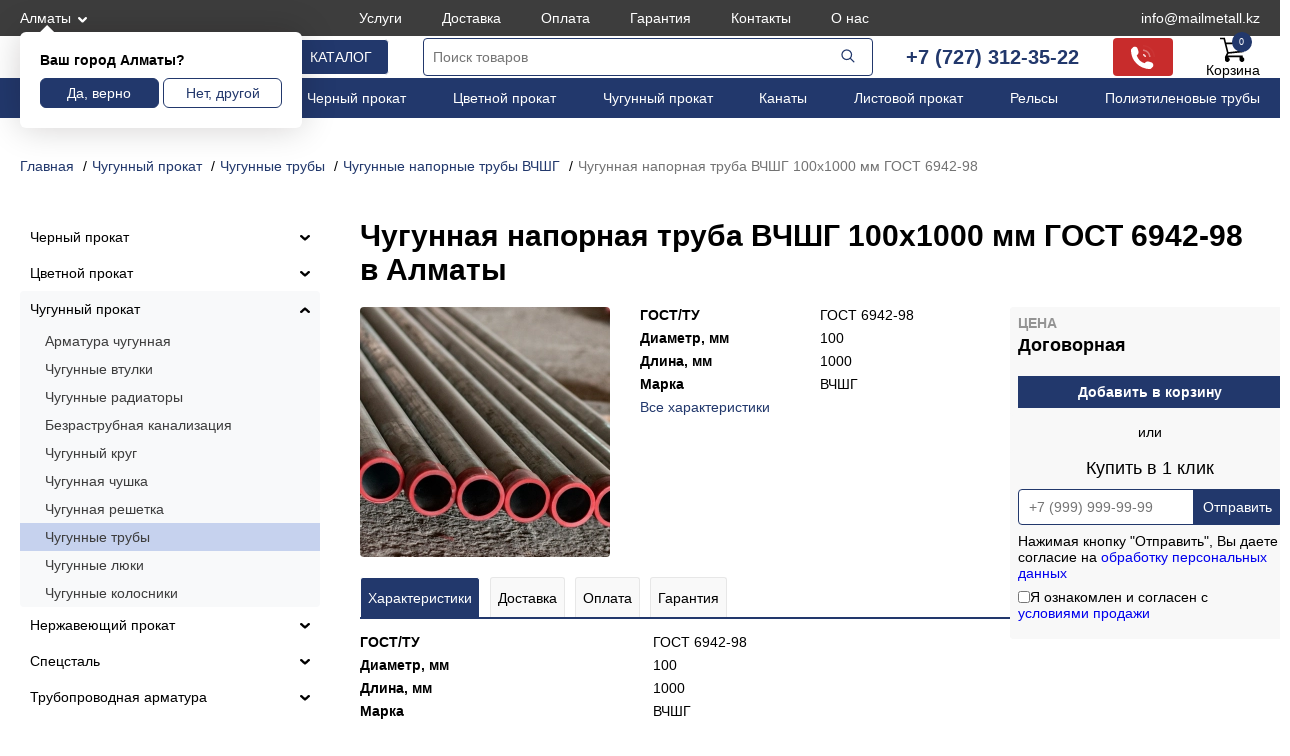

--- FILE ---
content_type: text/html; charset=UTF-8
request_url: https://rostmetall.kz/product/chugunnaya-napornaya-truba-vchshg-100h1000-mm-gost-6942-98/
body_size: 60282
content:
<!DOCTYPE html>
<html lang="ru">

<head>
	<meta charset="UTF-8" />
	<meta name="viewport" content="width=device-width, initial-scale=1">
	<link rel="shortcut icon" type="image/png" href="/favicon.png">
	<title>Чугунная напорная труба ВЧШГ 100х1000 мм ГОСТ 6942-98 купить в Алматы | РостМеталлГрупп</title>
	<meta name="description" content="Чугунная напорная труба ВЧШГ 100х1000 мм ГОСТ 6942-98 в большом ассортименте в Алматы. Быстрая доставка по Казахстану и СНГ. Предоставляем сертификаты качества. Цены и условия доставки можно уточнить по тел. +7 (727) 312-35-22 и почте info@mailmetall.kz." />
	<meta name="keywords" content="" />
	<link href="/css/style.css?s=41" rel="stylesheet" media="screen" />
		<meta property="og:title" content="Чугунная напорная труба ВЧШГ 100х1000 мм ГОСТ 6942-98 купить в Алматы | РостМеталлГрупп">
	<meta property="og:description" content="Чугунная напорная труба ВЧШГ 100х1000 мм ГОСТ 6942-98 в большом ассортименте в Алматы. Быстрая доставка по Казахстану и СНГ. Предоставляем сертификаты качества. Цены и условия доставки можно уточнить по тел. +7 (727) 312-35-22 и почте info@mailmetall.kz.">
	<meta property="og:url" content="https://rostmetall.kz/product/chugunnaya-napornaya-truba-vchshg-100h1000-mm-gost-6942-98/">
	<meta property="og:image" content="https://rostmetall.kz/img/product/250/chugunnye-napornye-truby.webp">
	<meta property="og:type" content="website">
	<meta name="yandex-verification" content="809ba046b73ca67c" />
<meta name="google-site-verification" content="4AnyUgeTWalFDTIOT7DUU4O29r_7SNxSJ8wIMQnf5Y4" />
<meta name="google-site-verification" content="60jkUnAxJ317SV97wuFS9XRRmp93zRSRUtynFQvJO4o" />
<meta name="mailru-domain" content="Ctmu7xoaKiAEvMYx" />
	<meta name="robots" content="index, follow">
	<script type="application/ld+json">
		{
			"@context": "https://schema.org",
			"@type": "Organization",
			"url": "https://rostmetall.kz/",
			"logo": "https://rostmetall.kz/image/rwlogo.svg",
			"name": "Металлопрокат в  от ТОО “РостМеталлГрупп“",
			"email": "info@mailmetall.kz",
			"telephone": "+7 (727) 312-35-22",
			"address": "г. Алматы, ул. Айтиева 42, этаж 3",
			"openingHoursSpecification": [{
				"@type": "OpeningHoursSpecification",
				"dayOfWeek": [
					"Friday",
					"Monday",
					"Thursday",
					"Tuesday",
					"Wednesday"
				],
				"opens": "09:00",
				"closes": "18:00"
			}]
		}
	</script>
</head>

<body data-crt="">
	<header>
		<div class="htrcontain tophed1">
			<div class="btrcontain tophed11">
				<a class="topcity fancybox" href="#modal-city-content">Алматы</a>
				<ul class="topmenu"><li><a href="/uslugi/">Услуги</a></li><li><a href="/delivery/">Доставка</a></li><li><a href="/oplata/">Оплата</a></li><li><a href="/garantiya/">Гарантия</a></li><li><a href="/kontakty/">Контакты</a></li><li><a href="/o-nas/">О нас</a></li></ul>
				<a class="topphone tpphpc" href="tel:+77273123522">+7 (727) 312-35-22</a>
				<a class="topphone" href="mailto:info@mailmetall.kz">info@mailmetall.kz</a>
			</div>
		</div>
		<div class="btrcontain">
			<div class="iscityblock" >
				<div class="iscityh">Ваш город Алматы?</div>
				<div class="iscitylinks">
					<button class="iscityyes">Да, верно</button>
					<button class="iscityno">Нет, другой</button>
				</div>
			</div>
		</div>
		<div class="thdheds">
			<div class="tnofix">
				<div class="btrcontain tophed2">
					<a class="logo" href="/"><img src="/image/rwlogo.svg" alt="РостМеталлГрупп - поставки металлопроката" /></a>
					<button class="catbutt">Каталог</button>
					<div class="infomobi"></div>
					<div class="infosearch"></div>
					<a class="infophone" href="tel:+77273123522"></a>
					<div class="topsearch">
						<form action="/">
							<input type="text" id="search_input" name="search" placeholder="Поиск товаров" /><button type="submit">
								<svg xmlns="http://www.w3.org/2000/svg" width="24" height="24" viewBox="0 0 24 24">
									<g fill="#22386c" fill-rule="evenodd" clip-rule="evenodd">
										<path d="M10.5 5.5a5 5 0 1 0 0 10a5 5 0 0 0 0-10m-6.5 5a6.5 6.5 0 1 1 13 0a6.5 6.5 0 0 1-13 0" />
										<path d="M14.47 14.47a.75.75 0 0 1 1.06 0l4 4a.75.75 0 1 1-1.06 1.06l-4-4a.75.75 0 0 1 0-1.06" />
									</g>
								</svg></button>
						</form>
					</div>
					<div class="topspc">
						<a href="tel:+77273123522">+7 (727) 312-35-22</a>
						<button class="callback" style="display:none;">Обратный звонок</button>
					</div>
					<div class="topspc">
						<div class="infophonepc">
							<svg version="1.0" xmlns="http://www.w3.org/2000/svg" width="24" height="24" viewBox="0 0 512 512">
								<g transform="translate(0,512) scale(0.1,-0.1)" fill="#fff">
									<path class="phk3" d="M2560 4963 l0 -160 118 -7 c395 -23 778 -147 1098 -358 607 -397 978 -1039 1020 -1760 l7 -118 160 0 160 0 -7 125 c-29 522 -206 1009 -515 1418 -454 601 -1155 972 -1913 1013 l-128 7 0 -160z" />
									<path d="M735 4764 c-188 -44 -209 -58 -443 -289 -214 -210 -232 -234 -273 -360 -20 -64 -22 -81 -16 -239 29 -760 257 -1467 672 -2091 587 -882 1498 -1493 2540 -1704 320 -64 759 -100 870 -70 148 40 145 37 376 268 190 189 220 224 248 284 131 277 33 603 -234 787 -73 50 -113 64 -466 161 -379 104 -449 114 -583 84 -138 -30 -204 -72 -361 -226 l-141 -138 -89 28 c-290 92 -568 242 -801 432 -360 292 -642 712 -779 1159 l-23 75 138 140 c119 120 144 151 174 215 48 102 66 178 66 281 0 78 -9 120 -95 435 -53 193 -108 376 -124 409 -101 204 -328 353 -551 361 -47 2 -94 1 -105 -2z" />
									<path class="phk2" d="M2560 4001 l0 -158 88 -7 c309 -25 577 -145 798 -358 231 -223 364 -507 390 -830 l7 -88 158 0 159 0 0 33 c0 58 -20 215 -36 294 -127 617 -620 1110 -1237 1237 -79 16 -236 36 -294 36 l-33 0 0 -159z" />
									<path class="phk1" d="M2560 3041 l0 -159 43 -6 c138 -21 252 -135 273 -273 l6 -43 159 0 159 0 0 33 c-1 65 -31 173 -72 256 -59 119 -160 220 -279 279 -83 41 -191 71 -256 72 l-33 0 0 -159z" />
								</g>
							</svg>
						</div>
					</div>
					<a class="topcart" href="/card/">Корзина<span>0</span></a>
					<div class="trchshed">
						<a href="tel:+77273123522">+7 (727) 312-35-22</a>
						<a href="mailto:info@mailmetall.kz">info@mailmetall.kz</a>
					</div>
				</div>
			</div>
		</div>
		<div class="htrcontain tophed3">
			<div class="btrcontain">
				<ul class="mainmenu"><li><a href="/catalog/kabelnaya-produkciya/">Кабели</a></li><li><a href="/catalog/nerzhaveyushhij-prokat/">Нержавеющий прокат</a></li><li><a href="/catalog/chernyj-prokat/">Черный прокат</a></li><li><a href="/catalog/czvetnoj-prokat/">Цветной прокат</a></li><li><a href="/catalog/chugunnyj-prokat/">Чугунный прокат</a></li><li><a href="/catalog/chernyj-prokat/kanaty/">Канаты</a></li><li><a href="/catalog/chernyj-prokat/listovoj-prokat/">Листовой прокат</a></li><li><a href="/catalog/chernyj-prokat/fasonnyj-prokat-stali/relsy/">Рельсы</a></li><li><a href="/catalog/polimernye-izdeliya/polietilenovye-truby/">Полиэтиленовые трубы</a></li></ul>
			</div>
		</div>
	</header><div class="htrcontain">
	<div class="btrcontain brdpadd">
		<ul class="breadcrumb" itemscope itemtype="http://schema.org/BreadcrumbList">
			<li itemprop="itemListElement" itemscope itemtype="http://schema.org/ListItem"><a href="/" itemprop="item"><span itemprop="name">Главная</span>
					<meta itemprop="position" content="0">
				</a></li><li itemprop="itemListElement" itemscope itemtype="http://schema.org/ListItem"><a href="/catalog/chugunnyj-prokat/" itemprop="item"><span itemprop="name">Чугунный прокат</span>
						<meta itemprop="position" content="1">
					</a></li><li itemprop="itemListElement" itemscope itemtype="http://schema.org/ListItem"><a href="/catalog/chugunnyj-prokat/chugunnye-truby/" itemprop="item"><span itemprop="name">Чугунные трубы</span>
						<meta itemprop="position" content="2">
					</a></li><li itemprop="itemListElement" itemscope itemtype="http://schema.org/ListItem"><a href="/catalog/chugunnyj-prokat/chugunnye-truby/chugunnye-napornye-truby/" itemprop="item"><span itemprop="name">Чугунные напорные трубы ВЧШГ</span>
						<meta itemprop="position" content="3">
					</a></li><li><span>Чугунная напорная труба ВЧШГ 100х1000 мм ГОСТ 6942-98</span></li>
		</ul>
	</div>
	<div class="btrcontain bflks">
		<div class="rightsect" >
			<h1 class="producth" >Чугунная напорная труба ВЧШГ 100х1000 мм ГОСТ 6942-98 в Алматы</h1>
			<div style="position:relative;">
				<div class="productcnt">
					<div class="productleft">
						<div class="productimg"><img src="/img/product/250/chugunnye-napornye-truby.webp" loading="lazy" alt="Чугунная напорная труба ВЧШГ 100х1000 мм ГОСТ 6942-98 - фото"  /></div>
						<ul class="productchars"><li><span class="pchname">ГОСТ/ТУ</span><span class="pchopt">ГОСТ 6942-98</span></li><li><span class="pchname">Диаметр, мм</span><span class="pchopt">100</span></li><li><span class="pchname">Длина, мм</span><span class="pchopt">1000</span></li><li><span class="pchname">Марка</span><span class="pchopt">ВЧШГ</span></li><li><a class="pchlink" href="#characteristics" class="smooth">Все характеристики</a></li>
						</ul>
					</div>
					<div class="prinfostik">
						<div class="productinfo"
							>
							<div class="productinfotop">
																<div class="productprice">Цена <span>Договорная</span></div>
								<button class="productcard" data-ind="964306" data-price="0">Добавить в корзину</button>
							</div>
							<div class="prtcl1">или</div>
							<div class="prodtoclick">
								<div class="prtcl2">Купить в 1 клик</div>
								<form id="oneprdf" class="prtcl3" method="post">
									<input class="inph" id="subprdph" type="text" name="phone" placeholder="+7 (999) 999-99-99" required="required" />
									<input type="hidden" name="subprdind" value="964306" />
									<input type="hidden" name="subprdto" value="30052022" id="subprdto" />
									<button id="subprdc" type="submit" data-ind="964306">Отправить</button>
									<span class="policy">Нажимая кнопку "Отправить", Вы даете согласие на <a href="/politika-konfidentsialnosti/" target="_blank">обработку персональных данных</a></span>
									<label class="ordrass"><input class="rasschk" type="checkbox" name="rassusl" value="1" required>Я ознакомлен и согласен с <a href="/usloviya-prodazhi/">условиями продажи</a></label>
								</form>
							</div>
						</div>
					</div>
				</div>
				<div class="productcontent">
					<ul class="producttabs">
						<li class="ptoractive"><a href="#tab1">Характеристики</a></li>
						<li><a href="#tab2">Доставка</a></li>
						<li><a href="#tab3">Оплата</a></li>
						<li><a href="#tab4">Гарантия</a></li>
					</ul>
					<div id="tab1" class="btabs btabact">
						<ul class="prodchars"><li><span class="pchname">ГОСТ/ТУ</span><span class="pchopt">ГОСТ 6942-98</span></li><li><span class="pchname">Диаметр, мм</span><span class="pchopt">100</span></li><li><span class="pchname">Длина, мм</span><span class="pchopt">1000</span></li><li><span class="pchname">Марка</span><span class="pchopt">ВЧШГ</span></li></ul>
						<div class="tabsmh">Описание</div>
						<div class="smdescprod hiddes" >
							Компания «РостМеталлГрупп» реализует чугунная напорная труба вчшг 100х1000 мм гост 6942-98 оптом и в розницу. Вся продукция проходит обязательную сертификацию. Выбрать и купить чугунная напорная труба вчшг 100х1000 мм гост 6942-98 в Алматы вам помогут менеджеры по телефону +7 (727) 312-35-22 или в онлайн-чате. Также вы можете оставить заявку, мы обработаем её в течение одного рабочего дня. Чугунная напорная труба ВЧШГ 100х1000 мм ГОСТ 6942-98 со склада в день оплаты.
						</div>
						<a class="fulldesprod" href="#">показать все</a>
					</div>
					<div id="tab2" class="btabs">
						<noindex>
							<p>Компания «РостМеталлГрупп» предоставляет доставку металлопроката во все города и районы Республики Казахстан. При транспортировке металла и другой продукции учитываются все необходимые рекомендации по перевозке грузов.</p>
							<p>При оформлении заказа на металлоизделие мы принимаем во внимание все требования заказчика и характеристики груза, также мы предоставляем транспорт для крупногабаритных товаров любой категории опасности.</p>
						</noindex>
					</div>
					<div id="tab3" class="btabs">
						<noindex>
							<p>Оплата производится по счету, после подтверждения заказа и согласование сроков производства и доставки необходимой продукции. Стандартными условиями оплаты является 100% предоплата по договору поставки.</p>
							<p>Отсрочка платежа и прочие изменения условий оплаты счета рассматриваются индивидуально, при дополнительном внутреннем согласовании с личным менеджером отдела продаж.</p>
						</noindex>
					</div>
					<div id="tab4" class="btabs">
						<noindex>
							<p>Продавец гарантирует необходимое качество товара, поставляемого по договору. Продукция должна соответствовать требованиям необходимых стандартов ГОСТ/ТУ или техническому заданию. При передачи покупателю, он обязан провести осмотр и проверить соответствие товара заявленному, а также проверить на брак.</p>
							<p>Замена некачественного или не соответствующего заявленному осуществляется на основании заключенного договора.</p>
						</noindex>
					</div>
				</div>
			</div>
							<div>
					<div class="hhtxt2">Похожие товары</div>
					<div class="mainspec">
													<div class="specblock2">
								<a href="/product/chugunnaya-napornaya-truba-vchshg-50h750-mm-gost-6942-98/" class="specfr">
									<div class="specimg"><img src="/image/thumb.png" data-src="/img/product/40/chugunnye-napornye-truby.webp" loading="lazy" data-load="lazz" alt="Чугунная напорная труба ВЧШГ 50х750 мм ГОСТ 6942-98 - фото" /></div>
									<div class="specname">Чугунная напорная труба ВЧШГ 50х750 мм ГОСТ 6942-98</div>
								</a>
								<div class="specofr">
									<div class="specprice">Цена: <span>Договорная</span></div>
									<button class="speccard" data-ind="964302" data-price="0"></button>
								</div>
							</div>
													<div class="specblock2">
								<a href="/product/chugunnaya-napornaya-truba-vchshg-50h1000-mm-gost-6942-98/" class="specfr">
									<div class="specimg"><img src="/image/thumb.png" data-src="/img/product/40/chugunnye-napornye-truby.webp" loading="lazy" data-load="lazz" alt="Чугунная напорная труба ВЧШГ 50х1000 мм ГОСТ 6942-98 - фото" /></div>
									<div class="specname">Чугунная напорная труба ВЧШГ 50х1000 мм ГОСТ 6942-98</div>
								</a>
								<div class="specofr">
									<div class="specprice">Цена: <span>Договорная</span></div>
									<button class="speccard" data-ind="964303" data-price="0"></button>
								</div>
							</div>
													<div class="specblock2">
								<a href="/product/chugunnaya-napornaya-truba-vchshg-50h2000-mm-gost-6942-98/" class="specfr">
									<div class="specimg"><img src="/image/thumb.png" data-src="/img/product/40/chugunnye-napornye-truby.webp" loading="lazy" data-load="lazz" alt="Чугунная напорная труба ВЧШГ 50х2000 мм ГОСТ 6942-98 - фото" /></div>
									<div class="specname">Чугунная напорная труба ВЧШГ 50х2000 мм ГОСТ 6942-98</div>
								</a>
								<div class="specofr">
									<div class="specprice">Цена: <span>Договорная</span></div>
									<button class="speccard" data-ind="964304" data-price="0"></button>
								</div>
							</div>
													<div class="specblock2">
								<a href="/product/chugunnaya-napornaya-truba-vchshg-100h750-mm-gost-6942-98/" class="specfr">
									<div class="specimg"><img src="/image/thumb.png" data-src="/img/product/40/chugunnye-napornye-truby.webp" loading="lazy" data-load="lazz" alt="Чугунная напорная труба ВЧШГ 100х750 мм ГОСТ 6942-98 - фото" /></div>
									<div class="specname">Чугунная напорная труба ВЧШГ 100х750 мм ГОСТ 6942-98</div>
								</a>
								<div class="specofr">
									<div class="specprice">Цена: <span>Договорная</span></div>
									<button class="speccard" data-ind="964305" data-price="0"></button>
								</div>
							</div>
													<div class="specblock2">
								<a href="/product/chugunnaya-napornaya-truba-vchshg-100h1250-mm-gost-6942-98/" class="specfr">
									<div class="specimg"><img src="/image/thumb.png" data-src="/img/product/40/chugunnye-napornye-truby.webp" loading="lazy" data-load="lazz" alt="Чугунная напорная труба ВЧШГ 100х1250 мм ГОСТ 6942-98 - фото" /></div>
									<div class="specname">Чугунная напорная труба ВЧШГ 100х1250 мм ГОСТ 6942-98</div>
								</a>
								<div class="specofr">
									<div class="specprice">Цена: <span>Договорная</span></div>
									<button class="speccard" data-ind="964307" data-price="0"></button>
								</div>
							</div>
													<div class="specblock2">
								<a href="/product/chugunnaya-napornaya-truba-vchshg-100h2000-mm-gost-6942-98/" class="specfr">
									<div class="specimg"><img src="/image/thumb.png" data-src="/img/product/40/chugunnye-napornye-truby.webp" loading="lazy" data-load="lazz" alt="Чугунная напорная труба ВЧШГ 100х2000 мм ГОСТ 6942-98 - фото" /></div>
									<div class="specname">Чугунная напорная труба ВЧШГ 100х2000 мм ГОСТ 6942-98</div>
								</a>
								<div class="specofr">
									<div class="specprice">Цена: <span>Договорная</span></div>
									<button class="speccard" data-ind="964308" data-price="0"></button>
								</div>
							</div>
											</div>
				</div>
					</div>
		<aside class="leftsect">
	<ul class="leftcats">
		<li ><a href="/catalog/chernyj-prokat/" data-ind="7">Черный прокат</a><span class="lcatsarr "></span>
					<ul><li ><a href="/catalog/chernyj-prokat/fasonnyj-prokat-stali/" data-ind="316 | 7">Фасонный прокат</a><ul><li ><a href="/catalog/chernyj-prokat/fasonnyj-prokat-stali/balka/">Балка</a><ul><li ><a href="/catalog/chernyj-prokat/fasonnyj-prokat-stali/balka/balka-dvutavrovaya/">Балка двутавровая</a></li><li ><a href="/catalog/chernyj-prokat/fasonnyj-prokat-stali/balka/kolonnyj-dvutavr/">Двутавр колонный </a></li><li ><a href="/catalog/chernyj-prokat/fasonnyj-prokat-stali/balka/monorelsovaya-balka/">Монорельсовая балка</a></li><li ><a href="/catalog/chernyj-prokat/fasonnyj-prokat-stali/balka/balka-nizkolegirovannaya/">Балка низколегированная</a></li><li ><a href="/catalog/chernyj-prokat/fasonnyj-prokat-stali/balka/otsinkovannye-balki/">Оцинкованные балки</a></li><li ><a href="/catalog/chernyj-prokat/fasonnyj-prokat-stali/balka/balka-shirokopolochnaya/">Балка широкополочная</a></li></ul></li><li ><a href="/catalog/chernyj-prokat/fasonnyj-prokat-stali/shveller-stalnoj/">Швеллер стальной</a><ul><li ><a href="/catalog/chernyj-prokat/fasonnyj-prokat-stali/shveller-stalnoj/gnutyj-shveller/">Гнутый швеллер равнополочный</a></li><li ><a href="/catalog/chernyj-prokat/fasonnyj-prokat-stali/shveller-stalnoj/shveller-goryachekatanyj/">Швеллер горячекатаный</a></li><li ><a href="/catalog/chernyj-prokat/fasonnyj-prokat-stali/shveller-stalnoj/perforirovannyj-shveller/">Перфорированный швеллер</a></li><li ><a href="/catalog/chernyj-prokat/fasonnyj-prokat-stali/shveller-stalnoj/parallelnyj-shveller/">Параллельный швеллер</a></li><li ><a href="/catalog/chernyj-prokat/fasonnyj-prokat-stali/shveller-stalnoj/oczinkovannyj-shveller/">Оцинкованный швеллер</a></li><li ><a href="/catalog/chernyj-prokat/fasonnyj-prokat-stali/shveller-stalnoj/shveller-s-uklonom-granej-polok/">Швеллер с уклоном граней полок</a></li><li ><a href="/catalog/chernyj-prokat/fasonnyj-prokat-stali/shveller-stalnoj/shveller-nizkolegirovannyj/">Швеллер низколегированный</a></li><li ><a href="/catalog/chernyj-prokat/fasonnyj-prokat-stali/shveller-stalnoj/shveller-gnutyj-neravnopolochnyj/">Швеллер гнутый неравнополочный</a></li><li ><a href="/catalog/chernyj-prokat/fasonnyj-prokat-stali/shveller-stalnoj/shveller-spetsialnyj/">Швеллер специальный</a></li></ul></li><li ><a href="/catalog/chernyj-prokat/fasonnyj-prokat-stali/relsy/">Рельсы</a><ul><li ><a href="/catalog/chernyj-prokat/fasonnyj-prokat-stali/relsy/relsy-kontrrelsovye/">Рельсы контррельсовые</a></li><li ><a href="/catalog/chernyj-prokat/fasonnyj-prokat-stali/relsy/relsy-kranovye/">Рельсы крановые</a></li><li ><a href="/catalog/chernyj-prokat/fasonnyj-prokat-stali/relsy/relsy-ostryakovye/">Рельсы остряковые</a></li><li ><a href="/catalog/chernyj-prokat/fasonnyj-prokat-stali/relsy/relsy-promyshlennye/">Рельсы промышленные</a></li><li ><a href="/catalog/chernyj-prokat/fasonnyj-prokat-stali/relsy/relsy-ramnye/">Рельсы рамные</a></li><li ><a href="/catalog/chernyj-prokat/fasonnyj-prokat-stali/relsy/relsy-rudnichnye/">Рельсы рудничные</a></li><li ><a href="/catalog/chernyj-prokat/fasonnyj-prokat-stali/relsy/relsy-tramvajnye/">Рельсы трамвайные</a></li><li ><a href="/catalog/chernyj-prokat/fasonnyj-prokat-stali/relsy/relsy-usovikovye/">Рельсы усовиковые</a></li><li ><a href="/catalog/chernyj-prokat/fasonnyj-prokat-stali/relsy/relsy-uzkokolejnye/">Рельсы узкоколейные</a></li><li ><a href="/catalog/chernyj-prokat/fasonnyj-prokat-stali/relsy/relsy-zheleznodorozhnye/">Рельсы железнодорожные</a></li></ul></li><li ><a href="/catalog/chernyj-prokat/fasonnyj-prokat-stali/zheleznodorozhnye-podkladki/">Железнодорожные подкладки</a><ul><li ><a href="/catalog/chernyj-prokat/fasonnyj-prokat-stali/zheleznodorozhnye-podkladki/klemma-pk/">Клемма ПК</a></li><li ><a href="/catalog/chernyj-prokat/fasonnyj-prokat-stali/zheleznodorozhnye-podkladki/skoba-upornaya-zhbr/">Скоба упорная ЖБР</a></li><li ><a href="/catalog/chernyj-prokat/fasonnyj-prokat-stali/zheleznodorozhnye-podkladki/podkladka-kostylnogo-skrepleniya/">Подкладка костыльного скрепления</a></li><li ><a href="/catalog/chernyj-prokat/fasonnyj-prokat-stali/zheleznodorozhnye-podkladki/podkladka-nerazdelnogo-krepleniya/">Подкладка нераздельного крепления</a></li><li ><a href="/catalog/chernyj-prokat/fasonnyj-prokat-stali/zheleznodorozhnye-podkladki/podkladka-razdelnogo-skrepleniya/">Подкладка раздельного скрепления</a></li></ul></li><li ><a href="/catalog/chernyj-prokat/fasonnyj-prokat-stali/profilnyj-krepezh/">Профильный крепеж</a><ul><li ><a href="/catalog/chernyj-prokat/fasonnyj-prokat-stali/profilnyj-krepezh/odnourovnevyj-soedinitel-profilej-krab/">Одноуровневый соединитель профилей (Краб)</a></li><li ><a href="/catalog/chernyj-prokat/fasonnyj-prokat-stali/profilnyj-krepezh/potolochnyj-napravlyayushhij-profil/">Потолочный направляющий профиль</a></li><li ><a href="/catalog/chernyj-prokat/fasonnyj-prokat-stali/profilnyj-krepezh/potolochnyj-profil/">Потолочный профиль</a></li><li ><a href="/catalog/chernyj-prokat/fasonnyj-prokat-stali/profilnyj-krepezh/pryamoj-podves-direktor/">Прямой подвес (директор)</a></li><li ><a href="/catalog/chernyj-prokat/fasonnyj-prokat-stali/profilnyj-krepezh/standartnyj-kronshtejn/">Стандартный кронштейн</a></li><li ><a href="/catalog/chernyj-prokat/fasonnyj-prokat-stali/profilnyj-krepezh/g-obraznyj-profil/">Г-образный профиль</a></li><li ><a href="/catalog/chernyj-prokat/fasonnyj-prokat-stali/profilnyj-krepezh/stoechnyj-profil/">Стоечный профиль</a></li></ul></li><li ><a href="/catalog/chernyj-prokat/fasonnyj-prokat-stali/shpunt-larsena/">Шпунт Ларсена</a></li><li ><a href="/catalog/chernyj-prokat/fasonnyj-prokat-stali/ugolok-stalnoj/">Уголок стальной</a><ul><li ><a href="/catalog/chernyj-prokat/fasonnyj-prokat-stali/ugolok-stalnoj/oczinkovannyj-ugolok/">Оцинкованный уголок</a></li><li ><a href="/catalog/chernyj-prokat/fasonnyj-prokat-stali/ugolok-stalnoj/gnutyj-ugolok/">Гнутый уголок</a></li><li ><a href="/catalog/chernyj-prokat/fasonnyj-prokat-stali/ugolok-stalnoj/ugolok-stalnoj-ravnopolochnyj/">Уголок равнополочный</a></li><li ><a href="/catalog/chernyj-prokat/fasonnyj-prokat-stali/ugolok-stalnoj/ugolok-neravnopolochnyj/">Уголок неравнополочный</a></li><li ><a href="/catalog/chernyj-prokat/fasonnyj-prokat-stali/ugolok-stalnoj/ugolok-nizkolegirovannyj/">Уголок низколегированный</a></li></ul></li><li ><a href="/catalog/chernyj-prokat/fasonnyj-prokat-stali/shahtnye-stojki-svp/">Шахтные стойки СВП</a></li></ul></li><li ><a href="/catalog/chernyj-prokat/listovoj-prokat/" data-ind="317 | 7">Листовой прокат</a><ul><li ><a href="/catalog/chernyj-prokat/listovoj-prokat/list-oczinkovannyj/">Лист оцинкованный</a></li><li ><a href="/catalog/chernyj-prokat/listovoj-prokat/oczinkovannyj-rulon/">Оцинкованный рулон</a></li><li ><a href="/catalog/chernyj-prokat/listovoj-prokat/asboczementnyj-list/">Асбоцементный (хризотилцементный) лист</a></li><li ><a href="/catalog/chernyj-prokat/listovoj-prokat/perforirovannyj-list/">Перфорированный лист</a></li><li ><a href="/catalog/chernyj-prokat/listovoj-prokat/list-prosechno-vytyazhnoj-pvl/">Лист просечно-вытяжной ПВЛ</a></li><li ><a href="/catalog/chernyj-prokat/listovoj-prokat/goryachekatanyj-list/">Горячекатаный лист</a></li><li ><a href="/catalog/chernyj-prokat/listovoj-prokat/list-stalnoj-riflenyj/">Лист стальной рифленый</a><ul><li ><a href="/catalog/chernyj-prokat/listovoj-prokat/list-stalnoj-riflenyj/list-riflenyj-rombicheskij/">Лист рифленый ромбический</a></li><li ><a href="/catalog/chernyj-prokat/listovoj-prokat/list-stalnoj-riflenyj/list-riflenyj-stalnoj/">Лист рифленый чечевица</a></li></ul></li><li ><a href="/catalog/chernyj-prokat/listovoj-prokat/list-stalnoj-povyshennoj-prochnosti/">Лист стальной повышенной прочности</a></li><li ><a href="/catalog/chernyj-prokat/listovoj-prokat/metalloshifer-prostoj-oczinkovannyj/">Металлошифер</a></li><li ><a href="/catalog/chernyj-prokat/listovoj-prokat/nizkolegirovannyj-list/">Низколегированный лист</a></li><li ><a href="/catalog/chernyj-prokat/listovoj-prokat/kotelnyj-list/">Котельный лист</a></li><li ><a href="/catalog/chernyj-prokat/listovoj-prokat/stalnaya-plita/">Стальная плита</a></li><li ><a href="/catalog/chernyj-prokat/listovoj-prokat/rulon-s-polimernym-pokrytiem/">Рулон с полимерным покрытием</a></li><li ><a href="/catalog/chernyj-prokat/listovoj-prokat/uglerodistyj-list/">Углеродистый лист</a></li><li ><a href="/catalog/chernyj-prokat/listovoj-prokat/zhest/">Жесть</a></li><li ><a href="/catalog/chernyj-prokat/listovoj-prokat/legirovannyj-list/">Легированный лист</a></li><li ><a href="/catalog/chernyj-prokat/listovoj-prokat/list-holodnokatanyj/">Лист холоднокатаный</a></li><li ><a href="/catalog/chernyj-prokat/listovoj-prokat/listy-hardox/">Листы HARDOX</a></li></ul></li><li ><a href="/catalog/chernyj-prokat/profnastil/" data-ind="318 | 7">Профнастил</a><ul><li ><a href="/catalog/chernyj-prokat/profnastil/krovelnyj-profilirovannyj-list/">Кровельный профилированный лист</a></li><li ><a href="/catalog/chernyj-prokat/profnastil/stenovoj-profilirovannyj-list/">Стеновой профилированный лист</a></li></ul></li><li ><a href="/catalog/chernyj-prokat/nastil-reshetchatyj/" data-ind="1659 | 7">Настил решетчатый</a><ul><li ><a href="/catalog/chernyj-prokat/nastil-reshetchatyj/pressovannyj/">Прессованный настил</a></li><li ><a href="/catalog/chernyj-prokat/nastil-reshetchatyj/prosechno-profilirovannyj/">Просечно-профилированный настил ППН</a></li><li ><a href="/catalog/chernyj-prokat/nastil-reshetchatyj/svarnoj/">Сварной решетчатый настил</a></li></ul></li><li ><a href="/catalog/chernyj-prokat/provoloka/" data-ind="319 | 7">Проволока</a><ul><li ><a href="/catalog/chernyj-prokat/provoloka/provoloka-dlya-bronirovaniya-kabelya/">Проволока для бронирования кабеля</a></li><li ><a href="/catalog/chernyj-prokat/provoloka/provoloka-dlya-holodnoj-vysadki/">Проволока для холодной высадки</a></li><li ><a href="/catalog/chernyj-prokat/provoloka/provoloka-kolyuchaya/">Проволока колючая</a></li><li ><a href="/catalog/chernyj-prokat/provoloka/provoloka-kanatnaya/">Проволока канатная</a></li><li ><a href="/catalog/chernyj-prokat/provoloka/provoloka-naplavochnaya/">Проволока порошковая</a></li><li ><a href="/catalog/chernyj-prokat/provoloka/katanka/">Катанка</a></li><li ><a href="/catalog/chernyj-prokat/provoloka/provoloka-obshhego-naznacheniya/">Проволока общего назначения</a></li><li ><a href="/catalog/chernyj-prokat/provoloka/provoloka-oczinkovannaya/">Проволока оцинкованная</a></li><li ><a href="/catalog/chernyj-prokat/provoloka/provoloka-kachestvennaya-ks-ko/">Проволока качественная КС, КО</a></li><li ><a href="/catalog/chernyj-prokat/provoloka/provoloka-vr/">Проволока ВР</a></li><li ><a href="/catalog/chernyj-prokat/provoloka/provoloka-poligraficheskaya/">Проволока полиграфическая</a></li><li ><a href="/catalog/chernyj-prokat/provoloka/provoloka-pruzhinnaya/">Проволока пружинная</a></li><li ><a href="/catalog/chernyj-prokat/provoloka/provoloka-svarochnaya-sv/">Проволока сварочная СВ</a></li><li ><a href="/catalog/chernyj-prokat/provoloka/provoloka-s-polimernym-pokrytiem/">Проволока с полимерным покрытием</a></li><li ><a href="/catalog/chernyj-prokat/provoloka/provoloka-telegrafnaya/">Проволока телеграфная</a></li><li ><a href="/catalog/chernyj-prokat/provoloka/provoloka-torgovaya-gvozdilnaya/">Проволока торговая, гвоздильная</a></li><li ><a href="/catalog/chernyj-prokat/provoloka/provoloka-uglerodistaya/">Проволока углеродистая</a></li><li ><a href="/catalog/chernyj-prokat/provoloka/provoloka-vyazalnaya/">Проволока вязальная</a></li><li ><a href="/catalog/chernyj-prokat/provoloka/svarochnaya-omednennaya-provoloka/">Сварочная омедненная проволока</a></li><li ><a href="/catalog/chernyj-prokat/provoloka/provoloka-kontrovochnaya/">Проволока контровочная</a></li><li ><a href="/catalog/chernyj-prokat/provoloka/provoloka-plombirovochnaya/">Проволока пломбировочная</a></li><li ><a href="/catalog/chernyj-prokat/provoloka/provoloka-strunnaya/">Проволока струнная</a></li><li ><a href="/catalog/chernyj-prokat/provoloka/provoloka-bandazhnaya/">Проволока бандажная</a></li><li ><a href="/catalog/chernyj-prokat/provoloka/nizkolegirovannaya/">Проволока низколегированная</a></li><li ><a href="/catalog/chernyj-prokat/provoloka/provoloka-pryamougolnaya/">Проволока прямоугольная</a></li><li ><a href="/catalog/chernyj-prokat/provoloka/provoloka-ovalnaya/">Проволока овальная</a></li></ul></li><li ><a href="/catalog/chernyj-prokat/trubnyj-prokat/" data-ind="320 | 7">Трубный прокат</a><ul><li ><a href="/catalog/chernyj-prokat/trubnyj-prokat/truby-hrizotilczementnye/">Трубы хризотилцементные (асбестоцементные)</a></li><li ><a href="/catalog/chernyj-prokat/trubnyj-prokat/truby-magistralnye/">Трубы магистральные</a></li><li ><a href="/catalog/chernyj-prokat/trubnyj-prokat/truba-bu-vosstanovlennaya/">Труба БУ, восстановленная</a></li><li ><a href="/catalog/chernyj-prokat/trubnyj-prokat/truby-vodogazoprovodnye-vgp/">Трубы водогазопроводные ВГП</a></li><li ><a href="/catalog/chernyj-prokat/trubnyj-prokat/truby-v-ppu-izolyaczii/">Трубы в ППУ-изоляции</a></li><li ><a href="/catalog/chernyj-prokat/trubnyj-prokat/truby-v-vus-izolyaczii/">Трубы в ВУС изоляции</a></li><li ><a href="/catalog/chernyj-prokat/trubnyj-prokat/truby-iz-uglerodistoj-stali/">Трубы из углеродистой стали</a></li><li ><a href="/catalog/chernyj-prokat/trubnyj-prokat/spiraleshovnye-truby/">Спиралешовные трубы</a></li><li ><a href="/catalog/chernyj-prokat/trubnyj-prokat/nizkolegirovannaya-truba/">Низколегированная труба</a></li><li ><a href="/catalog/chernyj-prokat/trubnyj-prokat/truba-nefteprovodnaya/">Труба нефтепроводная</a></li><li ><a href="/catalog/chernyj-prokat/trubnyj-prokat/drenazhnye-keramicheskie-truby/">Дренажные керамические трубы</a></li><li ><a href="/catalog/chernyj-prokat/trubnyj-prokat/truby-zhelezobetonnye/">Трубы железобетонные</a><ul><li ><a href="/catalog/chernyj-prokat/trubnyj-prokat/truby-zhelezobetonnye/truba-zhelezobetonnaya-beznapornaya/">Труба железобетонная безнапорная</a></li><li ><a href="/catalog/chernyj-prokat/trubnyj-prokat/truby-zhelezobetonnye/truba-zhelezobetonnaya-napornaya/">Труба железобетонная напорная</a></li></ul></li><li ><a href="/catalog/chernyj-prokat/trubnyj-prokat/truba-v-ppmi/">Труба в ППМИ</a></li><li ><a href="/catalog/chernyj-prokat/trubnyj-prokat/truby-profilnye/">Трубы профильные</a><ul><li ><a href="/catalog/chernyj-prokat/trubnyj-prokat/truby-profilnye/ovalnye-truby/">Овальные трубы</a></li><li ><a href="/catalog/chernyj-prokat/trubnyj-prokat/truby-profilnye/poluovalnye-truby/">Плоскоовальные трубы</a></li><li ><a href="/catalog/chernyj-prokat/trubnyj-prokat/truby-profilnye/pryamougolnye-truby/">Прямоугольные трубы</a></li><li ><a href="/catalog/chernyj-prokat/trubnyj-prokat/truby-profilnye/profilnye-oczinkovannye-truby/">Профильные оцинкованные трубы</a></li><li ><a href="/catalog/chernyj-prokat/trubnyj-prokat/truby-profilnye/kvadratnye-truby/">Квадратные трубы</a></li></ul></li><li ><a href="/catalog/chernyj-prokat/trubnyj-prokat/truba-kolonkovaya/">Труба колонковая</a></li><li ><a href="/catalog/chernyj-prokat/trubnyj-prokat/truba-krekingovaya/">Труба крекинговая</a></li><li ><a href="/catalog/chernyj-prokat/trubnyj-prokat/truba-nasosno-kompressornaya-nkt/">Трубы насосно-компрессорные</a><ul><li ><a href="/catalog/chernyj-prokat/trubnyj-prokat/truba-nasosno-kompressornaya-nkt/truby-nkb/">Трубы НКБ</a></li><li ><a href="/catalog/chernyj-prokat/trubnyj-prokat/truba-nasosno-kompressornaya-nkt/truby-nkm/">Трубы НКМ</a></li><li ><a href="/catalog/chernyj-prokat/trubnyj-prokat/truba-nasosno-kompressornaya-nkt/truba-nkt/">Труба НКТ</a></li><li ><a href="/catalog/chernyj-prokat/trubnyj-prokat/truba-nasosno-kompressornaya-nkt/truba-nkv/">Труба НКВ</a></li></ul></li><li ><a href="/catalog/chernyj-prokat/trubnyj-prokat/truby-burilnye/">Трубы бурильные</a></li><li ><a href="/catalog/chernyj-prokat/trubnyj-prokat/legirovannye-truby/">Легированные трубы</a></li><li ><a href="/catalog/chernyj-prokat/trubnyj-prokat/truba-obsadnaya/">Труба обсадная</a></li><li ><a href="/catalog/chernyj-prokat/trubnyj-prokat/truby-gazliftnye/">Трубы газлифтные</a></li><li ><a href="/catalog/chernyj-prokat/trubnyj-prokat/besshovnaya-truba/">Бесшовная труба</a></li><li ><a href="/catalog/chernyj-prokat/trubnyj-prokat/kotelnaya-truba/">Котельная труба</a></li><li ><a href="/catalog/chernyj-prokat/trubnyj-prokat/otsinkovannaya-truba/">Оцинкованная труба</a></li><li ><a href="/catalog/chernyj-prokat/trubnyj-prokat/truba-elektrosvarnaya/">Труба электросварная</a></li><li ><a href="/catalog/chernyj-prokat/trubnyj-prokat/truba-pretsizionnaya/">Прецизионные трубы</a></li></ul></li><li ><a href="/catalog/chernyj-prokat/sortovoj-prokat/" data-ind="321 | 7">Сортовой прокат</a><ul><li ><a href="/catalog/chernyj-prokat/sortovoj-prokat/stalnaya-polosa/">Стальная полоса</a><ul><li ><a href="/catalog/chernyj-prokat/sortovoj-prokat/stalnaya-polosa/goryachekatanaya-polosa/">Горячекатаная полоса</a></li><li ><a href="/catalog/chernyj-prokat/sortovoj-prokat/stalnaya-polosa/oczinkovannaya-polosa/">Оцинкованная полоса</a></li><li ><a href="/catalog/chernyj-prokat/sortovoj-prokat/stalnaya-polosa/nizkolegirovannaya-polosa/">Низколегированная полоса</a></li><li ><a href="/catalog/chernyj-prokat/sortovoj-prokat/stalnaya-polosa/kovanaya-polosa/">Кованая полоса</a></li><li ><a href="/catalog/chernyj-prokat/sortovoj-prokat/stalnaya-polosa/tugoplavkaya-polosa/">Тугоплавкая полоса</a></li></ul></li><li ><a href="/catalog/chernyj-prokat/sortovoj-prokat/stalnoj-kvadrat/">Стальной квадрат</a><ul><li ><a href="/catalog/chernyj-prokat/sortovoj-prokat/stalnoj-kvadrat/kovanyj-kvadrat/">Кованый квадрат</a></li><li ><a href="/catalog/chernyj-prokat/sortovoj-prokat/stalnoj-kvadrat/oczinkovannyj-kvadrat/">Оцинкованный квадрат</a></li><li ><a href="/catalog/chernyj-prokat/sortovoj-prokat/stalnoj-kvadrat/goryachekatanyj-kvadrat/">Горячекатаный квадрат</a></li><li ><a href="/catalog/chernyj-prokat/sortovoj-prokat/stalnoj-kvadrat/nizkolegirovannyj-kvadrat/">Низколегированный квадрат</a></li><li ><a href="/catalog/chernyj-prokat/sortovoj-prokat/stalnoj-kvadrat/kalibrovannyj-kvadrat/">Калиброванный квадрат</a></li></ul></li><li ><a href="/catalog/chernyj-prokat/sortovoj-prokat/stalnoj-shestigrannik/">Стальной шестигранник</a><ul><li ><a href="/catalog/chernyj-prokat/sortovoj-prokat/stalnoj-shestigrannik/kalibrovannyj-shestigrannik/">Калиброванный шестигранник</a></li><li ><a href="/catalog/chernyj-prokat/sortovoj-prokat/stalnoj-shestigrannik/goryachekatanyj-shestigrannik/">Горячекатаный шестигранник</a></li></ul></li><li ><a href="/catalog/chernyj-prokat/sortovoj-prokat/stalnoj-prutok/">Стальной пруток</a><ul><li ><a href="/catalog/chernyj-prokat/sortovoj-prokat/stalnoj-prutok/kvadratnyj-prutok/">Квадратный пруток</a></li><li ><a href="/catalog/chernyj-prokat/sortovoj-prokat/stalnoj-prutok/goryachekatanyj-kruglyj-prutok/">Горячекатаный круглый пруток</a></li><li ><a href="/catalog/chernyj-prokat/sortovoj-prokat/stalnoj-prutok/kalibrovannyj-kruglyj-prutok/">Калиброванный круглый пруток</a></li><li ><a href="/catalog/chernyj-prokat/sortovoj-prokat/stalnoj-prutok/oczinkovannyj-prutok/">Оцинкованный пруток</a></li><li ><a href="/catalog/chernyj-prokat/sortovoj-prokat/stalnoj-prutok/shestigrannyj-prutok/">Шестигранный пруток</a></li></ul></li><li ><a href="/catalog/chernyj-prokat/sortovoj-prokat/stalnoj-krug/">Стальной круг</a><ul><li ><a href="/catalog/chernyj-prokat/sortovoj-prokat/stalnoj-krug/oczinkovannyj-krug/">Оцинкованный круг</a></li><li ><a href="/catalog/chernyj-prokat/sortovoj-prokat/stalnoj-krug/goryachekatanyj-krug/">Горячекатаный круг</a></li><li ><a href="/catalog/chernyj-prokat/sortovoj-prokat/stalnoj-krug/nizkolegirovannyj-krug/">Низколегированный круг</a></li><li ><a href="/catalog/chernyj-prokat/sortovoj-prokat/stalnoj-krug/kalibrovannyj-krug/">Калиброванный круг</a></li><li ><a href="/catalog/chernyj-prokat/sortovoj-prokat/stalnoj-krug/kovanyj-krug/">Кованый круг</a></li></ul></li><li ><a href="/catalog/chernyj-prokat/sortovoj-prokat/shary-pomolnye-melyushhie/">Шары помольные, мелющие</a></li><li ><a href="/catalog/chernyj-prokat/sortovoj-prokat/stalnoj-blyum/">Стальной блюм</a></li><li ><a href="/catalog/chernyj-prokat/sortovoj-prokat/armatura/">Арматура</a><ul><li ><a href="/catalog/chernyj-prokat/sortovoj-prokat/armatura/armatura-a1-a240/">Арматура А1 (А240)</a></li><li ><a href="/catalog/chernyj-prokat/sortovoj-prokat/armatura/armatura-a3/">Арматура А3 (А400)</a></li><li ><a href="/catalog/chernyj-prokat/sortovoj-prokat/armatura/armatura-a4-a600/">Арматура А4 (А600)</a></li><li ><a href="/catalog/chernyj-prokat/sortovoj-prokat/armatura/armatura-a500/">Арматура А500</a></li><li ><a href="/catalog/chernyj-prokat/sortovoj-prokat/armatura/armatura-a5-a800/">Арматура А5 (А800)</a></li><li ><a href="/catalog/chernyj-prokat/sortovoj-prokat/armatura/armatura-a6-a1000/">Арматура А6 (А1000)</a></li><li ><a href="/catalog/chernyj-prokat/sortovoj-prokat/armatura/armatura-as2-as300/">Арматура АС2 (АС300)</a></li><li ><a href="/catalog/chernyj-prokat/sortovoj-prokat/armatura/armatura-at800/">Арматура АТ800</a></li><li ><a href="/catalog/chernyj-prokat/sortovoj-prokat/armatura/armatura-v500s/">Арматура В500С</a></li><li ><a href="/catalog/chernyj-prokat/sortovoj-prokat/armatura/armatura-a2-a300/">Арматура А2 (А300)</a></li><li ><a href="/catalog/chernyj-prokat/sortovoj-prokat/armatura/-armatura-a500s/">Арматура А500С</a></li><li ><a href="/catalog/chernyj-prokat/sortovoj-prokat/armatura/armatura-a400s/">Арматура А400С</a></li></ul></li><li ><a href="/catalog/chernyj-prokat/sortovoj-prokat/stalnaya-drob/">Стальная дробь</a><ul><li ><a href="/catalog/chernyj-prokat/sortovoj-prokat/stalnaya-drob/drob-stalnaya-kolotaya/">Дробь стальная колотая</a></li><li ><a href="/catalog/chernyj-prokat/sortovoj-prokat/stalnaya-drob/drob-stalnaya-litaya/">Дробь стальная литая</a></li></ul></li><li ><a href="/catalog/chernyj-prokat/sortovoj-prokat/fibra-stalnaya/">Фибра стальная</a></li><li ><a href="/catalog/chernyj-prokat/sortovoj-prokat/stalnaya-lenta/">Стальная лента</a><ul><li ><a href="/catalog/chernyj-prokat/sortovoj-prokat/stalnaya-lenta/lenta-oczinkovannaya/">Лента оцинкованная</a></li><li ><a href="/catalog/chernyj-prokat/sortovoj-prokat/stalnaya-lenta/lenta-perforirovannaya/">Лента перфорированная</a></li><li ><a href="/catalog/chernyj-prokat/sortovoj-prokat/stalnaya-lenta/lenta-pruzhinnaya/">Лента пружинная</a></li><li ><a href="/catalog/chernyj-prokat/sortovoj-prokat/stalnaya-lenta/lenta-shtampovalnaya/">Лента штамповальная</a></li><li ><a href="/catalog/chernyj-prokat/sortovoj-prokat/stalnaya-lenta/lenta-stalnaya-plyushhenaya/">Лента стальная плющеная</a></li><li ><a href="/catalog/chernyj-prokat/sortovoj-prokat/stalnaya-lenta/lenta-povyshennoj-prochnosti/">Лента повышенной прочности</a></li><li ><a href="/catalog/chernyj-prokat/sortovoj-prokat/stalnaya-lenta/lenta-termoobrabotannaya/">Лента термообработанная</a></li><li ><a href="/catalog/chernyj-prokat/sortovoj-prokat/stalnaya-lenta/lenta-upakovochnaya/">Лента упаковочная</a></li><li ><a href="/catalog/chernyj-prokat/sortovoj-prokat/stalnaya-lenta/nizkouglerodistaya-lenta/">Низкоуглеродистая лента</a></li><li ><a href="/catalog/chernyj-prokat/sortovoj-prokat/stalnaya-lenta/lenta-dlya-bronirovaniya-kabelej/">Лента для бронирования кабелей</a></li><li ><a href="/catalog/chernyj-prokat/sortovoj-prokat/stalnaya-lenta/lenta-holodnokatanaya-konstrukczionnaya/">Лента холоднокатаная конструкционная</a></li><li ><a href="/catalog/chernyj-prokat/sortovoj-prokat/stalnaya-lenta/goryachekatanaya-lenta/">Горячекатаная лента</a></li><li ><a href="/catalog/chernyj-prokat/sortovoj-prokat/stalnaya-lenta/lenta-montazhnaya/">Лента монтажная</a></li></ul></li><li ><a href="/catalog/chernyj-prokat/sortovoj-prokat/stalnye-pokovki/">Стальные поковки</a></li></ul></li><li ><a href="/catalog/chernyj-prokat/kanaty/" data-ind="322 | 7">Канаты</a><ul><li ><a href="/catalog/chernyj-prokat/kanaty/kanat-stalnoj/">Канат стальной</a></li><li ><a href="/catalog/chernyj-prokat/kanaty/kanat-trojnoj-svivki/">Канат тройной свивки</a></li><li ><a href="/catalog/chernyj-prokat/kanaty/ploskie-kanaty/">Плоские канаты</a></li><li ><a href="/catalog/chernyj-prokat/kanaty/stalnoj-koush/">Стальной коуш</a></li><li ><a href="/catalog/chernyj-prokat/kanaty/kanat-dvojnoj-svivki/">Канат двойной свивки</a></li><li ><a href="/catalog/chernyj-prokat/kanaty/kanaty-speczialnogo-naznacheniya/">Канаты специального назначения</a><ul><li ><a href="/catalog/chernyj-prokat/kanaty/kanaty-speczialnogo-naznacheniya/kranovyj-kanat/">Крановый канат</a></li><li ><a href="/catalog/chernyj-prokat/kanaty/kanaty-speczialnogo-naznacheniya/kanat-dlya-burovyh-ustanovok/">Канат для буровых установок</a></li><li ><a href="/catalog/chernyj-prokat/kanaty/kanaty-speczialnogo-naznacheniya/kanat-dlya-skipovyh-podemnikov-domennyh-pechej/">Канат для скиповых подъемников доменных печей</a></li><li ><a href="/catalog/chernyj-prokat/kanaty/kanaty-speczialnogo-naznacheniya/shahtnye-podemnye-kanaty/">Шахтные подъемные канаты</a></li><li ><a href="/catalog/chernyj-prokat/kanaty/kanaty-speczialnogo-naznacheniya/kanat-tyagovyj-dlya-podvesnyh-dorog/">Канат тяговый для подвесных дорог</a></li><li ><a href="/catalog/chernyj-prokat/kanaty/kanaty-speczialnogo-naznacheniya/liftovyj-kanat/">Лифтовый канат</a></li><li ><a href="/catalog/chernyj-prokat/kanaty/kanaty-speczialnogo-naznacheniya/kanaty-dlya-dorozhnyh-mashin/">Канаты для дорожных машин</a></li><li ><a href="/catalog/chernyj-prokat/kanaty/kanaty-speczialnogo-naznacheniya/kanaty-dlya-ekskavatorov/">Канаты для экскаваторов</a></li><li ><a href="/catalog/chernyj-prokat/kanaty/kanaty-speczialnogo-naznacheniya/kanaty-dlya-talej/">Талевый канат</a></li><li ><a href="/catalog/chernyj-prokat/kanaty/kanaty-speczialnogo-naznacheniya/kanaty-grozozashhitnye/">Канаты грозозащитные (Грозотрос)</a></li><li ><a href="/catalog/chernyj-prokat/kanaty/kanaty-speczialnogo-naznacheniya/aviaczionnyj-kanat/">Авиационный канат</a></li><li ><a href="/catalog/chernyj-prokat/kanaty/kanaty-speczialnogo-naznacheniya/sudovoj-kanat/">Судовой канат</a></li><li ><a href="/catalog/chernyj-prokat/kanaty/kanaty-speczialnogo-naznacheniya/kanaty-dlya-gruzopodemnyh-kranov/">Канаты грузоподъемных механизмов</a></li></ul></li><li ><a href="/catalog/chernyj-prokat/kanaty/kanaty-odinarnoj-svivki-spiralnye/">Канаты одинарной свивки</a></li><li ><a href="/catalog/chernyj-prokat/kanaty/kanat-oczinkovannyj/">Канат оцинкованный</a></li><li ><a href="/catalog/chernyj-prokat/kanaty/kanaty-spiralnye/">Канаты спиральные</a></li><li ><a href="/catalog/chernyj-prokat/kanaty/kanaty-s-metallicheskim-serdechnikom/">Канаты с металлическим сердечником</a></li><li ><a href="/catalog/chernyj-prokat/kanaty/kanaty-s-organicheskim-serdechnikom/">Канаты с органическим сердечником</a></li><li ><a href="/catalog/chernyj-prokat/kanaty/kanaty-mnogopryadnye/">Канаты многопрядные</a></li><li ><a href="/catalog/chernyj-prokat/kanaty/kanaty-zakrytye/">Канаты закрытые</a></li><li ><a href="/catalog/chernyj-prokat/kanaty/kanaty-vosmipryadnye/">Канаты восьмипрядные</a></li><li ><a href="/catalog/chernyj-prokat/kanaty/impulsnye-trubki/">Импульсные трубки</a></li><li ><a href="/catalog/chernyj-prokat/kanaty/kanaty-obzhatye/">Канаты обжатые</a></li></ul></li><li ><a href="/catalog/chernyj-prokat/setka-stalnaya/" data-ind="323 | 7">Сетка стальная</a><ul><li ><a href="/catalog/chernyj-prokat/setka-stalnaya/svarnaya-setka/">Сварная сетка</a><ul><li ><a href="/catalog/chernyj-prokat/setka-stalnaya/svarnaya-setka/setka-armaturnaya/">Сетка арматурная</a></li><li ><a href="/catalog/chernyj-prokat/setka-stalnaya/svarnaya-setka/setka-dorozhnaya/">Сетка дорожная</a></li><li ><a href="/catalog/chernyj-prokat/setka-stalnaya/svarnaya-setka/setka-kladochnaya/">Сетка кладочная</a></li><li ><a href="/catalog/chernyj-prokat/setka-stalnaya/svarnaya-setka/setka-svarnaya-otsinkovannaya/">Сетка сварная оцинкованная</a></li></ul></li><li ><a href="/catalog/chernyj-prokat/setka-stalnaya/gabiony/">Габионы</a><ul><li ><a href="/catalog/chernyj-prokat/setka-stalnaya/gabiony/gabion-s-armiruyushhej-panelyu/">Габион с армирующей панелью</a></li><li ><a href="/catalog/chernyj-prokat/setka-stalnaya/gabiony/korobchatyj-gabion/">Коробчатый габион</a></li><li ><a href="/catalog/chernyj-prokat/setka-stalnaya/gabiony/matraczy-gabiony/">Матрацы-габионы</a></li></ul></li><li ><a href="/catalog/chernyj-prokat/setka-stalnaya/trosikovaya-setka/">Тросиковая сетка</a></li><li ><a href="/catalog/chernyj-prokat/setka-stalnaya/rabicza/">Рабица</a><ul><li ><a href="/catalog/chernyj-prokat/setka-stalnaya/rabicza/setka-rabicza-oczinkovannaya/">Сетка рабица оцинкованная</a></li><li ><a href="/catalog/chernyj-prokat/setka-stalnaya/rabicza/setka-rabicza-svetlaya/">Сетка рабица светлая</a></li><li ><a href="/catalog/chernyj-prokat/setka-stalnaya/rabicza/setka-rabicza-s-polimernym-pokrytiem/">Сетка рабица с полимерным покрытием</a></li></ul></li><li ><a href="/catalog/chernyj-prokat/setka-stalnaya/kruchenaya-shestigrannaya-setka-mane/">Крученая шестигранная сетка (Манье)</a></li><li ><a href="/catalog/chernyj-prokat/setka-stalnaya/melnichnaya-setka/">Мельничная сетка</a></li><li ><a href="/catalog/chernyj-prokat/setka-stalnaya/setki-shtukaturnye/">Сетки штукатурные</a></li><li ><a href="/catalog/chernyj-prokat/setka-stalnaya/setki-tkanye/">Сетки тканые</a></li><li ><a href="/catalog/chernyj-prokat/setka-stalnaya/oczinkovannaya-prosechno-vytyazhnaya-setka/">Оцинкованная просечно-вытяжная сетка</a></li><li ><a href="/catalog/chernyj-prokat/setka-stalnaya/sharnirnaya-uzlovaya-setka/">Шарнирная узловая сетка</a></li><li ><a href="/catalog/chernyj-prokat/setka-stalnaya/shhelevaya-setka/">Щелевая сетка</a></li><li ><a href="/catalog/chernyj-prokat/setka-stalnaya/setka-pletenaya/">Сетка плетеная</a><ul><li ><a href="/catalog/chernyj-prokat/setka-stalnaya/setka-pletenaya/galunnaya-filtrovaya-setka-polotnyanaya/">Галунная фильтровая сетка (полотняная)</a></li><li ><a href="/catalog/chernyj-prokat/setka-stalnaya/setka-pletenaya/rukavnaya-setka/">Рукавная сетка</a></li><li ><a href="/catalog/chernyj-prokat/setka-stalnaya/setka-pletenaya/sarzhevaya-setka/">Саржевая сетка</a></li><li ><a href="/catalog/chernyj-prokat/setka-stalnaya/setka-pletenaya/setka-kanilirovannaya-riflenaya/">Сетка канилированная (рифленая)</a></li><li ><a href="/catalog/chernyj-prokat/setka-stalnaya/setka-pletenaya/transporternaya-setka-konvejernaya/">Транспортерная сетка (конвейерная)</a></li></ul></li><li ><a href="/catalog/chernyj-prokat/setka-stalnaya/prosechno-vytyazhnaya-setka/">Просечно-вытяжная сетка (ЦПВС)</a></li><li ><a href="/catalog/chernyj-prokat/setka-stalnaya/setka-dlya-zabora/">Сетка для забора</a></li><li ><a href="/catalog/chernyj-prokat/setka-stalnaya/3d-setka/">3Д сетка</a></li></ul></li><li ><a href="/catalog/chernyj-prokat/zakladnye-detali-i-izdeliya/" data-ind="1728 | 7">Закладные детали и изделия</a></li><li ><a href="/catalog/chernyj-prokat/stalnye-panelnye-radiatory/" data-ind="1749 | 7">Стальные панельные радиаторы</a></li></ul>			</li><li ><a href="/catalog/czvetnoj-prokat/" data-ind="4">Цветной прокат</a><span class="lcatsarr "></span>
					<ul><li ><a href="/catalog/czvetnoj-prokat/bronzovyj-prokat/" data-ind="18 | 4">Бронзовый прокат</a><ul><li ><a href="/catalog/czvetnoj-prokat/bronzovyj-prokat/bronzovaya-chushka/">Бронзовая чушка</a></li><li ><a href="/catalog/czvetnoj-prokat/bronzovyj-prokat/bronzovye-otlivki/">Бронзовые отливки</a></li><li ><a href="/catalog/czvetnoj-prokat/bronzovyj-prokat/bronzovaya-vtulka/">Бронзовая втулка</a></li><li ><a href="/catalog/czvetnoj-prokat/bronzovyj-prokat/bronzovyj-kvadrat/">Бронзовый квадрат</a></li><li ><a href="/catalog/czvetnoj-prokat/bronzovyj-prokat/bronzovaya-truba/">Бронзовая труба</a></li><li ><a href="/catalog/czvetnoj-prokat/bronzovyj-prokat/bronzovyj-list/">Бронзовый лист</a></li><li ><a href="/catalog/czvetnoj-prokat/bronzovyj-prokat/bronzovyj-prutok/">Бронзовый пруток</a></li><li ><a href="/catalog/czvetnoj-prokat/bronzovyj-prokat/bronzovaya-folga/">Бронзовая фольга</a></li><li ><a href="/catalog/czvetnoj-prokat/bronzovyj-prokat/bronzovaya-lenta/">Бронзовая лента</a></li><li ><a href="/catalog/czvetnoj-prokat/bronzovyj-prokat/bronzovaya-provoloka/">Бронзовая проволока</a></li><li ><a href="/catalog/czvetnoj-prokat/bronzovyj-prokat/bronzovaya-plita/">Бронзовая плита</a></li><li ><a href="/catalog/czvetnoj-prokat/bronzovyj-prokat/bronzovaya-polosa/">Бронзовая полоса</a></li><li ><a href="/catalog/czvetnoj-prokat/bronzovyj-prokat/bronzovaya-setka/">Бронзовая сетка</a></li><li ><a href="/catalog/czvetnoj-prokat/bronzovyj-prokat/bronzovyj-krug/">Бронзовый круг</a></li><li ><a href="/catalog/czvetnoj-prokat/bronzovyj-prokat/bronzovyj-shestigrannik/">Бронзовый шестигранник</a></li><li ><a href="/catalog/czvetnoj-prokat/bronzovyj-prokat/bronzovaya-shina/">Бронзовая шина</a></li><li ><a href="/catalog/czvetnoj-prokat/bronzovyj-prokat/bronzovyj-poroshok/">Бронзовый порошок</a></li><li ><a href="/catalog/czvetnoj-prokat/bronzovyj-prokat/bronzovaya-pudra/">Бронзовая пудра</a></li><li ><a href="/catalog/czvetnoj-prokat/bronzovyj-prokat/bronzovyj-vkladysh/">Бронзовый вкладыш</a></li></ul></li><li ><a href="/catalog/czvetnoj-prokat/niobievyj-prokat/" data-ind="19 | 4">Ниобиевый прокат</a><ul><li ><a href="/catalog/czvetnoj-prokat/niobievyj-prokat/niobievaya-folga/">Ниобиевая фольга</a></li><li ><a href="/catalog/czvetnoj-prokat/niobievyj-prokat/niobievaya-provoloka/">Ниобиевая проволока</a></li><li ><a href="/catalog/czvetnoj-prokat/niobievyj-prokat/niobievyj-prutok/">Ниобиевый пруток</a></li><li ><a href="/catalog/czvetnoj-prokat/niobievyj-prokat/niobievyj-poroshok/">Ниобиевый порошок</a></li></ul></li><li ><a href="/catalog/czvetnoj-prokat/latunnyj-prokat/" data-ind="20 | 4">Латунный прокат</a><ul><li ><a href="/catalog/czvetnoj-prokat/latunnyj-prokat/latunnaya-folga/">Латунная фольга</a></li><li ><a href="/catalog/czvetnoj-prokat/latunnyj-prokat/latunnaya-lenta/">Латунная лента</a></li><li ><a href="/catalog/czvetnoj-prokat/latunnyj-prokat/latunnaya-plita/">Латунная плита</a></li><li ><a href="/catalog/czvetnoj-prokat/latunnyj-prokat/latunnaya-provoloka/">Латунная проволока</a></li><li ><a href="/catalog/czvetnoj-prokat/latunnyj-prokat/latunnaya-chushka/">Латунная чушка</a></li><li ><a href="/catalog/czvetnoj-prokat/latunnyj-prokat/latunnaya-setka/">Латунная сетка</a></li><li ><a href="/catalog/czvetnoj-prokat/latunnyj-prokat/latunnaya-katanka/">Латунная катанка</a></li><li ><a href="/catalog/czvetnoj-prokat/latunnyj-prokat/latunnaya-truba/">Латунная труба</a></li><li ><a href="/catalog/czvetnoj-prokat/latunnyj-prokat/latunnyj-profil/">Латунный профиль</a><ul><li ><a href="/catalog/czvetnoj-prokat/latunnyj-prokat/latunnyj-profil/latunnyj-g-obraznyj-profil/">Латунный Г-образный профиль</a></li><li ><a href="/catalog/czvetnoj-prokat/latunnyj-prokat/latunnyj-profil/latunnyj-p-obraznyj-profil/">Латунный П-образный профиль</a></li><li ><a href="/catalog/czvetnoj-prokat/latunnyj-prokat/latunnyj-profil/latunnyj-t-obraznyj-profil/">Латунный Т-образный профиль</a></li></ul></li><li ><a href="/catalog/czvetnoj-prokat/latunnyj-prokat/latunnyj-list/">Латунный лист</a></li><li ><a href="/catalog/czvetnoj-prokat/latunnyj-prokat/latunnyj-prutok/">Латунный пруток</a></li><li ><a href="/catalog/czvetnoj-prokat/latunnyj-prokat/latunnyj-shestigrannik/">Латунный шестигранник</a></li><li ><a href="/catalog/czvetnoj-prokat/latunnyj-prokat/metallokord/">Металлокорд</a></li><li ><a href="/catalog/czvetnoj-prokat/latunnyj-prokat/latunnyj-krug/">Латунный круг</a></li><li ><a href="/catalog/czvetnoj-prokat/latunnyj-prokat/latunnaya-polosa-shina/">Латунная полоса, шина</a></li><li ><a href="/catalog/czvetnoj-prokat/latunnyj-prokat/latunnyj-kvadrat/">Латунный квадрат</a></li><li ><a href="/catalog/czvetnoj-prokat/latunnyj-prokat/latunnaya-vtulka/">Латунная втулка</a></li><li ><a href="/catalog/czvetnoj-prokat/latunnyj-prokat/latunnyj-ugolok/">Латунный уголок</a></li><li ><a href="/catalog/czvetnoj-prokat/latunnyj-prokat/latunnaya-profilnaya-truba/">Латунная профильная труба</a></li><li ><a href="/catalog/czvetnoj-prokat/latunnyj-prokat/latunnye-kapillyarnye-trubki/">Латунные капиллярные трубки</a></li><li ><a href="/catalog/czvetnoj-prokat/latunnyj-prokat/latunnaya-trubka/">Латунная трубка</a></li></ul></li><li ><a href="/catalog/czvetnoj-prokat/svinczovyj-prokat/" data-ind="21 | 4">Свинцовый прокат</a><ul><li ><a href="/catalog/czvetnoj-prokat/svinczovyj-prokat/svinczovyj-kirpich/">Свинцовый кирпич</a></li><li ><a href="/catalog/czvetnoj-prokat/svinczovyj-prokat/svinczovaya-drob/">Свинцовая дробь</a></li><li ><a href="/catalog/czvetnoj-prokat/svinczovyj-prokat/svinczovye-dveri/">Свинцовые двери</a></li><li ><a href="/catalog/czvetnoj-prokat/svinczovyj-prokat/svinczovyj-list/">Свинцовый лист</a></li><li ><a href="/catalog/czvetnoj-prokat/svinczovyj-prokat/svinczovye-truby/">Свинцовые трубы</a></li><li ><a href="/catalog/czvetnoj-prokat/svinczovyj-prokat/svinczovye-okna/">Свинцовые окна</a></li><li ><a href="/catalog/czvetnoj-prokat/svinczovyj-prokat/svinczovaya-rol/">Свинцовая роль</a></li><li ><a href="/catalog/czvetnoj-prokat/svinczovyj-prokat/svinczovye-shirmy/">Свинцовые ширмы</a></li><li ><a href="/catalog/czvetnoj-prokat/svinczovyj-prokat/svintsovyj-krug/">Свинцовый круг</a></li><li ><a href="/catalog/czvetnoj-prokat/svinczovyj-prokat/svintsovyj-pripoj/">Свинцовый припой</a></li><li ><a href="/catalog/czvetnoj-prokat/svinczovyj-prokat/svintsovaya-folga/">Свинцовая фольга</a></li><li ><a href="/catalog/czvetnoj-prokat/svinczovyj-prokat/svintsovyj-poroshok/">Свинцовый порошок</a></li><li ><a href="/catalog/czvetnoj-prokat/svinczovyj-prokat/svintsovyj-prutok/">Свинцовый пруток</a></li><li ><a href="/catalog/czvetnoj-prokat/svinczovyj-prokat/svintsovaya-plomba/">Свинцовая пломба</a></li></ul></li><li ><a href="/catalog/czvetnoj-prokat/mednyj-prokat/" data-ind="22 | 4">Медный прокат</a><ul><li ><a href="/catalog/czvetnoj-prokat/mednyj-prokat/mednaya-plita/">Медная плита</a></li><li ><a href="/catalog/czvetnoj-prokat/mednyj-prokat/mednaya-vtulka/">Медная втулка</a></li><li ><a href="/catalog/czvetnoj-prokat/mednyj-prokat/mednye-nakonechniki/">Медные наконечники</a></li><li ><a href="/catalog/czvetnoj-prokat/mednyj-prokat/mednye-anody/">Медные аноды</a></li><li ><a href="/catalog/czvetnoj-prokat/mednyj-prokat/mednyj-list/">Медный лист</a></li><li ><a href="/catalog/czvetnoj-prokat/mednyj-prokat/mednaya-katanka/">Медная катанка</a></li><li ><a href="/catalog/czvetnoj-prokat/mednyj-prokat/dyujmovye-truby/">Медная дюймовая труба</a></li><li ><a href="/catalog/czvetnoj-prokat/mednyj-prokat/mednaya-folga/">Медная фольга</a></li><li ><a href="/catalog/czvetnoj-prokat/mednyj-prokat/mednaya-izolirovannaya-shina/">Медная изолированная шина</a></li><li ><a href="/catalog/czvetnoj-prokat/mednyj-prokat/mednaya-kapillyarnaya-trubka/">Медная капиллярная трубка</a></li><li ><a href="/catalog/czvetnoj-prokat/mednyj-prokat/mednyj-prutok/">Медный пруток</a></li><li ><a href="/catalog/czvetnoj-prokat/mednyj-prokat/mednaya-krovelnaya-lenta/">Медная кровельная лента</a></li><li ><a href="/catalog/czvetnoj-prokat/mednyj-prokat/mednyj-rulon/">Медный рулон</a></li><li ><a href="/catalog/czvetnoj-prokat/mednyj-prokat/mednyj-shestigrannik/">Медный шестигранник</a></li><li ><a href="/catalog/czvetnoj-prokat/mednyj-prokat/mednyj-krug/">Медный круг</a></li><li ><a href="/catalog/czvetnoj-prokat/mednyj-prokat/mednaya-setka/">Медная сетка</a></li><li ><a href="/catalog/czvetnoj-prokat/mednyj-prokat/mednaya-lenta/">Медная лента</a></li><li ><a href="/catalog/czvetnoj-prokat/mednyj-prokat/mednaya-shina/">Медная шина</a></li><li ><a href="/catalog/czvetnoj-prokat/mednyj-prokat/med-katodnaya/">Катоды медные</a></li><li ><a href="/catalog/czvetnoj-prokat/mednyj-prokat/mednaya-truba/">Медная труба</a></li><li ><a href="/catalog/czvetnoj-prokat/mednyj-prokat/mednaya-truba-dlya-kondiczionerov/">Медная труба для кондиционеров</a></li><li ><a href="/catalog/czvetnoj-prokat/mednyj-prokat/mednyj-poroshok/">Медный порошок</a></li><li ><a href="/catalog/czvetnoj-prokat/mednyj-prokat/mednyj-slitok/">Медный слиток</a></li><li ><a href="/catalog/czvetnoj-prokat/mednyj-prokat/truba-mednaya-profilnaya/">Труба медная профильная</a></li><li ><a href="/catalog/czvetnoj-prokat/mednyj-prokat/mednaya-provoloka/">Медная проволока</a><ul><li ><a href="/catalog/czvetnoj-prokat/mednyj-prokat/mednaya-provoloka/mednaya-provoloka-pryamougolnaya/">Медная проволока прямоугольная</a></li><li ><a href="/catalog/czvetnoj-prokat/mednyj-prokat/mednaya-provoloka/mednaya-provoloka-kruglaya/">Медная проволока круглая</a></li></ul></li><li ><a href="/catalog/czvetnoj-prokat/mednyj-prokat/mednyj-kvadrat/">Медный квадрат</a></li></ul></li><li ><a href="/catalog/czvetnoj-prokat/nikelevyj-prokat/" data-ind="23 | 4">Никелевый прокат</a><ul><li ><a href="/catalog/czvetnoj-prokat/nikelevyj-prokat/nikelevaya-setka/">Никелевая сетка</a></li><li ><a href="/catalog/czvetnoj-prokat/nikelevyj-prokat/nikelevaya-lenta/">Никелевая лента</a></li><li ><a href="/catalog/czvetnoj-prokat/nikelevyj-prokat/nikelevyj-katod/">Никелевый катод</a></li><li ><a href="/catalog/czvetnoj-prokat/nikelevyj-prokat/nikelevyj-list/">Никелевый лист</a></li><li ><a href="/catalog/czvetnoj-prokat/nikelevyj-prokat/nikelevye-truby/">Никелевые трубы</a></li><li ><a href="/catalog/czvetnoj-prokat/nikelevyj-prokat/nikelevyj-krug/">Никелевый круг</a></li><li ><a href="/catalog/czvetnoj-prokat/nikelevyj-prokat/nikelevaya-folga/">Никелевая фольга</a></li><li ><a href="/catalog/czvetnoj-prokat/nikelevyj-prokat/nikelevaya-polosa/">Никелевая полоса</a></li><li ><a href="/catalog/czvetnoj-prokat/nikelevyj-prokat/nikelevyj-poroshok/">Никелевый порошок</a></li><li ><a href="/catalog/czvetnoj-prokat/nikelevyj-prokat/nikelevaya-plastina/">Никелевая пластина</a></li><li ><a href="/catalog/czvetnoj-prokat/nikelevyj-prokat/nikelevaya-provoloka/">Никелевая проволока</a></li><li ><a href="/catalog/czvetnoj-prokat/nikelevyj-prokat/nikelevyj-anod/">Никелевый анод</a><ul><li ><a href="/catalog/czvetnoj-prokat/nikelevyj-prokat/nikelevyj-anod/nikelevyj-anod-oval/">Никелевый анод овальный</a></li><li ><a href="/catalog/czvetnoj-prokat/nikelevyj-prokat/nikelevyj-anod/nikelevyj-anod-pryamougolnyj/">Никелевый анод прямоугольный</a></li></ul></li></ul></li><li ><a href="/catalog/czvetnoj-prokat/alyuminievyj-prokat/" data-ind="25 | 4">Алюминиевый прокат</a><ul><li ><a href="/catalog/czvetnoj-prokat/alyuminievyj-prokat/alyuminievyj-list/">Алюминиевый лист</a><ul><li ><a href="/catalog/czvetnoj-prokat/alyuminievyj-prokat/alyuminievyj-list/alyuminievyj-gladki-list/">Алюминиевый гладкий лист</a></li><li ><a href="/catalog/czvetnoj-prokat/alyuminievyj-prokat/alyuminievyj-list/list-alyuminievyj-pvl/">Лист алюминиевый ПВЛ</a></li><li ><a href="/catalog/czvetnoj-prokat/alyuminievyj-prokat/alyuminievyj-list/riflenyj-alyuminievyj-list/">Рифленый алюминиевый лист</a></li><li ><a href="/catalog/czvetnoj-prokat/alyuminievyj-prokat/alyuminievyj-list/alyuminievyj-perforirovannyj-list/">Алюминиевый перфорированный лист</a><ul><li ><a href="/catalog/czvetnoj-prokat/alyuminievyj-prokat/alyuminievyj-list/alyuminievyj-perforirovannyj-list/alyuminievyj-perforirovannyj-list-qg/">Алюминиевый перфорированный лист Qg</a></li><li ><a href="/catalog/czvetnoj-prokat/alyuminievyj-prokat/alyuminievyj-list/alyuminievyj-perforirovannyj-list/alyuminievyj-perforirovannyj-list-rv/">Алюминиевый перфорированный лист Rv</a></li></ul></li><li ><a href="/catalog/czvetnoj-prokat/alyuminievyj-prokat/alyuminievyj-list/alyuminievyj-rulon/">Алюминиевый рулон</a></li></ul></li><li ><a href="/catalog/czvetnoj-prokat/alyuminievyj-prokat/alyuminievaya-truba/">Алюминиевые трубы</a><ul><li ><a href="/catalog/czvetnoj-prokat/alyuminievyj-prokat/alyuminievaya-truba/alyuminievaya-profilnaya-truba/">Алюминиевая профильная труба</a></li><li ><a href="/catalog/czvetnoj-prokat/alyuminievyj-prokat/alyuminievaya-truba/alyuminievaya-kruglay-truba/">Алюминиевая круглая труба</a></li><li ><a href="/catalog/czvetnoj-prokat/alyuminievyj-prokat/alyuminievaya-truba/alyuminievaya-kvadratnaya-truba/">Алюминиевая квадратная труба</a></li><li ><a href="/catalog/czvetnoj-prokat/alyuminievyj-prokat/alyuminievaya-truba/truba-alyuminievaya-elektrosvarnaya/">Труба алюминиевая электросварная</a></li><li ><a href="/catalog/czvetnoj-prokat/alyuminievyj-prokat/alyuminievaya-truba/truba-alyuminievaya-holodnodeformiruemaya/">Труба алюминиевая холоднодеформированная</a></li><li ><a href="/catalog/czvetnoj-prokat/alyuminievyj-prokat/alyuminievaya-truba/alyuminievaya-pressovannaya-truba/">Алюминиевая прессованная труба</a></li></ul></li><li ><a href="/catalog/czvetnoj-prokat/alyuminievyj-prokat/alyuminievyj-ugolok/">Алюминиевый уголок</a></li><li ><a href="/catalog/czvetnoj-prokat/alyuminievyj-prokat/alyuminievyj-tavr/">Алюминиевый тавр</a></li><li ><a href="/catalog/czvetnoj-prokat/alyuminievyj-prokat/alyuminievyj-dvutavr/">Алюминиевый двутавр</a></li><li ><a href="/catalog/czvetnoj-prokat/alyuminievyj-prokat/shina-alyuminievaya-polosa/">Шина алюминиевая, полоса</a></li><li ><a href="/catalog/czvetnoj-prokat/alyuminievyj-prokat/alyuminievaya-lenta/">Алюминиевая лента</a></li><li ><a href="/catalog/czvetnoj-prokat/alyuminievyj-prokat/alyuminievyj-shveller/">Алюминиевый швеллер</a></li><li ><a href="/catalog/czvetnoj-prokat/alyuminievyj-prokat/alyuminievyj-krug/">Алюминиевый круг</a></li><li ><a href="/catalog/czvetnoj-prokat/alyuminievyj-prokat/alyuminievyj-shestigrannik/">Алюминиевый шестигранник</a></li><li ><a href="/catalog/czvetnoj-prokat/alyuminievyj-prokat/anodirovannyj-alyuminij/">Анодированный алюминий</a><ul><li ><a href="/catalog/czvetnoj-prokat/alyuminievyj-prokat/anodirovannyj-alyuminij/anodirovannaya-polosa/">Анодированная полоса</a></li><li ><a href="/catalog/czvetnoj-prokat/alyuminievyj-prokat/anodirovannyj-alyuminij/anodirovannaya-truba/">Анодированная труба</a><ul><li ><a href="/catalog/czvetnoj-prokat/alyuminievyj-prokat/anodirovannyj-alyuminij/anodirovannaya-truba/anodirovannaya-truba-kruglaya/">Анодированная труба круглая</a></li><li ><a href="/catalog/czvetnoj-prokat/alyuminievyj-prokat/anodirovannyj-alyuminij/anodirovannaya-truba/anodirovannaya-truba-kvadratnaya/">Анодированная труба квадратная</a></li><li ><a href="/catalog/czvetnoj-prokat/alyuminievyj-prokat/anodirovannyj-alyuminij/anodirovannaya-truba/anodirovannaya-truba-pryamougolnaya/">Анодированная труба прямоугольная</a></li></ul></li><li ><a href="/catalog/czvetnoj-prokat/alyuminievyj-prokat/anodirovannyj-alyuminij/anodirovannyj-dvutavr/">Анодированный двутавр</a></li><li ><a href="/catalog/czvetnoj-prokat/alyuminievyj-prokat/anodirovannyj-alyuminij/anodirovannyj-profil/">Анодированный профиль</a></li><li ><a href="/catalog/czvetnoj-prokat/alyuminievyj-prokat/anodirovannyj-alyuminij/anodirovannyj-shveller/">Анодированный швеллер</a></li><li ><a href="/catalog/czvetnoj-prokat/alyuminievyj-prokat/anodirovannyj-alyuminij/anodirovannyj-tavr/">Анодированный тавр</a></li><li ><a href="/catalog/czvetnoj-prokat/alyuminievyj-prokat/anodirovannyj-alyuminij/anodirovannyj-ugolok/">Анодированный уголок</a></li></ul></li><li ><a href="/catalog/czvetnoj-prokat/alyuminievyj-prokat/alyuminievyj-kvadrat/">Алюминиевый квадрат</a></li><li ><a href="/catalog/czvetnoj-prokat/alyuminievyj-prokat/alyuminievaya-plita/">Алюминиевая плита</a></li><li ><a href="/catalog/czvetnoj-prokat/alyuminievyj-prokat/katanka-alyuminievaya/">Катанка алюминиевая</a></li><li ><a href="/catalog/czvetnoj-prokat/alyuminievyj-prokat/alyuminievaya-provoloka/">Алюминиевая проволока</a></li><li ><a href="/catalog/czvetnoj-prokat/alyuminievyj-prokat/alyuminievaya-chushka/">Алюминиевая чушка</a></li><li ><a href="/catalog/czvetnoj-prokat/alyuminievyj-prokat/alyuminievye-vtulki/">Алюминиевые втулки</a></li><li ><a href="/catalog/czvetnoj-prokat/alyuminievyj-prokat/alyuminievyj-pressovannyj-profil/">Алюминиевый прессованный профиль</a><ul><li ><a href="/catalog/czvetnoj-prokat/alyuminievyj-prokat/alyuminievyj-pressovannyj-profil/alyuminievyj-sh-obraznyj-profil/">Алюминиевый ш-образный профиль</a></li><li ><a href="/catalog/czvetnoj-prokat/alyuminievyj-prokat/alyuminievyj-pressovannyj-profil/alyuminievyj-b-obraznyj-profil/">Алюминиевый б-образный профиль</a></li><li ><a href="/catalog/czvetnoj-prokat/alyuminievyj-prokat/alyuminievyj-pressovannyj-profil/alyuminievyj-z-obraznyj-profil/">Алюминиевый z-образный профиль</a></li><li ><a href="/catalog/czvetnoj-prokat/alyuminievyj-prokat/alyuminievyj-pressovannyj-profil/alyuminievyj-p-obraznyj-profil/">Алюминиевый п-образный профиль</a></li><li ><a href="/catalog/czvetnoj-prokat/alyuminievyj-prokat/alyuminievyj-pressovannyj-profil/alyuminievyj-t-obraznyj-profil/">Алюминиевый т-образный профиль</a></li><li ><a href="/catalog/czvetnoj-prokat/alyuminievyj-prokat/alyuminievyj-pressovannyj-profil/alyuminievyj-n-obraznyj-profil/">Алюминиевый н-образный профиль</a></li><li ><a href="/catalog/czvetnoj-prokat/alyuminievyj-prokat/alyuminievyj-pressovannyj-profil/alyuminievyj-g-obraznyj-profil/">Алюминиевый г-образный профиль</a></li></ul></li><li ><a href="/catalog/czvetnoj-prokat/alyuminievyj-prokat/alyuminievyj-prutok/">Алюминиевый пруток</a><ul><li ><a href="/catalog/czvetnoj-prokat/alyuminievyj-prokat/alyuminievyj-prutok/alyuminievyj-prutok-kvadratnyj/">Алюминиевый пруток квадратный</a></li><li ><a href="/catalog/czvetnoj-prokat/alyuminievyj-prokat/alyuminievyj-prutok/alyuminievyj-prutok-kruglyj/">Алюминиевый пруток круглый</a></li><li ><a href="/catalog/czvetnoj-prokat/alyuminievyj-prokat/alyuminievyj-prutok/alyuminievyj-prutok-shestigrannyj/">Алюминиевый пруток шестигранный</a></li></ul></li><li ><a href="/catalog/czvetnoj-prokat/alyuminievyj-prokat/alyuminievaya-dekorativnaya-setka/">Алюминиевая декоративная сетка</a></li><li ><a href="/catalog/czvetnoj-prokat/alyuminievyj-prokat/alyuminievaya-folga/">Алюминиевая фольга</a></li><li ><a href="/catalog/czvetnoj-prokat/alyuminievyj-prokat/rulon-alyuminievyj/">Рулон алюминиевый</a></li><li ><a href="/catalog/czvetnoj-prokat/alyuminievyj-prokat/alyuminievyj-poroshok/">Алюминиевый порошок</a></li><li ><a href="/catalog/czvetnoj-prokat/alyuminievyj-prokat/alyuminievye-radiatory/">Алюминиевые радиаторы</a></li></ul></li><li ><a href="/catalog/czvetnoj-prokat/nihromovyj-prokat/" data-ind="26 | 4">Нихромовый прокат</a><ul><li ><a href="/catalog/czvetnoj-prokat/nihromovyj-prokat/setka-nihromovaya/">Сетка нихромовая</a></li><li ><a href="/catalog/czvetnoj-prokat/nihromovyj-prokat/nit-nihromovaya/">Нить нихромовая</a></li><li ><a href="/catalog/czvetnoj-prokat/nihromovyj-prokat/nihromovaya-provoloka/">Нихромовая проволока</a></li><li ><a href="/catalog/czvetnoj-prokat/nihromovyj-prokat/nihromovyj-provod/">Нихромовый провод</a></li><li ><a href="/catalog/czvetnoj-prokat/nihromovyj-prokat/lenta-nihromovaya/">Лента нихромовая</a></li></ul></li><li ><a href="/catalog/czvetnoj-prokat/titanovyj-prokat/" data-ind="27 | 4">Титановый прокат</a><ul><li ><a href="/catalog/czvetnoj-prokat/titanovyj-prokat/titanovyj-list/">Титановый лист</a></li><li ><a href="/catalog/czvetnoj-prokat/titanovyj-prokat/nitinolovaya-provoloka/">Нитиноловая проволока</a></li><li ><a href="/catalog/czvetnoj-prokat/titanovyj-prokat/titanovaya-plita/">Титановая плита</a></li><li ><a href="/catalog/czvetnoj-prokat/titanovyj-prokat/titanovaya-svarochnaya-provoloka/">Титановая сварочная проволока</a></li><li ><a href="/catalog/czvetnoj-prokat/titanovyj-prokat/titanovaya-shina-polosa/">Титановая шина, полоса</a></li><li ><a href="/catalog/czvetnoj-prokat/titanovyj-prokat/titanovaya-folga/">Титановая фольга</a></li><li ><a href="/catalog/czvetnoj-prokat/titanovyj-prokat/titanovaya-pokovka/">Титановая поковка</a></li><li ><a href="/catalog/czvetnoj-prokat/titanovyj-prokat/titanovaya-provoloka/">Титановая проволока</a></li><li ><a href="/catalog/czvetnoj-prokat/titanovyj-prokat/titanovaya-setka/">Титановая сетка</a></li><li ><a href="/catalog/czvetnoj-prokat/titanovyj-prokat/titanovye-kolcza/">Титановые кольца</a></li><li ><a href="/catalog/czvetnoj-prokat/titanovyj-prokat/titanovye-slitki/">Титановые слитки</a></li><li ><a href="/catalog/czvetnoj-prokat/titanovyj-prokat/titanovyj-profil/">Титановый профиль</a></li><li ><a href="/catalog/czvetnoj-prokat/titanovyj-prokat/titanovyj-prutok/">Титановый пруток</a></li><li ><a href="/catalog/czvetnoj-prokat/titanovyj-prokat/titanovyj-shestigrannik/">Титановый шестигранник</a></li><li ><a href="/catalog/czvetnoj-prokat/titanovyj-prokat/titanovaya-truba/">Титановая труба</a></li><li ><a href="/catalog/czvetnoj-prokat/titanovyj-prokat/zagotovka-iz-titana/">Заготовка из титана</a></li><li ><a href="/catalog/czvetnoj-prokat/titanovyj-prokat/titanovyj-krug/">Титановый круг</a></li><li ><a href="/catalog/czvetnoj-prokat/titanovyj-prokat/titanovyj-kvadrat/">Титановый квадрат</a></li><li ><a href="/catalog/czvetnoj-prokat/titanovyj-prokat/titanovaya-lenta/">Титановая лента</a></li><li ><a href="/catalog/czvetnoj-prokat/titanovyj-prokat/titanovyj-poroshok/">Титановый порошок</a></li><li ><a href="/catalog/czvetnoj-prokat/titanovyj-prokat/titanovyj-krepezh/">Титановый крепеж</a><ul><li ><a href="/catalog/czvetnoj-prokat/titanovyj-prokat/titanovyj-krepezh/gajka-shestigrannaya/">Гайка шестигранная</a></li><li ><a href="/catalog/czvetnoj-prokat/titanovyj-prokat/titanovyj-krepezh/bolt-s-shestigrannoj-golovkoj/">Болт с шестигранной головкой</a></li></ul></li><li ><a href="/catalog/czvetnoj-prokat/titanovyj-prokat/titanovyj-vint/">Титановый винт</a><ul><li ><a href="/catalog/czvetnoj-prokat/titanovyj-prokat/titanovyj-vint/titanovyj-vint-s-vnutrennim-shestigrannikom/">Титановый винт с внутренним шестигранником</a></li><li ><a href="/catalog/czvetnoj-prokat/titanovyj-prokat/titanovyj-vint/titanovyj-vint-s-tsilindricheskoj-golovkoj-pod-shestigrannik/">Титановый винт с цилиндрической головкой под шестигранник</a></li></ul></li><li ><a href="/catalog/czvetnoj-prokat/titanovyj-prokat/titanovaya-trubka/">Титановая трубка</a></li></ul></li><li ><a href="/catalog/czvetnoj-prokat/olovyannyj-prokat/" data-ind="28 | 4">Оловянный прокат</a><ul><li ><a href="/catalog/czvetnoj-prokat/olovyannyj-prokat/olovyannaya-provoloka/">Оловянная проволока</a></li><li ><a href="/catalog/czvetnoj-prokat/olovyannyj-prokat/olovyannyj-anod/">Оловянный анод</a></li><li ><a href="/catalog/czvetnoj-prokat/olovyannyj-prokat/olovyannyj-babbit/">Оловянный баббит</a></li><li ><a href="/catalog/czvetnoj-prokat/olovyannyj-prokat/olovyannyj-prutok/">Оловянный пруток</a></li><li ><a href="/catalog/czvetnoj-prokat/olovyannyj-prokat/olovyannaya-folga/">Оловянная фольга</a></li><li ><a href="/catalog/czvetnoj-prokat/olovyannyj-prokat/olovyannyj-krug/">Оловянный круг</a></li><li ><a href="/catalog/czvetnoj-prokat/olovyannyj-prokat/olovyannyj-list/">Оловянный лист</a></li><li ><a href="/catalog/czvetnoj-prokat/olovyannyj-prokat/olovyannyj-slitok/">Оловянный слиток</a></li><li ><a href="/catalog/czvetnoj-prokat/olovyannyj-prokat/olovyannyj-poroshok/">Оловянный порошок</a></li></ul></li><li ><a href="/catalog/czvetnoj-prokat/dyuralevii-prokat/" data-ind="29 | 4">Дюралевый прокат</a><ul><li ><a href="/catalog/czvetnoj-prokat/dyuralevii-prokat/dyuralevaya-polosa/">Дюралевая полоса</a></li><li ><a href="/catalog/czvetnoj-prokat/dyuralevii-prokat/dyuralevaya-provoloka/">Дюралевая проволока</a></li><li ><a href="/catalog/czvetnoj-prokat/dyuralevii-prokat/dyuralevaya-truba/">Дюралевая труба</a></li><li ><a href="/catalog/czvetnoj-prokat/dyuralevii-prokat/dyuralevyj-krug/">Дюралевый круг</a></li><li ><a href="/catalog/czvetnoj-prokat/dyuralevii-prokat/dyuralevyj-kvadrat/">Дюралевый квадрат</a></li><li ><a href="/catalog/czvetnoj-prokat/dyuralevii-prokat/dyuralevyj-list/">Дюралевый лист</a></li><li ><a href="/catalog/czvetnoj-prokat/dyuralevii-prokat/dyuralevyj-prutok/">Дюралевый пруток</a></li><li ><a href="/catalog/czvetnoj-prokat/dyuralevii-prokat/dyuralevyj-riflenyj-list/">Дюралевый рифленый лист</a></li><li ><a href="/catalog/czvetnoj-prokat/dyuralevii-prokat/dyuralevyj-shveller/">Дюралевый швеллер</a></li><li ><a href="/catalog/czvetnoj-prokat/dyuralevii-prokat/dyuralevyj-ugolok/">Дюралевый уголок</a></li><li ><a href="/catalog/czvetnoj-prokat/dyuralevii-prokat/dyuralevaya-lenta/">Дюралевая лента</a></li><li ><a href="/catalog/czvetnoj-prokat/dyuralevii-prokat/dyuralevaya-plita/">Дюралевая плита</a></li></ul></li></ul>			</li><li class="liarract"><a href="/catalog/chugunnyj-prokat/" data-ind="5">Чугунный прокат</a><span class="lcatsarr lctsarract"></span>
					<ul><li ><a href="/catalog/chugunnyj-prokat/armatura-chugunnaya/" data-ind="297 | 5">Арматура чугунная</a><ul><li ><a href="/catalog/chugunnyj-prokat/armatura-chugunnaya/chugunnye-setchatye-filtry/">Чугунные сетчатые фильтры</a></li><li ><a href="/catalog/chugunnyj-prokat/armatura-chugunnaya/chugunnaya-kanalizaczionnaya-zaglushka/">Чугунная канализационная заглушка</a></li><li ><a href="/catalog/chugunnyj-prokat/armatura-chugunnaya/chugunnye-zadvizhki/">Задвижка чугунная</a></li><li ><a href="/catalog/chugunnyj-prokat/armatura-chugunnaya/kresty-chugunnye/">Кресты чугунные</a><ul><li ><a href="/catalog/chugunnyj-prokat/armatura-chugunnaya/kresty-chugunnye/kresty-flanecz-rastrub-s-pozharnoj-podstavkoj-chugunnye/">Кресты фланец-раструб с пожарной подставкой чугунные</a></li><li ><a href="/catalog/chugunnyj-prokat/armatura-chugunnaya/kresty-chugunnye/kresty-flanczevye-s-pozharnoj-podstavkoj-chugunnye/">Кресты фланцевые с пожарной подставкой чугунные</a></li><li ><a href="/catalog/chugunnyj-prokat/armatura-chugunnaya/kresty-chugunnye/kresty-flanczevye-chugunnye/">Кресты фланцевые чугунные</a></li><li ><a href="/catalog/chugunnyj-prokat/armatura-chugunnaya/kresty-chugunnye/kresty-rastrub-flanecz-chugunnye/">Кресты раструб-фланец чугунные</a></li><li ><a href="/catalog/chugunnyj-prokat/armatura-chugunnaya/kresty-chugunnye/kresty-rastrubnye-chugunnye/">Кресты раструбные чугунные</a></li></ul></li><li ><a href="/catalog/chugunnyj-prokat/armatura-chugunnaya/chugunnye-sharovye-krany/">Чугунные шаровые краны</a></li><li ><a href="/catalog/chugunnyj-prokat/armatura-chugunnaya/otvody-chugunnye/">Отводы чугунные</a><ul><li ><a href="/catalog/chugunnyj-prokat/armatura-chugunnaya/otvody-chugunnye/otvod-rastrubnyj-chugunnyj/">Отвод раструбный чугунный</a></li><li ><a href="/catalog/chugunnyj-prokat/armatura-chugunnaya/otvody-chugunnye/otvod-rastrub-gladkij-konecz-chugunnyj/">Отвод раструб-гладкий конец чугунный</a></li><li ><a href="/catalog/chugunnyj-prokat/armatura-chugunnaya/otvody-chugunnye/otvody-chugunnye-kanalizatsionnye/">Отводы чугунные канализационные</a></li></ul></li><li ><a href="/catalog/chugunnyj-prokat/armatura-chugunnaya/patrubki-chugunnye/">Патрубки чугунные</a><ul><li ><a href="/catalog/chugunnyj-prokat/armatura-chugunnaya/patrubki-chugunnye/patrubki-flanets-gladkij-konets-chugunnye/">Патрубки фланец-гладкий конец чугунные</a></li><li ><a href="/catalog/chugunnyj-prokat/armatura-chugunnaya/patrubki-chugunnye/patrubki-flanets-rastrub-chugunnyj/">Патрубки фланец-раструб чугунный</a></li></ul></li><li ><a href="/catalog/chugunnyj-prokat/armatura-chugunnaya/koleno-chugunnoe/">Колено чугунное</a><ul><li ><a href="/catalog/chugunnyj-prokat/armatura-chugunnaya/koleno-chugunnoe/koleno-flanecz-gladkij-konecz-chugunnoe/">Колено фланец - гладкий конец чугунное</a></li><li ><a href="/catalog/chugunnyj-prokat/armatura-chugunnaya/koleno-chugunnoe/koleno-flanczevoe-chugunnoe/">Колено фланцевое чугунное</a></li><li ><a href="/catalog/chugunnyj-prokat/armatura-chugunnaya/koleno-chugunnoe/koleno-rastrubnoe-chugunnoe/">Колено раструбное чугунное</a></li><li ><a href="/catalog/chugunnyj-prokat/armatura-chugunnaya/koleno-chugunnoe/koleno-rastrub-flanecz-chugunnoe/">Колено раструб - фланец чугунное</a></li><li ><a href="/catalog/chugunnyj-prokat/armatura-chugunnaya/koleno-chugunnoe/koleno-rastrub-gladkij-konecz-chugunnoe/">Колено раструб - гладкий конец чугунное</a></li></ul></li><li ><a href="/catalog/chugunnyj-prokat/armatura-chugunnaya/perehody-chugunnye/">Переходы чугунные</a><ul><li ><a href="/catalog/chugunnyj-prokat/armatura-chugunnaya/perehody-chugunnye/perehody-flantsevye-chugunnye/">Переходы фланцевые чугунные</a></li><li ><a href="/catalog/chugunnyj-prokat/armatura-chugunnaya/perehody-chugunnye/perehody-rastrub-flanets-chugunnye/">Переходы раструб-фланец чугунные</a></li><li ><a href="/catalog/chugunnyj-prokat/armatura-chugunnaya/perehody-chugunnye/perehody-rastrubnye-chugunnye/">Переходы раструбные чугунные</a></li></ul></li><li ><a href="/catalog/chugunnyj-prokat/armatura-chugunnaya/trap-chugunnyj/">Трап чугунный</a></li><li ><a href="/catalog/chugunnyj-prokat/armatura-chugunnaya/trojniki-chugunnye-armatura-chugunnaya/">Тройники чугунные</a><ul><li ><a href="/catalog/chugunnyj-prokat/armatura-chugunnaya/trojniki-chugunnye-armatura-chugunnaya/trojniki-flanczevye-chugunnye/">Тройники фланцевые чугунные</a></li><li ><a href="/catalog/chugunnyj-prokat/armatura-chugunnaya/trojniki-chugunnye-armatura-chugunnaya/trojniki-flantsevye-s-pozharnoj-podstavkoj-chugunnye/">Тройники фланцевые с пожарной подставкой чугунные</a></li><li ><a href="/catalog/chugunnyj-prokat/armatura-chugunnaya/trojniki-chugunnye-armatura-chugunnaya/trojniki-rastrub-flanecz-chugunnye/">Тройники раструб-фланец чугунные</a></li><li ><a href="/catalog/chugunnyj-prokat/armatura-chugunnaya/trojniki-chugunnye-armatura-chugunnaya/trojniki-rastrub-flanets-s-pozharnoj-podstavkoj-chugunnye/">Тройники раструб-фланец с пожарной подставкой чугунные</a></li><li ><a href="/catalog/chugunnyj-prokat/armatura-chugunnaya/trojniki-chugunnye-armatura-chugunnaya/trojniki-rastrubnye-chugunnye/">Тройники раструбные чугунные</a></li><li ><a href="/catalog/chugunnyj-prokat/armatura-chugunnaya/trojniki-chugunnye-armatura-chugunnaya/kosye-chugunnye-trojniki/">Косые чугунные тройники</a></li></ul></li><li ><a href="/catalog/chugunnyj-prokat/armatura-chugunnaya/nippel-iz-kovkogo-chuguna/">Ниппель из ковкого чугуна</a></li><li ><a href="/catalog/chugunnyj-prokat/armatura-chugunnaya/pozharnye-podstavki-chugunnye/">Пожарные подставки чугунные</a><ul><li ><a href="/catalog/chugunnyj-prokat/armatura-chugunnaya/pozharnye-podstavki-chugunnye/pozharnye-podstavki-flanczevye-chugunnye/">Пожарные подставки фланцевые чугунные</a></li><li ><a href="/catalog/chugunnyj-prokat/armatura-chugunnaya/pozharnye-podstavki-chugunnye/pozharnye-podstavki-rastrubnye-chugunnye/">Пожарные подставки раструбные чугунные</a></li></ul></li><li ><a href="/catalog/chugunnyj-prokat/armatura-chugunnaya/kontrgajka-iz-kovkogo-chuguna/">Контргайка из ковкого чугуна</a></li><li ><a href="/catalog/chugunnyj-prokat/armatura-chugunnaya/rastrub-chugunnyj/">Раструб чугунный</a><ul><li ><a href="/catalog/chugunnyj-prokat/armatura-chugunnaya/rastrub-chugunnyj/dvojnoj-rastrub-chugunnyj/">Двойной раструб чугунный</a></li><li ><a href="/catalog/chugunnyj-prokat/armatura-chugunnaya/rastrub-chugunnyj/rastrubnoe-soedinenie/">Раструбное соединение</a></li></ul></li><li ><a href="/catalog/chugunnyj-prokat/armatura-chugunnaya/chugunnye-magnitnye-filtry/">Чугунные магнитные фильтры</a></li><li ><a href="/catalog/chugunnyj-prokat/armatura-chugunnaya/klapan-obratnyj-chugunnyj/">Клапан обратный чугунный</a></li><li ><a href="/catalog/chugunnyj-prokat/armatura-chugunnaya/mufta-chugunnaya/">Муфта чугунная</a></li></ul></li><li ><a href="/catalog/chugunnyj-prokat/chugunnye-vtulki/" data-ind="300 | 5">Чугунные втулки</a></li><li ><a href="/catalog/chugunnyj-prokat/chugunnye-radiatory/" data-ind="302 | 5">Чугунные радиаторы</a><ul><li ><a href="/catalog/chugunnyj-prokat/chugunnye-radiatory/chugunnye-sektsionnye-radiatory/">Чугунные секционные радиаторы</a></li><li ><a href="/catalog/chugunnyj-prokat/chugunnye-radiatory/chugunnye-blochnye-radiatory/">Чугунные блочные радиаторы</a></li></ul></li><li ><a href="/catalog/chugunnyj-prokat/bezrastrubnaya-kanalizacziya/" data-ind="307 | 5">Безраструбная канализация</a><ul><li ><a href="/catalog/chugunnyj-prokat/bezrastrubnaya-kanalizacziya/bezrastrubnaya-zaglushka/">Безраструбная заглушка</a></li><li ><a href="/catalog/chugunnyj-prokat/bezrastrubnaya-kanalizacziya/bezrastrubnaya-krestovina/">Безраструбная крестовина</a></li><li ><a href="/catalog/chugunnyj-prokat/bezrastrubnaya-kanalizacziya/bezrastrubnaya-opornaya-truba/">Безраструбная опорная труба</a></li><li ><a href="/catalog/chugunnyj-prokat/bezrastrubnaya-kanalizacziya/bezrastrubnaya-press-zaglushka/">Безраструбная пресс-заглушка</a></li><li ><a href="/catalog/chugunnyj-prokat/bezrastrubnaya-kanalizacziya/bezrastrubnaya-reviziya/">Безраструбная ревизия</a></li><li ><a href="/catalog/chugunnyj-prokat/bezrastrubnaya-kanalizacziya/bezrastrubnyj-flanecz-perehodnoj/">Безраструбный фланец переходной</a></li><li ><a href="/catalog/chugunnyj-prokat/bezrastrubnaya-kanalizacziya/bezrastrubnyj-otvod/">Безраструбный отвод</a></li><li ><a href="/catalog/chugunnyj-prokat/bezrastrubnaya-kanalizacziya/bezrastrubnyj-trojnik/">Безраструбный тройник</a></li></ul></li><li ><a href="/catalog/chugunnyj-prokat/chugunnyj-krug/" data-ind="308 | 5">Чугунный круг</a></li><li ><a href="/catalog/chugunnyj-prokat/chugunnaya-chushka/" data-ind="309 | 5">Чугунная чушка</a></li><li ><a href="/catalog/chugunnyj-prokat/chugunnaya-reshetka/" data-ind="1552 | 5">Чугунная решетка</a><ul><li ><a href="/catalog/chugunnyj-prokat/chugunnaya-reshetka/reshetka-vodootvodnaya/">Чугунная ливневая решетка</a></li><li ><a href="/catalog/chugunnyj-prokat/chugunnaya-reshetka/dozhdepriemniki-chugunnye/">Чугунные прямоугольные дождеприемники</a></li><li ><a href="/catalog/chugunnyj-prokat/chugunnaya-reshetka/kolosnikovye-reshetki/">Колосниковые решетки</a></li></ul></li><li class="liarract"><a href="/catalog/chugunnyj-prokat/chugunnye-truby/" data-ind="1553 | 5">Чугунные трубы</a><ul><li ><a href="/catalog/chugunnyj-prokat/chugunnye-truby/bezrastrubnaya-truba/">Чугунные безраструбные трубы SML</a></li><li class="liarract"><a href="/catalog/chugunnyj-prokat/chugunnye-truby/chugunnye-napornye-truby/">Чугунные напорные трубы ВЧШГ</a></li><li ><a href="/catalog/chugunnyj-prokat/chugunnye-truby/chugunnye-beznapornye-truby/">Чугунные безнапорные трубы ЧК</a></li><li ><a href="/catalog/chugunnyj-prokat/chugunnye-truby/chugunnye-napornye-rastrubnye-truby/">Чугунные напорные раструбные трубы ЧНР</a></li></ul></li><li ><a href="/catalog/chugunnyj-prokat/chugunnye-lyuki/" data-ind="1558 | 5">Чугунные люки</a><ul><li ><a href="/catalog/chugunnyj-prokat/chugunnye-lyuki/lyuki-chugunnye/">Чугунный дождеприемный люк</a></li><li ><a href="/catalog/chugunnyj-prokat/chugunnye-lyuki/chugunnye-kanalizatsionnye-lyuki/">Чугунные канализационные люки</a></li></ul></li><li ><a href="/catalog/chugunnyj-prokat/chugunnye-kolosniki/" data-ind="1560 | 5">Чугунные колосники</a><ul><li ><a href="/catalog/chugunnyj-prokat/chugunnye-kolosniki/chugunnye-kolosniki-dlya-kotlov/">Чугунные колосники для котлов</a></li><li ><a href="/catalog/chugunnyj-prokat/chugunnye-kolosniki/chugunnye-kolosniki-dlya-pechej/">Чугунные колосники для печей</a></li></ul></li></ul>			</li><li ><a href="/catalog/nerzhaveyushhij-prokat/" data-ind="15">Нержавеющий прокат</a><span class="lcatsarr "></span>
					<ul><li ><a href="/catalog/nerzhaveyushhij-prokat/svarochnyj-nerzhaveyushhij-prutok/" data-ind="420 | 15">Сварочный нержавеющий пруток</a></li><li ><a href="/catalog/nerzhaveyushhij-prokat/rulon-nerzhaveyushhij/" data-ind="425 | 15">Рулон нержавеющий</a></li><li ><a href="/catalog/nerzhaveyushhij-prokat/kvadrat-nerzhaveyushhij/" data-ind="426 | 15">Квадрат нержавеющий</a></li><li ><a href="/catalog/nerzhaveyushhij-prokat/nerzhaveyushhaya-svarochnaya-lenta/" data-ind="427 | 15">Нержавеющая сварочная лента</a></li><li ><a href="/catalog/nerzhaveyushhij-prokat/nerzhaveyushhee-kolczo/" data-ind="428 | 15">Нержавеющее кольцо</a></li><li ><a href="/catalog/nerzhaveyushhij-prokat/nerzhaveyushhie-kartochki/" data-ind="429 | 15">Нержавеющие карточки</a></li><li ><a href="/catalog/nerzhaveyushhij-prokat/nerzhaveyushhij-perforirovannyj-list/" data-ind="430 | 15">Нержавеющий перфорированный лист</a><ul><li ><a href="/catalog/nerzhaveyushhij-prokat/nerzhaveyushhij-perforirovannyj-list/nerzhaveyushhij-perforirovannyj-list-qg-1h2-m/">Нержавеющий перфорированный лист Qg 1х2 м</a></li><li ><a href="/catalog/nerzhaveyushhij-prokat/nerzhaveyushhij-perforirovannyj-list/nerzhaveyushhij-perforirovannyj-list-rv-1h2-m/">Нержавеющий перфорированный лист Rv 1х2 м</a></li><li ><a href="/catalog/nerzhaveyushhij-prokat/nerzhaveyushhij-perforirovannyj-list/nerzhaveyuschij-perforirovannyj-list-rg-1h2-m/">Нержавеющий перфорированный лист Rg 1х2 м</a></li><li ><a href="/catalog/nerzhaveyushhij-prokat/nerzhaveyushhij-perforirovannyj-list/nerzhaveyuschij-perforirovannyj-list-treugolniki-1h2-m/">Нержавеющий перфорированный лист треугольники 1х2 м</a></li><li ><a href="/catalog/nerzhaveyushhij-prokat/nerzhaveyushhij-perforirovannyj-list/nerzhaveyuschij-perforirovannyj-list-lge-1h2-m/">Нержавеющий перфорированный лист Lge 1х2 м</a></li></ul></li><li ><a href="/catalog/nerzhaveyushhij-prokat/shestigrannik-nerzhaveyushhij/" data-ind="432 | 15">Шестигранник нержавеющий</a></li><li ><a href="/catalog/nerzhaveyushhij-prokat/nerzhaveyushhaya-drob/" data-ind="435 | 15">Нержавеющая дробь</a><ul><li ><a href="/catalog/nerzhaveyushhij-prokat/nerzhaveyushhaya-drob/drob-nerzhaveyushhaya-kolotaya/">Дробь нержавеющая колотая</a></li><li ><a href="/catalog/nerzhaveyushhij-prokat/nerzhaveyushhaya-drob/drob-nerzhaveyushhaya-litaya/">Дробь нержавеющая литая</a></li></ul></li><li ><a href="/catalog/nerzhaveyushhij-prokat/truby-teplodeformirovannye-iz-korrozionnostojkoj-stali/" data-ind="436 | 15">Трубы теплодеформированные из коррозионностойкой стали</a></li><li ><a href="/catalog/nerzhaveyushhij-prokat/shponochnyj-prokat-nerzhaveyushhij/" data-ind="437 | 15">Шпоночный прокат нержавеющий</a></li><li ><a href="/catalog/nerzhaveyushhij-prokat/ugolok-nerzhaveyushhij/" data-ind="438 | 15">Уголок нержавеющий</a></li><li ><a href="/catalog/nerzhaveyushhij-prokat/nerzhaveyushhaya-polosa/" data-ind="439 | 15">Нержавеющая полоса</a></li><li ><a href="/catalog/nerzhaveyushhij-prokat/korrozionnostojkie-otlivki/" data-ind="440 | 15">Коррозионностойкие отливки</a></li><li ><a href="/catalog/nerzhaveyushhij-prokat/prutok-nerzhaveyushhij/" data-ind="441 | 15">Пруток нержавеющий</a></li><li ><a href="/catalog/nerzhaveyushhij-prokat/czvetnye-nerzhaveyushhie-listy/" data-ind="442 | 15">Цветные нержавеющие листы</a><ul><li ><a href="/catalog/nerzhaveyushhij-prokat/czvetnye-nerzhaveyushhie-listy/rozovyj-nerzhaveyushhij-list/">Розовый нержавеющий лист</a></li><li ><a href="/catalog/nerzhaveyushhij-prokat/czvetnye-nerzhaveyushhie-listy/sinij-nerzhaveyushhij-list/">Синий нержавеющий лист</a></li><li ><a href="/catalog/nerzhaveyushhij-prokat/czvetnye-nerzhaveyushhie-listy/biryuzovyj-nerzhaveyushhij-list/">Бирюзовый нержавеющий лист</a></li><li ><a href="/catalog/nerzhaveyushhij-prokat/czvetnye-nerzhaveyushhie-listy/chernyj-nerzhaveyushhij-list/">Черный нержавеющий лист</a></li></ul></li><li ><a href="/catalog/nerzhaveyushhij-prokat/shveller-nerzhaveyushhij/" data-ind="443 | 15">Швеллер нержавеющий</a></li><li ><a href="/catalog/nerzhaveyushhij-prokat/lenta-nerzhaveyushhaya/" data-ind="445 | 15">Лента нержавеющая</a></li><li ><a href="/catalog/nerzhaveyushhij-prokat/korrozionnostojkie-truby/" data-ind="522 | 15">Труба нержавеющая</a></li><li ><a href="/catalog/nerzhaveyushhij-prokat/nerzhaveyushhaya-setka/" data-ind="1537 | 15">Нержавеющая сетка</a></li><li ><a href="/catalog/nerzhaveyushhij-prokat/riflenaya-nerzhaveyushhaya-setka/" data-ind="424 | 15">Рифленая нержавеющая сетка</a></li><li ><a href="/catalog/nerzhaveyushhij-prokat/nerzhaveyushhaya-prosechno-vytyazhnaya-setka/" data-ind="444 | 15">Нержавеющая просечно-вытяжная сетка</a></li><li ><a href="/catalog/nerzhaveyushhij-prokat/krug-nerzhaveyushhij/" data-ind="1538 | 15">Круг нержавеющий</a></li><li ><a href="/catalog/nerzhaveyushhij-prokat/tros-nerzhaveyushhij/" data-ind="1543 | 15">Трос нержавеющий</a></li><li ><a href="/catalog/nerzhaveyushhij-prokat/list-nerzhaveyushhij/" data-ind="1544 | 15">Лист нержавеющий</a></li><li ><a href="/catalog/nerzhaveyushhij-prokat/provoloka-svarochnaya-nerzhaveyuschaya/" data-ind="1545 | 15">Проволока сварочная нержавеющая</a></li><li ><a href="/catalog/nerzhaveyushhij-prokat/shtrips-nerzhaveyuschij/" data-ind="1546 | 15">Штрипс нержавеющий</a></li><li ><a href="/catalog/nerzhaveyushhij-prokat/nerzhaveyuschij-kanat/" data-ind="1547 | 15">Нержавеющий канат</a></li><li ><a href="/catalog/nerzhaveyushhij-prokat/nerzhaveyuschij-profil/" data-ind="1626 | 15">Нержавеющий профиль</a></li><li ><a href="/catalog/nerzhaveyushhij-prokat/dvutavr-nerzhaveyuschij/" data-ind="1549 | 15">Двутавр нержавеющий</a></li><li ><a href="/catalog/nerzhaveyushhij-prokat/tavr-nerzhaveyuschij/" data-ind="1550 | 15">Тавр нержавеющий</a></li><li ><a href="/catalog/nerzhaveyushhij-prokat/provoloka-nerzhaveyuschaya/" data-ind="1551 | 15">Проволока нержавеющая</a></li><li ><a href="/catalog/nerzhaveyushhij-prokat/nerzhaveyushhaya-plita/" data-ind="1625 | 15">Нержавеющая плита</a></li><li ><a href="/catalog/nerzhaveyushhij-prokat/truba-profilnaya/" data-ind="1732 | 15">Труба нержавеющая профильная</a><ul><li ><a href="/catalog/nerzhaveyushhij-prokat/truba-profilnaya/truba-nerzhaveyuschaya-pryamougolnaya/">Труба нержавеющая прямоугольная</a></li><li ><a href="/catalog/nerzhaveyushhij-prokat/truba-profilnaya/kvadratnaya/">Труба нержавеющая квадратная</a></li></ul></li><li ><a href="/catalog/nerzhaveyushhij-prokat/nerzhaveyuschaya-setka-filtrovaya/" data-ind="1807 | 15">Нержавеющая сетка фильтровая</a></li><li ><a href="/catalog/nerzhaveyushhij-prokat/nerzhaveyuschaya-setka-svarnaya/" data-ind="1808 | 15">Нержавеющая сетка сварная</a></li><li ><a href="/catalog/nerzhaveyushhij-prokat/nerzhaveyuschie-rukava-setchatye/" data-ind="1809 | 15">Нержавеющие рукава сетчатые</a></li></ul>			</li><li ><a href="/catalog/speczstal/" data-ind="6">Спецсталь</a><span class="lcatsarr "></span>
					<ul><li ><a href="/catalog/speczstal/shtampovaya-stal/" data-ind="188 | 6">Штамповая сталь</a><ul><li ><a href="/catalog/speczstal/shtampovaya-stal/shtampovaya-polosa/">Штамповая полоса</a></li><li ><a href="/catalog/speczstal/shtampovaya-stal/shtampovoj-krug/">Штамповой круг</a></li><li ><a href="/catalog/speczstal/shtampovaya-stal/shtampovoj-kvadrat/">Штамповой квадрат</a></li><li ><a href="/catalog/speczstal/shtampovaya-stal/shtampovyj-shestigrannik/">Штамповый шестигранник</a></li></ul></li><li ><a href="/catalog/speczstal/sudostroitelnaya-stal/" data-ind="189 | 6">Судостроительная сталь</a><ul><li ><a href="/catalog/speczstal/sudostroitelnaya-stal/polosobulb/">Полособульб</a></li><li ><a href="/catalog/speczstal/sudostroitelnaya-stal/yakorya/">Якоря</a><ul><li ><a href="/catalog/speczstal/sudostroitelnaya-stal/yakorya/yakor-matrosova/">Якорь Матросова</a></li><li ><a href="/catalog/speczstal/sudostroitelnaya-stal/yakorya/yakor-povyshennoj-derzhashhej-sily/">Якорь повышенной держащей силы</a></li><li ><a href="/catalog/speczstal/sudostroitelnaya-stal/yakorya/yakor-spek/">Якорь Spek</a></li><li ><a href="/catalog/speczstal/sudostroitelnaya-stal/yakorya/yakorya-holla/">Якоря Холла</a></li></ul></li><li ><a href="/catalog/speczstal/sudostroitelnaya-stal/sudovoj-shveller/">Судовой швеллер</a></li><li ><a href="/catalog/speczstal/sudostroitelnaya-stal/sudostroitelnyj-ugolok/">Судостроительный уголок</a></li><li ><a href="/catalog/speczstal/sudostroitelnaya-stal/sudovaya-polosa/">Судовая полоса</a></li><li ><a href="/catalog/speczstal/sudostroitelnaya-stal/sudovoj-list/">Судовой лист</a></li></ul></li><li ><a href="/catalog/speczstal/bimetallicheskij-prokat/" data-ind="190 | 6">Биметаллический прокат</a><ul><li ><a href="/catalog/speczstal/bimetallicheskij-prokat/bimetallicheskaya-lenta/">Биметаллическая лента</a></li><li ><a href="/catalog/speczstal/bimetallicheskij-prokat/bimetallicheskaya-polosa/">Биметаллическая полоса</a></li><li ><a href="/catalog/speczstal/bimetallicheskij-prokat/bimetallicheskaya-provoloka/">Биметаллическая проволока</a></li><li ><a href="/catalog/speczstal/bimetallicheskij-prokat/bimetallicheskie-listy/">Биметаллические листы</a></li><li ><a href="/catalog/speczstal/bimetallicheskij-prokat/bimetallicheskie-orebrennye-truby/">Биметаллические оребренные трубы</a></li><li ><a href="/catalog/speczstal/bimetallicheskij-prokat/bimetallicheskie-plity/">Биметаллические плиты</a></li><li ><a href="/catalog/speczstal/bimetallicheskij-prokat/bimetallicheskie-radiatory/">Биметаллические радиаторы</a></li><li ><a href="/catalog/speczstal/bimetallicheskij-prokat/remkomplekt-dlya-bimetallicheskih-radiatorov/">Ремкомплект для биметаллических радиаторов</a><ul><li ><a href="/catalog/speczstal/bimetallicheskij-prokat/remkomplekt-dlya-bimetallicheskih-radiatorov/krany-dlya-otopleniya/">Краны для отопления</a></li><li ><a href="/catalog/speczstal/bimetallicheskij-prokat/remkomplekt-dlya-bimetallicheskih-radiatorov/kronshtejny-dlya-radiatorov/">Кронштейны для радиаторов</a></li><li ><a href="/catalog/speczstal/bimetallicheskij-prokat/remkomplekt-dlya-bimetallicheskih-radiatorov/mufty-dlya-radiatorov/">Муфты для радиаторов</a></li><li ><a href="/catalog/speczstal/bimetallicheskij-prokat/remkomplekt-dlya-bimetallicheskih-radiatorov/nippeli/">Ниппели для радиаторов</a></li><li ><a href="/catalog/speczstal/bimetallicheskij-prokat/remkomplekt-dlya-bimetallicheskih-radiatorov/otvody/">Отводы для радиаторов</a></li><li ><a href="/catalog/speczstal/bimetallicheskij-prokat/remkomplekt-dlya-bimetallicheskih-radiatorov/prokladki/">Прокладки для радиаторов</a></li></ul></li></ul></li><li ><a href="/catalog/speczstal/podshipnikovaya-stal/" data-ind="191 | 6">Подшипниковая сталь</a><ul><li ><a href="/catalog/speczstal/podshipnikovaya-stal/podshipnikovaya-polosa/">Подшипниковая полоса</a></li><li ><a href="/catalog/speczstal/podshipnikovaya-stal/podshipnikovyj-krug/">Подшипниковый круг</a></li><li ><a href="/catalog/speczstal/podshipnikovaya-stal/podshipnikovyj-kvadrat/">Подшипниковый квадрат</a></li></ul></li><li ><a href="/catalog/speczstal/pishhevaya-stal/" data-ind="192 | 6">Пищевая сталь</a><ul><li ><a href="/catalog/speczstal/pishhevaya-stal/pishhevaya-plita/">Пищевая плита</a></li><li ><a href="/catalog/speczstal/pishhevaya-stal/pishhevaya-polosa/">Пищевая полоса</a></li><li ><a href="/catalog/speczstal/pishhevaya-stal/pishhevaya-truba/">Пищевая труба</a></li><li ><a href="/catalog/speczstal/pishhevaya-stal/pishhevoj-krug/">Пищевой круг</a></li><li ><a href="/catalog/speczstal/pishhevaya-stal/pishhevoj-kvadrat/">Пищевой квадрат</a></li><li ><a href="/catalog/speczstal/pishhevaya-stal/pishhevoj-list/">Пищевой лист</a></li></ul></li><li ><a href="/catalog/speczstal/bystrorezhushhaya-stal/" data-ind="193 | 6">Быстрорежущая сталь</a><ul><li ><a href="/catalog/speczstal/bystrorezhushhaya-stal/brusok-iz-bystrorezhushhej-stali/">Брусок из быстрорежущей стали</a></li><li ><a href="/catalog/speczstal/bystrorezhushhaya-stal/bystrorezhushhij-krug/">Быстрорежущий круг</a></li><li ><a href="/catalog/speczstal/bystrorezhushhaya-stal/polosa-bystrorez/">Полоса быстрорез</a></li><li ><a href="/catalog/speczstal/bystrorezhushhaya-stal/kvadrat-bystrorez/">Квадрат быстрорез</a></li></ul></li><li ><a href="/catalog/speczstal/avtomatnaya-stal/" data-ind="194 | 6">Автоматная сталь</a><ul><li ><a href="/catalog/speczstal/avtomatnaya-stal/avtomatnyj-kvadrat/">Автоматный квадрат</a></li><li ><a href="/catalog/speczstal/avtomatnaya-stal/avtomatnyj-shestigrannik/">Автоматный шестигранник</a></li><li ><a href="/catalog/speczstal/avtomatnaya-stal/avtomatnyj-krug/">Автоматный круг</a></li></ul></li><li ><a href="/catalog/speczstal/ressorno-pruzhinnye-stali/" data-ind="195 | 6">Рессорно-пружинные стали</a><ul><li ><a href="/catalog/speczstal/ressorno-pruzhinnye-stali/ressorno-pruzhinnyj-list/">Рессорно-пружинный лист</a></li><li ><a href="/catalog/speczstal/ressorno-pruzhinnye-stali/ressorno-pruzhinnyj-shestigrannik/">Рессорно-пружинный шестигранник</a></li><li ><a href="/catalog/speczstal/ressorno-pruzhinnye-stali/truby-iz-ressorno-pruzhinnoj-stali/">Трубы из рессорно-пружинной стали</a></li></ul></li><li ><a href="/catalog/speczstal/konstrukczionnaya-stal/" data-ind="196 | 6">Конструкционная сталь</a><ul><li ><a href="/catalog/speczstal/konstrukczionnaya-stal/stalnoj-ugolok/">Конструкционный уголок</a></li><li ><a href="/catalog/speczstal/konstrukczionnaya-stal/stalnye-listy/">Конструкционный стальной лист</a></li><li ><a href="/catalog/speczstal/konstrukczionnaya-stal/konstrukczionnyj-kvadrat/">Конструкционный квадрат</a></li><li ><a href="/catalog/speczstal/konstrukczionnaya-stal/stalnaya-truba/">Трубы конструкционные</a></li><li ><a href="/catalog/speczstal/konstrukczionnaya-stal/polosa/">Конструкционная полоса</a></li><li ><a href="/catalog/speczstal/konstrukczionnaya-stal/konstrukczionnaya-plita/">Конструкционная плита</a></li><li ><a href="/catalog/speczstal/konstrukczionnaya-stal/konstrukczionnyj-krug/">Конструкционный круг</a></li><li ><a href="/catalog/speczstal/konstrukczionnaya-stal/lenta/">Лента конструкционная</a></li><li ><a href="/catalog/speczstal/konstrukczionnaya-stal/konstrukczionnyj-shestigrannik/">Конструкционный шестигранник</a></li><li ><a href="/catalog/speczstal/konstrukczionnaya-stal/pokovka-kruglaya/">Поковка круглая</a></li><li ><a href="/catalog/speczstal/konstrukczionnaya-stal/pryamougolnaya-pokovka/">Прямоугольная поковка</a></li><li ><a href="/catalog/speczstal/konstrukczionnaya-stal/konstruktsionnaya-profilnaya-truba/">Конструкционная профильная труба</a></li><li ><a href="/catalog/speczstal/konstrukczionnaya-stal/s-obraznyj-profil-stalnoj/">С-образный профиль стальной</a></li><li ><a href="/catalog/speczstal/konstrukczionnaya-stal/konstruktsionnyj-shveller/">Конструкционный швеллер</a></li><li ><a href="/catalog/speczstal/konstrukczionnaya-stal/zamknutyj-gnutyj-profil-konstruktsionnyj/">Замкнутый гнутый профиль конструкционный</a></li><li ><a href="/catalog/speczstal/konstrukczionnaya-stal/korytnyj-profil-konstruktsionnyj/">Корытный профиль конструкционный</a></li><li ><a href="/catalog/speczstal/konstrukczionnaya-stal/gofrolist-konstruktsionnyj/">Гофролист конструкционный</a></li><li ><a href="/catalog/speczstal/konstrukczionnaya-stal/konstruktsionnaya-balka/">Конструкционная балка</a></li></ul></li><li ><a href="/catalog/speczstal/kriogennyj-prokat/" data-ind="197 | 6">Криогенный прокат</a><ul><li ><a href="/catalog/speczstal/kriogennyj-prokat/kriogennaya-plita/">Криогенная плита</a></li><li ><a href="/catalog/speczstal/kriogennyj-prokat/kriogennaya-polosa/">Криогенная полоса</a></li><li ><a href="/catalog/speczstal/kriogennyj-prokat/kriogennye-truby/">Криогенные трубы</a></li><li ><a href="/catalog/speczstal/kriogennyj-prokat/kriogennyj-krug/">Криогенный круг</a></li><li ><a href="/catalog/speczstal/kriogennyj-prokat/kriogennyj-kvadrat/">Криогенный квадрат</a></li><li ><a href="/catalog/speczstal/kriogennyj-prokat/kriogennyj-list/">Криогенный лист</a></li></ul></li><li ><a href="/catalog/speczstal/elektrotehnicheskaya-stal/" data-ind="198 | 6">Электротехническая сталь</a><ul><li ><a href="/catalog/speczstal/elektrotehnicheskaya-stal/elektrotehnicheskaya-anizotropnaya-lenta/">Электротехническая анизотропная лента</a></li><li ><a href="/catalog/speczstal/elektrotehnicheskaya-stal/elektrotehnicheskaya-izotropnaya-lenta/">Электротехническая изотропная лента</a></li><li ><a href="/catalog/speczstal/elektrotehnicheskaya-stal/elektrotehnicheskij-krug/">Электротехнический круг</a></li><li ><a href="/catalog/speczstal/elektrotehnicheskaya-stal/elektrotehnicheskij-list/">Электротехнический лист</a></li></ul></li><li ><a href="/catalog/speczstal/instrumentalnaya-stal/" data-ind="199 | 6">Инструментальная сталь</a><ul><li ><a href="/catalog/speczstal/instrumentalnaya-stal/instrumentalnaya-truba/">Инструментальная труба</a></li><li ><a href="/catalog/speczstal/instrumentalnaya-stal/instrumentalnyj-krug/">Инструментальный круг</a></li><li ><a href="/catalog/speczstal/instrumentalnaya-stal/instrumentalnyj-kvadrat/">Инструментальный квадрат</a></li><li ><a href="/catalog/speczstal/instrumentalnaya-stal/instrumentalnaya-pokovka/">Инструментальная поковка</a></li><li ><a href="/catalog/speczstal/instrumentalnaya-stal/instrumentalnaya-polosa/">Инструментальная полоса</a></li></ul></li><li ><a href="/catalog/speczstal/bronevaya-stal/" data-ind="200 | 6">Броневая сталь</a><ul><li ><a href="/catalog/speczstal/bronevaya-stal/bronelist/">Бронелист</a></li></ul></li></ul>			</li><li ><a href="/catalog/truboprovodnaya-armatura/" data-ind="12">Трубопроводная арматура</a><span class="lcatsarr "></span>
					<ul><li ><a href="/catalog/truboprovodnaya-armatura/kompensatory/" data-ind="80 | 12">Компенсаторы</a><ul><li ><a href="/catalog/truboprovodnaya-armatura/kompensatory/kompensator-dlya-sistem-otopleniya/">Компенсатор для систем отопления</a></li><li ><a href="/catalog/truboprovodnaya-armatura/kompensatory/kompensator-rezinovyj-flanczevyj/">Компенсатор резиновый фланцевый</a></li><li ><a href="/catalog/truboprovodnaya-armatura/kompensatory/kompensator-rezinovyj-muftovyj/">Компенсатор резиновый муфтовый</a></li><li ><a href="/catalog/truboprovodnaya-armatura/kompensatory/osevoj-silfonnyj-kompensator/">Осевой сильфонный компенсатор</a></li></ul></li><li ><a href="/catalog/truboprovodnaya-armatura/stalnye-patrubki/" data-ind="81 | 12">Стальные патрубки</a><ul><li ><a href="/catalog/truboprovodnaya-armatura/stalnye-patrubki/konicheskij-patrubok/">Конический патрубок</a><ul><li ><a href="/catalog/truboprovodnaya-armatura/stalnye-patrubki/konicheskij-patrubok/gluhoj-konicheskij-patrubok/">Глухой конический патрубок</a></li><li ><a href="/catalog/truboprovodnaya-armatura/stalnye-patrubki/konicheskij-patrubok/konicheskij-dlinnyj-patrubok/">Конический длинный патрубок</a></li><li ><a href="/catalog/truboprovodnaya-armatura/stalnye-patrubki/konicheskij-patrubok/konicheskij-korotkij-patrubok/">Конический короткий патрубок</a></li><li ><a href="/catalog/truboprovodnaya-armatura/stalnye-patrubki/konicheskij-patrubok/konicheskij-patrubok-dlya-shlanga/">Конический патрубок для шланга</a></li><li ><a href="/catalog/truboprovodnaya-armatura/stalnye-patrubki/konicheskij-patrubok/konicheskij-patrubok-sms/">Конический патрубок SMS</a></li></ul></li><li ><a href="/catalog/truboprovodnaya-armatura/stalnye-patrubki/rezbovoj-patrubok/">Резьбовой патрубок</a><ul><li ><a href="/catalog/truboprovodnaya-armatura/stalnye-patrubki/rezbovoj-patrubok/gluhoj-rezbovoj-patrubok/">Глухой резьбовой патрубок</a></li><li ><a href="/catalog/truboprovodnaya-armatura/stalnye-patrubki/rezbovoj-patrubok/rezbovoj-dlinnyj-patrubok/">Резьбовой длинный патрубок</a></li><li ><a href="/catalog/truboprovodnaya-armatura/stalnye-patrubki/rezbovoj-patrubok/rezbovoj-korotkij-patrubok/">Резьбовой короткий патрубок</a></li><li ><a href="/catalog/truboprovodnaya-armatura/stalnye-patrubki/rezbovoj-patrubok/rezbovoj-navertyvaemyj-patrubok/">Резьбовой навертываемый патрубок</a></li><li ><a href="/catalog/truboprovodnaya-armatura/stalnye-patrubki/rezbovoj-patrubok/rezbovoj-patrubok-sms/">Резьбовой патрубок SMS</a></li><li ><a href="/catalog/truboprovodnaya-armatura/stalnye-patrubki/rezbovoj-patrubok/rezbovoj-vvertyvaemyj-patrubok/">Резьбовой ввертываемый патрубок</a></li></ul></li><li ><a href="/catalog/truboprovodnaya-armatura/stalnye-patrubki/privarnoj-patrubok-zazhimnogo-soedineniya-clamp/">Приварной патрубок зажимного соединения CLAMP</a></li></ul></li><li ><a href="/catalog/truboprovodnaya-armatura/mednye-fitingi/" data-ind="82 | 12">Медные фитинги</a><ul><li ><a href="/catalog/truboprovodnaya-armatura/mednye-fitingi/mednye-otvody/">Медные отводы</a><ul><li ><a href="/catalog/truboprovodnaya-armatura/mednye-fitingi/mednye-otvody/mednoe-koleno-180/">Медное колено 180</a></li><li ><a href="/catalog/truboprovodnaya-armatura/mednye-fitingi/mednye-otvody/mednoe-koleno-45/">Медное колено 45</a></li><li ><a href="/catalog/truboprovodnaya-armatura/mednye-fitingi/mednye-otvody/mednyj-otvod-90/">Медный отвод 90</a></li></ul></li><li ><a href="/catalog/truboprovodnaya-armatura/mednye-fitingi/klapan-shredera/">Клапан Шредера</a></li><li ><a href="/catalog/truboprovodnaya-armatura/mednye-fitingi/mednye-krestoviny/">Медные крестовины</a><ul><li ><a href="/catalog/truboprovodnaya-armatura/mednye-fitingi/mednye-krestoviny/mednye-krestoviny-pod-pajku/">Медные крестовины под пайку</a></li></ul></li><li ><a href="/catalog/truboprovodnaya-armatura/mednye-fitingi/mednye-perehody/">Медные переходы</a><ul><li ><a href="/catalog/truboprovodnaya-armatura/mednye-fitingi/mednye-perehody/mednye-perehody-s-naruzhnoj-rezboj/">Медные переходы с наружной резьбой</a></li><li ><a href="/catalog/truboprovodnaya-armatura/mednye-fitingi/mednye-perehody/mednye-perehody-s-vnutrennej-rezboj/">Медные переходы с внутренней резьбой</a></li><li ><a href="/catalog/truboprovodnaya-armatura/mednye-fitingi/mednye-perehody/mednye-uglovye-perehody-s-naruzhnoj-rezboj/">Медные угловые переходы с наружной резьбой</a></li><li ><a href="/catalog/truboprovodnaya-armatura/mednye-fitingi/mednye-perehody/mednye-uglovye-perehody-s-vnutrennej-rezboj/">Медные угловые переходы с внутренней резьбой</a></li></ul></li><li ><a href="/catalog/truboprovodnaya-armatura/mednye-fitingi/mednye-trojniki/">Медные тройники</a><ul><li ><a href="/catalog/truboprovodnaya-armatura/mednye-fitingi/mednye-trojniki/mednye-trojniki-pod-pajku/">Медные тройники под пайку</a></li><li ><a href="/catalog/truboprovodnaya-armatura/mednye-fitingi/mednye-trojniki/mednye-obzhimnye-trojniki/">Медные обжимные тройники</a></li><li ><a href="/catalog/truboprovodnaya-armatura/mednye-fitingi/mednye-trojniki/mednye-press-trojniki/">Медные пресс тройники</a></li><li ><a href="/catalog/truboprovodnaya-armatura/mednye-fitingi/mednye-trojniki/mednye-rezbovye-trojniki/">Медные резьбовые тройники</a></li></ul></li><li ><a href="/catalog/truboprovodnaya-armatura/mednye-fitingi/mednye-mufty/">Медные муфты</a><ul><li ><a href="/catalog/truboprovodnaya-armatura/mednye-fitingi/mednye-mufty/perehodnye-dvuhrastrubnye-mufty/">Переходные двухраструбные муфты</a></li><li ><a href="/catalog/truboprovodnaya-armatura/mednye-fitingi/mednye-mufty/perehodnye-odnorastrubnye-mufty/">Переходные однораструбные муфты</a></li><li ><a href="/catalog/truboprovodnaya-armatura/mednye-fitingi/mednye-mufty/mednye-pryamye-mufty/">Медные прямые муфты</a></li></ul></li><li ><a href="/catalog/truboprovodnaya-armatura/mednye-fitingi/mednye-zaglushki-pod-pajku/">Медные заглушки под пайку</a></li></ul></li><li ><a href="/catalog/truboprovodnaya-armatura/sharovye-krany/" data-ind="84 | 12">Шаровые краны</a><ul><li ><a href="/catalog/truboprovodnaya-armatura/sharovye-krany/sharovye-krany-iz-czvetnyh-metallov/">Шаровые краны из цветных металлов</a><ul><li ><a href="/catalog/truboprovodnaya-armatura/sharovye-krany/sharovye-krany-iz-czvetnyh-metallov/bronzovye-sharovye-krany/">Бронзовые шаровые краны</a></li><li ><a href="/catalog/truboprovodnaya-armatura/sharovye-krany/sharovye-krany-iz-czvetnyh-metallov/latunnye-sharovye-krany/">Латунные шаровые краны</a></li></ul></li><li ><a href="/catalog/truboprovodnaya-armatura/sharovye-krany/sharovye-krany-s-privodom/">Шаровые краны с приводом</a><ul><li ><a href="/catalog/truboprovodnaya-armatura/sharovye-krany/sharovye-krany-s-privodom/sharovye-flanczevye-krany-s-privodom/">Шаровые фланцевые краны с приводом</a></li><li ><a href="/catalog/truboprovodnaya-armatura/sharovye-krany/sharovye-krany-s-privodom/sharovye-krany-pod-privarku-s-privodom/">Шаровые краны под приварку с приводом</a></li><li ><a href="/catalog/truboprovodnaya-armatura/sharovye-krany/sharovye-krany-s-privodom/sharovye-muftovye-krany-s-privodom/">Шаровые муфтовые краны с приводом</a></li><li ><a href="/catalog/truboprovodnaya-armatura/sharovye-krany/sharovye-krany-s-privodom/sharovye-muftovye-krany-trehhodovye-s-privodom/">Шаровые муфтовые краны трехходовые с приводом</a></li></ul></li><li ><a href="/catalog/truboprovodnaya-armatura/sharovye-krany/sharovye-krany-s-ruchnym-upravleniem/">Шаровые краны с ручным управлением</a><ul><li ><a href="/catalog/truboprovodnaya-armatura/sharovye-krany/sharovye-krany-s-ruchnym-upravleniem/sharovye-flanczevye-krany-s-ruchnym-upravleniem/">Шаровые фланцевые краны с ручным управлением</a></li><li ><a href="/catalog/truboprovodnaya-armatura/sharovye-krany/sharovye-krany-s-ruchnym-upravleniem/sharovye-krany-pod-privarku-s-ruchnym-upravleniem/">Шаровые краны под приварку с ручным управлением</a></li><li ><a href="/catalog/truboprovodnaya-armatura/sharovye-krany/sharovye-krany-s-ruchnym-upravleniem/sharovye-muftovye-krany-s-ruchnym-upravleniem/">Шаровые муфтовые краны с ручным управлением</a></li><li ><a href="/catalog/truboprovodnaya-armatura/sharovye-krany/sharovye-krany-s-ruchnym-upravleniem/sharovye-muftovye-krany-trehhodovye-s-ruchnym-upravleniem/">Шаровые муфтовые краны трехходовые с ручным управлением</a></li></ul></li><li ><a href="/catalog/truboprovodnaya-armatura/sharovye-krany/dvuhkamernyj-sharovoj-kran-rezba-rezba/">Двухкамерный шаровой кран резьба - резьба</a></li><li ><a href="/catalog/truboprovodnaya-armatura/sharovye-krany/sharovye-krany-ppu/">Шаровые краны ППУ</a></li></ul></li><li ><a href="/catalog/truboprovodnaya-armatura/fasonnye-chasti-truboprovodov/" data-ind="85 | 12">Фасонные части трубопроводов</a><ul><li ><a href="/catalog/truboprovodnaya-armatura/fasonnye-chasti-truboprovodov/perehody-fasonnye-chasti-truboprovodov/">Переход фланцевый</a><ul><li ><a href="/catalog/truboprovodnaya-armatura/fasonnye-chasti-truboprovodov/perehody-fasonnye-chasti-truboprovodov/stalnoj-flanczevyj-perehod/">Стальной фланцевый переход</a></li><li ><a href="/catalog/truboprovodnaya-armatura/fasonnye-chasti-truboprovodov/perehody-fasonnye-chasti-truboprovodov/shtamposvarnoj-perehod-shps/">Штампосварной переход ШПС</a></li><li ><a href="/catalog/truboprovodnaya-armatura/fasonnye-chasti-truboprovodov/perehody-fasonnye-chasti-truboprovodov/perehody-svarnye/">Переходы сварные</a></li></ul></li><li ><a href="/catalog/truboprovodnaya-armatura/fasonnye-chasti-truboprovodov/otvody-stalnye/">Отводы стальные</a><ul><li ><a href="/catalog/truboprovodnaya-armatura/fasonnye-chasti-truboprovodov/otvody-stalnye/stalnoj-flanczevyj-otvod/">Стальной фланцевый отвод</a></li><li ><a href="/catalog/truboprovodnaya-armatura/fasonnye-chasti-truboprovodov/otvody-stalnye/otvody-gnutye/">Отводы гнутые</a></li><li ><a href="/catalog/truboprovodnaya-armatura/fasonnye-chasti-truboprovodov/otvody-stalnye/shtamposvarnye-otvody/">Штампосварные отводы</a></li><li ><a href="/catalog/truboprovodnaya-armatura/fasonnye-chasti-truboprovodov/otvody-stalnye/otvody-svarnye-sektornye/">Отводы сварные секторные</a></li><li ><a href="/catalog/truboprovodnaya-armatura/fasonnye-chasti-truboprovodov/otvody-stalnye/otvod-dvojnoj-t-obraznyj/">Отвод двойной T-образный</a></li><li ><a href="/catalog/truboprovodnaya-armatura/fasonnye-chasti-truboprovodov/otvody-stalnye/tochenye-otvody/">Точеные отводы</a></li><li ><a href="/catalog/truboprovodnaya-armatura/fasonnye-chasti-truboprovodov/otvody-stalnye/sektornye-svarnye-otvody/">Секторные сварные отводы</a></li><li ><a href="/catalog/truboprovodnaya-armatura/fasonnye-chasti-truboprovodov/otvody-stalnye/osnashhennye-otvody/">Оснащенные отводы</a><ul><li ><a href="/catalog/truboprovodnaya-armatura/fasonnye-chasti-truboprovodov/otvody-stalnye/osnashhennye-otvody/osnashhennyj-otvod-clamp/">Оснащенный отвод clamp</a></li><li ><a href="/catalog/truboprovodnaya-armatura/fasonnye-chasti-truboprovodov/otvody-stalnye/osnashhennye-otvody/osnashhennyj-otvod-gajka/">Оснащенный отвод гайка</a></li><li ><a href="/catalog/truboprovodnaya-armatura/fasonnye-chasti-truboprovodov/otvody-stalnye/osnashhennye-otvody/osnashhennyj-otvod-rezba-gajka/">Оснащенный отвод резьба-гайка</a></li><li ><a href="/catalog/truboprovodnaya-armatura/fasonnye-chasti-truboprovodov/otvody-stalnye/osnashhennye-otvody/osnashhennyj-otvod-rezba/">Оснащенный отвод резьба</a></li></ul></li><li ><a href="/catalog/truboprovodnaya-armatura/fasonnye-chasti-truboprovodov/otvody-stalnye/krutoizognutye-otvody-iz-chernoj-i-nerzhaveyushhej-stali/">Крутоизогнутые отводы</a></li><li ><a href="/catalog/truboprovodnaya-armatura/fasonnye-chasti-truboprovodov/otvody-stalnye/otvody-besshovnye/">Отводы бесшовные</a></li></ul></li><li ><a href="/catalog/truboprovodnaya-armatura/fasonnye-chasti-truboprovodov/stalnye-kresty/">Стальные кресты</a><ul><li ><a href="/catalog/truboprovodnaya-armatura/fasonnye-chasti-truboprovodov/stalnye-kresty/stalnye-flanczevye-kresty/">Стальные фланцевые кресты</a></li><li ><a href="/catalog/truboprovodnaya-armatura/fasonnye-chasti-truboprovodov/stalnye-kresty/kresty-flanczevye-s-pozharnoj-podstavkoj-ppkf/">Кресты фланцевые с пожарной подставкой ППКФ</a></li></ul></li><li ><a href="/catalog/truboprovodnaya-armatura/fasonnye-chasti-truboprovodov/zaglushki-stalnye-dlya-trub-fasonnye-chasti-truboprovodov/">Заглушки фланцевые, поворотные</a><ul><li ><a href="/catalog/truboprovodnaya-armatura/fasonnye-chasti-truboprovodov/zaglushki-stalnye-dlya-trub-fasonnye-chasti-truboprovodov/flanczevaya-zaglushka-zaglushki-stalnye-dlya-trub-fasonnye-chasti-truboprovodov/">Фланцевая заглушка</a></li><li ><a href="/catalog/truboprovodnaya-armatura/fasonnye-chasti-truboprovodov/zaglushki-stalnye-dlya-trub-fasonnye-chasti-truboprovodov/povorotnye-zaglushki-zaglushki-stalnye-dlya-trub-fasonnye-chasti-truboprovodov/">Поворотные заглушки</a></li></ul></li><li ><a href="/catalog/truboprovodnaya-armatura/fasonnye-chasti-truboprovodov/trojniki/">Тройники фланцевые</a><ul><li ><a href="/catalog/truboprovodnaya-armatura/fasonnye-chasti-truboprovodov/trojniki/stalnoj-flanczevyj-trojnik/">Стальной фланцевый тройник</a></li><li ><a href="/catalog/truboprovodnaya-armatura/fasonnye-chasti-truboprovodov/trojniki/nerzhaveyushhij-ravnoprohodnoj-trojnik-sta/">Нержавеющий равнопроходной тройник СТА</a></li><li ><a href="/catalog/truboprovodnaya-armatura/fasonnye-chasti-truboprovodov/trojniki/nerzhaveyushhij-trojnik/">Нержавеющий тройник</a></li></ul></li></ul></li><li ><a href="/catalog/truboprovodnaya-armatura/soedinitelnye-chasti/" data-ind="86 | 12">Соединительные части</a><ul><li ><a href="/catalog/truboprovodnaya-armatura/soedinitelnye-chasti/soedinitelnaya-chast-gg/">Соединительная часть GG</a></li><li ><a href="/catalog/truboprovodnaya-armatura/soedinitelnye-chasti/soedinitelnaya-chast-gk/">Соединительная часть GK</a></li></ul></li><li ><a href="/catalog/truboprovodnaya-armatura/perehody/" data-ind="87 | 12">Переходы для труб</a><ul><li ><a href="/catalog/truboprovodnaya-armatura/perehody/konczentricheskie-perehody/">Концентрические переходы</a><ul><li ><a href="/catalog/truboprovodnaya-armatura/perehody/konczentricheskie-perehody/konczentricheskie-besshovnye-perehody/">Концентрические бесшовные переходы</a></li><li ><a href="/catalog/truboprovodnaya-armatura/perehody/konczentricheskie-perehody/konczentricheskij-perehod-din/">Концентрический переход DIN</a></li><li ><a href="/catalog/truboprovodnaya-armatura/perehody/konczentricheskie-perehody/konczentricheskij-perehod-sms/">Концентрический переход SMS</a></li></ul></li><li ><a href="/catalog/truboprovodnaya-armatura/perehody/eksczentricheskie-perehody/">Эксцентрические переходы</a><ul><li ><a href="/catalog/truboprovodnaya-armatura/perehody/eksczentricheskie-perehody/shtampovannyj-eksczentricheskij-perehod/">Штампованный эксцентрический переход</a></li><li ><a href="/catalog/truboprovodnaya-armatura/perehody/eksczentricheskie-perehody/eksczentricheskij-perehod-din/">Эксцентрический переход DIN</a></li><li ><a href="/catalog/truboprovodnaya-armatura/perehody/eksczentricheskie-perehody/eksczentricheskij-perehod-sms/">Эксцентрический переход SMS</a></li></ul></li></ul></li><li ><a href="/catalog/truboprovodnaya-armatura/stalnye-fitingi/" data-ind="89 | 12">Стальные фитинги</a><ul><li ><a href="/catalog/truboprovodnaya-armatura/stalnye-fitingi/stalnoj-polusgon/">Стальной полусгон</a></li><li ><a href="/catalog/truboprovodnaya-armatura/stalnye-fitingi/perehodnik-nerzhaveyushhij-h-shb/">Переходник нержавеющий H-SHB</a></li><li ><a href="/catalog/truboprovodnaya-armatura/stalnye-fitingi/sgony-dlya-trub-vgp/">Сгоны для труб ВГП</a></li><li ><a href="/catalog/truboprovodnaya-armatura/stalnye-fitingi/shtuczer-nerzhaveyushhij-cfc/">Штуцер нержавеющий CFC</a></li><li ><a href="/catalog/truboprovodnaya-armatura/stalnye-fitingi/perevodniki/">Переводники</a><ul><li ><a href="/catalog/truboprovodnaya-armatura/stalnye-fitingi/perevodniki/perevodnik-perehodnyj-nkv/">Переводник переходный НКВ</a></li></ul></li><li ><a href="/catalog/truboprovodnaya-armatura/stalnye-fitingi/shtuczer-nerzhaveyushhij-com/">Штуцер нержавеющий COM</a></li><li ><a href="/catalog/truboprovodnaya-armatura/stalnye-fitingi/stalnye-amerikanki/">Стальные американки</a><ul><li ><a href="/catalog/truboprovodnaya-armatura/stalnye-fitingi/stalnye-amerikanki/amerikanka-nr-nr/">Американка НР-НР</a></li><li ><a href="/catalog/truboprovodnaya-armatura/stalnye-fitingi/stalnye-amerikanki/amerikanka-nr-s/">Американка НР-С</a></li><li ><a href="/catalog/truboprovodnaya-armatura/stalnye-fitingi/stalnye-amerikanki/amerikanka-s-s/">Американка С-С</a></li><li ><a href="/catalog/truboprovodnaya-armatura/stalnye-fitingi/stalnye-amerikanki/amerikanka-uglovaya-vr-nr/">Американка угловая ВР-НР</a></li><li ><a href="/catalog/truboprovodnaya-armatura/stalnye-fitingi/stalnye-amerikanki/amerikanka-uglovaya-vr-vr/">Американка угловая ВР-ВР</a></li><li ><a href="/catalog/truboprovodnaya-armatura/stalnye-fitingi/stalnye-amerikanki/amerikanka-vr-nr/">Американка ВР-НР</a></li><li ><a href="/catalog/truboprovodnaya-armatura/stalnye-fitingi/stalnye-amerikanki/amerikanka-vr-s/">Американка ВР-С</a></li><li ><a href="/catalog/truboprovodnaya-armatura/stalnye-fitingi/stalnye-amerikanki/amerikanka-vr-vr/">Американка ВР-ВР</a></li></ul></li><li ><a href="/catalog/truboprovodnaya-armatura/stalnye-fitingi/nippel/">Ниппель</a><ul><li ><a href="/catalog/truboprovodnaya-armatura/stalnye-fitingi/nippel/dvojnoj-nippel-dlya-soedineniya-trub/">Двойной ниппель для соединения труб</a></li><li ><a href="/catalog/truboprovodnaya-armatura/stalnye-fitingi/nippel/privarnoj-nippel-g2/">Приварной ниппель G2</a></li></ul></li><li ><a href="/catalog/truboprovodnaya-armatura/stalnye-fitingi/soedinitel-nerzhaveyushhij-s-naruzhnymi-rezbami-h-snr/">Соединитель нержавеющий с наружными резьбами H-SNR</a></li><li ><a href="/catalog/truboprovodnaya-armatura/stalnye-fitingi/soedinitel-nerzhaveyushhij-s-vnutrennimi-rezbami-h-ssa/">Соединитель нержавеющий с внутренними резьбами H-SSA</a></li><li ><a href="/catalog/truboprovodnaya-armatura/stalnye-fitingi/mufty/">Муфты</a><ul><li ><a href="/catalog/truboprovodnaya-armatura/stalnye-fitingi/mufty/privarnaya-mufta-g3/">Приварная муфта G3</a></li><li ><a href="/catalog/truboprovodnaya-armatura/stalnye-fitingi/mufty/molochnaya-mufta-din/">Молочная муфта DIN</a></li><li ><a href="/catalog/truboprovodnaya-armatura/stalnye-fitingi/mufty/molochnaya-mufta-sms/">Молочная муфта SMS</a></li><li ><a href="/catalog/truboprovodnaya-armatura/stalnye-fitingi/mufty/mufty-dlya-obsadnyh-trub/">Муфты для обсадных труб</a></li><li ><a href="/catalog/truboprovodnaya-armatura/stalnye-fitingi/mufty/mufty-dlya-trub-nkv/">Муфты для труб НКВ</a></li><li ><a href="/catalog/truboprovodnaya-armatura/stalnye-fitingi/mufty/mufty-hrizotilczementnye/">Муфты хризотилцементные</a></li></ul></li></ul></li><li ><a href="/catalog/truboprovodnaya-armatura/fasonnye-izdeliya-v-ppu/" data-ind="90 | 12">Фасонные изделия в ППУ</a><ul><li ><a href="/catalog/truboprovodnaya-armatura/fasonnye-izdeliya-v-ppu/otvody-v-ppu/">Отводы в ППУ</a></li><li ><a href="/catalog/truboprovodnaya-armatura/fasonnye-izdeliya-v-ppu/perehody-v-ppu/">Переходы в ППУ</a></li><li ><a href="/catalog/truboprovodnaya-armatura/fasonnye-izdeliya-v-ppu/silfonnye-kompensatory-v-ppu/">Сильфонные компенсаторы в ППУ</a></li><li ><a href="/catalog/truboprovodnaya-armatura/fasonnye-izdeliya-v-ppu/trojniki-v-ppu/">Тройники в ППУ</a></li><li ><a href="/catalog/truboprovodnaya-armatura/fasonnye-izdeliya-v-ppu/p-obraznye-kompensatory-ppu/">П-образные компенсаторы ППУ</a></li><li ><a href="/catalog/truboprovodnaya-armatura/fasonnye-izdeliya-v-ppu/z-obraznye-elementy-ppu/">Z-образные элементы ППУ</a></li></ul></li><li ><a href="/catalog/truboprovodnaya-armatura/elementy-truboprovodnyh-sistem/" data-ind="92 | 12">Элементы трубопроводных систем</a><ul><li ><a href="/catalog/truboprovodnaya-armatura/elementy-truboprovodnyh-sistem/opornye-balki/">Опорные балки</a><ul><li ><a href="/catalog/truboprovodnaya-armatura/elementy-truboprovodnyh-sistem/opornye-balki/opornaya-balka-dlya-pruzhin/">Опорная балка для пружин</a></li><li ><a href="/catalog/truboprovodnaya-armatura/elementy-truboprovodnyh-sistem/opornye-balki/opornaya-balka-s-proushinami/">Опорная балка с проушинами</a></li></ul></li><li ><a href="/catalog/truboprovodnaya-armatura/elementy-truboprovodnyh-sistem/opornye-plity/">Опорные плиты</a><ul><li ><a href="/catalog/truboprovodnaya-armatura/elementy-truboprovodnyh-sistem/opornye-plity/opornaya-dielektricheskaya-plita/">Опорная диэлектрическая плита</a></li><li ><a href="/catalog/truboprovodnaya-armatura/elementy-truboprovodnyh-sistem/opornye-plity/opornaya-plita-dlya-podvesok-truboprovodov/">Опорная плита для подвесок трубопроводов</a></li></ul></li><li ><a href="/catalog/truboprovodnaya-armatura/elementy-truboprovodnyh-sistem/bloki-dlya-opor/">Блоки крепления</a><ul><li ><a href="/catalog/truboprovodnaya-armatura/elementy-truboprovodnyh-sistem/bloki-dlya-opor/blok-krepleniya-podveski/">Блок крепления подвески</a></li></ul></li><li ><a href="/catalog/truboprovodnaya-armatura/elementy-truboprovodnyh-sistem/homuty-dlya-truboprovodov/">Хомуты для трубопроводов</a><ul><li ><a href="/catalog/truboprovodnaya-armatura/elementy-truboprovodnyh-sistem/homuty-dlya-truboprovodov/homut-dlya-gorizontalnyh-truboprovodov/">Хомут для горизонтальных трубопроводов</a></li><li ><a href="/catalog/truboprovodnaya-armatura/elementy-truboprovodnyh-sistem/homuty-dlya-truboprovodov/homut-dlya-vertikalnyh-truboprovodov/">Хомут для вертикальных трубопроводов</a></li><li ><a href="/catalog/truboprovodnaya-armatura/elementy-truboprovodnyh-sistem/homuty-dlya-truboprovodov/odnostoronnij-homut/">Односторонний хомут</a></li></ul></li><li ><a href="/catalog/truboprovodnaya-armatura/elementy-truboprovodnyh-sistem/podveski-dlya-truboprovodov/">Подвески для трубопроводов</a><ul><li ><a href="/catalog/truboprovodnaya-armatura/elementy-truboprovodnyh-sistem/podveski-dlya-truboprovodov/otdelnaya-podveska-s-odnoj-tyagoj/">Отдельная подвеска с одной тягой</a></li><li ><a href="/catalog/truboprovodnaya-armatura/elementy-truboprovodnyh-sistem/podveski-dlya-truboprovodov/homutovye-podveski-na-opornoj-balke-s-proushinami/">Хомутовые подвески на опорной балке с проушинами</a></li><li ><a href="/catalog/truboprovodnaya-armatura/elementy-truboprovodnyh-sistem/podveski-dlya-truboprovodov/podveski-pg2u-i-pm2u-dlya-gorizontalnyh-truboprovodov/">Подвески ПГ2у и ПМ2у для горизонтальных трубопроводов</a></li><li ><a href="/catalog/truboprovodnaya-armatura/elementy-truboprovodnyh-sistem/podveski-dlya-truboprovodov/podveski-pgv-i-pmv-dlya-vertikalnyh-truboprovodov/">Подвески ПГВ и ПМВ для вертикальных трубопроводов</a></li><li ><a href="/catalog/truboprovodnaya-armatura/elementy-truboprovodnyh-sistem/podveski-dlya-truboprovodov/podveski-pg-i-pm-dlya-gorizontalnyh-truboprovodov/">Подвески ПГ и ПМ для горизонтальных трубопроводов</a></li><li ><a href="/catalog/truboprovodnaya-armatura/elementy-truboprovodnyh-sistem/podveski-dlya-truboprovodov/podveski-pm2sh-i-pg2sh-dlya-gorizontalnyh-truboprovodov/">Подвески ПМ2ш и ПГ2ш для горизонтальных трубопроводов</a></li></ul></li><li ><a href="/catalog/truboprovodnaya-armatura/elementy-truboprovodnyh-sistem/tyagi-dlya-opor/">Тяги для опор</a><ul><li ><a href="/catalog/truboprovodnaya-armatura/elementy-truboprovodnyh-sistem/tyagi-dlya-opor/rezbovaya-tyaga-s-muftoj/">Резьбовая тяга с муфтой</a></li><li ><a href="/catalog/truboprovodnaya-armatura/elementy-truboprovodnyh-sistem/tyagi-dlya-opor/sharnirnaya-tyaga/">Шарнирная тяга</a></li><li ><a href="/catalog/truboprovodnaya-armatura/elementy-truboprovodnyh-sistem/tyagi-dlya-opor/rezbovaya-tyaga-s-ushkom-dlya-podvesok-stanczionnyh-truboprovodov/">Резьбовая тяга с ушком для подвесок станционных трубопроводов</a></li></ul></li><li ><a href="/catalog/truboprovodnaya-armatura/elementy-truboprovodnyh-sistem/poluhomuty-dlya-truboprovodov/">Полухомуты для трубопроводов</a><ul><li ><a href="/catalog/truboprovodnaya-armatura/elementy-truboprovodnyh-sistem/poluhomuty-dlya-truboprovodov/poluhomuty-dlya-gorizontalnyh-truboprovodov/">Полухомуты для горизонтальных трубопроводов</a></li><li ><a href="/catalog/truboprovodnaya-armatura/elementy-truboprovodnyh-sistem/poluhomuty-dlya-truboprovodov/poluhomuty-dlya-vertikalnyh-truboprovodov/">Полухомуты для вертикальных трубопроводов</a></li><li ><a href="/catalog/truboprovodnaya-armatura/elementy-truboprovodnyh-sistem/poluhomuty-dlya-truboprovodov/poluhomut-dlya-homutovyh-opor/">Полухомут для хомутовых опор</a></li><li ><a href="/catalog/truboprovodnaya-armatura/elementy-truboprovodnyh-sistem/poluhomuty-dlya-truboprovodov/poluhomut/">Полухомут</a></li></ul></li><li ><a href="/catalog/truboprovodnaya-armatura/elementy-truboprovodnyh-sistem/vtulki-dlya-opor/">Втулки для опор</a><ul><li ><a href="/catalog/truboprovodnaya-armatura/elementy-truboprovodnyh-sistem/vtulki-dlya-opor/vtulka-dlya-prohoda-cherez-perekrytie/">Втулка для прохода через перекрытие</a></li></ul></li></ul></li><li ><a href="/catalog/truboprovodnaya-armatura/trubnye-opory/" data-ind="93 | 12">Трубные опоры</a><ul><li ><a href="/catalog/truboprovodnaya-armatura/trubnye-opory/trubchatye-opory/">Трубчатые опоры</a><ul><li ><a href="/catalog/truboprovodnaya-armatura/trubnye-opory/trubchatye-opory/stalnaya-trubchataya-opora/">Стальная трубчатая опора</a></li><li ><a href="/catalog/truboprovodnaya-armatura/trubnye-opory/trubchatye-opory/trubchataya-opora-krutoizognutyh-otvodov/">Трубчатая опора крутоизогнутых отводов</a></li></ul></li><li ><a href="/catalog/truboprovodnaya-armatura/trubnye-opory/opora-s-soprovozhdeniem/">Опора с сопровождением</a></li><li ><a href="/catalog/truboprovodnaya-armatura/trubnye-opory/opora-vertikalnyh-truboprovodov/">Опора вертикальных трубопроводов</a></li><li ><a href="/catalog/truboprovodnaya-armatura/trubnye-opory/sharikovaya-opora/">Шариковая опора</a></li><li ><a href="/catalog/truboprovodnaya-armatura/trubnye-opory/shvellernye-opory/">Швеллерные опоры</a><ul><li ><a href="/catalog/truboprovodnaya-armatura/trubnye-opory/shvellernye-opory/shvellernaya-privarnaya-opora/">Швеллерная приварная опора</a></li><li ><a href="/catalog/truboprovodnaya-armatura/trubnye-opory/shvellernye-opory/shvellernye-skolzyashhie-i-nepodvizhnye-opory/">Швеллерные скользящие и неподвижные опоры</a></li></ul></li><li ><a href="/catalog/truboprovodnaya-armatura/trubnye-opory/privarnye-opory/">Приварные опоры</a><ul><li ><a href="/catalog/truboprovodnaya-armatura/trubnye-opory/privarnye-opory/privarnaya-skolzyashhaya-i-nepodvizhnaya-opora/">Приварная скользящая и неподвижная опора</a></li><li ><a href="/catalog/truboprovodnaya-armatura/trubnye-opory/privarnye-opory/privarnaya-stalnaya-opora/">Приварная стальная опора</a></li><li ><a href="/catalog/truboprovodnaya-armatura/trubnye-opory/privarnye-opory/privarnaya-ugolkovaya-opora/">Приварная уголковая опора</a></li><li ><a href="/catalog/truboprovodnaya-armatura/trubnye-opory/privarnye-opory/privarnye-nepodvizhnye-opory/">Приварные неподвижные опоры</a></li><li ><a href="/catalog/truboprovodnaya-armatura/trubnye-opory/privarnye-opory/privarnye-podveski-na-opornoj-balke-s-proushinami/">Приварные подвески на опорной балке с проушинами</a></li><li ><a href="/catalog/truboprovodnaya-armatura/trubnye-opory/privarnye-opory/privarnye-skolzyashhie-napravlyayushhie-opory/">Приварные скользящие-направляющие опоры</a></li><li ><a href="/catalog/truboprovodnaya-armatura/trubnye-opory/privarnye-opory/privarnye-skolzyashhie-opory/">Приварные скользящие опоры</a></li></ul></li><li ><a href="/catalog/truboprovodnaya-armatura/trubnye-opory/opory-tpr/">Опоры ТПР</a></li><li ><a href="/catalog/truboprovodnaya-armatura/trubnye-opory/skolzyashhie-opory/">Скользящие опоры</a><ul><li ><a href="/catalog/truboprovodnaya-armatura/trubnye-opory/skolzyashhie-opory/skolzyashhaya-podkladnaya-opora-v-futlyare-dlya-trub-v-ppu/">Скользящая подкладная опора в футляре для труб в ППУ</a></li><li ><a href="/catalog/truboprovodnaya-armatura/trubnye-opory/skolzyashhie-opory/stalnaya-skolzyashhaya-opora/">Стальная скользящая опора</a></li><li ><a href="/catalog/truboprovodnaya-armatura/trubnye-opory/skolzyashhie-opory/skolzyashhaya-i-nepodvizhnaya-opora-s-napravlyayushhim-homutom/">Скользящая и неподвижная опора с направляющим хомутом</a></li><li ><a href="/catalog/truboprovodnaya-armatura/trubnye-opory/skolzyashhie-opory/skolzyashhaya-privarnaya-opora/">Скользящая приварная опора</a></li><li ><a href="/catalog/truboprovodnaya-armatura/trubnye-opory/skolzyashhie-opory/skolzyashhie-opory-dlya-truby-v-ppu/">Скользящие опоры для трубы в ППУ</a></li><li ><a href="/catalog/truboprovodnaya-armatura/trubnye-opory/skolzyashhie-opory/skolzyashhaya-napravlyayushhaya-opora/">Скользящая направляющая опора</a></li><li ><a href="/catalog/truboprovodnaya-armatura/trubnye-opory/skolzyashhie-opory/skolzyashhaya-beskorpusnaya-opora/">Скользящая бескорпусная опора</a></li><li ><a href="/catalog/truboprovodnaya-armatura/trubnye-opory/skolzyashhie-opory/skolzyashhaya-nepodvizhnaya-opora/">Скользящая неподвижная опора</a></li><li ><a href="/catalog/truboprovodnaya-armatura/trubnye-opory/skolzyashhie-opory/skolzyashhaya-bugelnaya-opora/">Скользящая бугельная опора</a></li><li ><a href="/catalog/truboprovodnaya-armatura/trubnye-opory/skolzyashhie-opory/skolzyashhaya-opora-bez-izolyaczii/">Скользящая опора без изоляции</a></li><li ><a href="/catalog/truboprovodnaya-armatura/trubnye-opory/skolzyashhie-opory/skolzyashhaya-opora-s-napravlyayushhej-skoboj/">Скользящая опора с направляющей скобой</a></li><li ><a href="/catalog/truboprovodnaya-armatura/trubnye-opory/skolzyashhie-opory/skolzyashhaya-opora-s-ploskim-homutom/">Скользящая опора с плоским хомутом</a></li><li ><a href="/catalog/truboprovodnaya-armatura/trubnye-opory/skolzyashhie-opory/skolzyashhaya-dielektricheskaya-opora/">Скользящая диэлектрическая опора</a></li><li ><a href="/catalog/truboprovodnaya-armatura/trubnye-opory/skolzyashhie-opory/skolzyashhaya-opora-truboprovodov-tes-i-aes/">Скользящая опора трубопроводов ТЭС и АЭС</a></li><li ><a href="/catalog/truboprovodnaya-armatura/trubnye-opory/skolzyashhie-opory/skolzyashhaya-podkladnaya-opora-dlya-trub-v-ppu/">Скользящая подкладная опора для труб в ППУ</a></li></ul></li><li ><a href="/catalog/truboprovodnaya-armatura/trubnye-opory/homutovye-opory/">Хомутовые опоры</a><ul><li ><a href="/catalog/truboprovodnaya-armatura/trubnye-opory/homutovye-opory/nepodvizhnaya-homutovaya-opora-s-korpusom/">Неподвижная хомутовая опора с корпусом</a></li><li ><a href="/catalog/truboprovodnaya-armatura/trubnye-opory/homutovye-opory/odnohomutovye-nepodvizhnye-opory/">Однохомутовые неподвижные опоры</a></li><li ><a href="/catalog/truboprovodnaya-armatura/trubnye-opory/homutovye-opory/homutovaya-beskorpusnaya-nepodvizhnaya-opora/">Хомутовая бескорпусная неподвижная опора</a></li><li ><a href="/catalog/truboprovodnaya-armatura/trubnye-opory/homutovye-opory/skolzyashhaya-napravlyayushhaya-dvuhhomutovaya-opora/">Скользящая направляющая двуххомутовая опора</a></li><li ><a href="/catalog/truboprovodnaya-armatura/trubnye-opory/homutovye-opory/odnohomutovye-skolzyashhie-opory/">Однохомутовые скользящие опоры</a></li><li ><a href="/catalog/truboprovodnaya-armatura/trubnye-opory/homutovye-opory/skolzyashhaya-napravlyayushhaya-homutovaya-opora-truboprovodov-tes-i-aes/">Скользящая направляющая хомутовая опора трубопроводов ТЭС и АЭС</a></li><li ><a href="/catalog/truboprovodnaya-armatura/trubnye-opory/homutovye-opory/homutovaya-beskorpusnaya-podvizhnaya-opora/">Хомутовая бескорпусная подвижная опора</a></li><li ><a href="/catalog/truboprovodnaya-armatura/trubnye-opory/homutovye-opory/dvuhhomutovye-nepodvizhnye-opory/">Двуххомутовые неподвижные опоры</a></li><li ><a href="/catalog/truboprovodnaya-armatura/trubnye-opory/homutovye-opory/homutovye-napravlyayushhie-opory/">Хомутовые направляющие опоры</a></li><li ><a href="/catalog/truboprovodnaya-armatura/trubnye-opory/homutovye-opory/homutovye-nepodvizhnye-opory/">Хомутовые неподвижные опоры</a></li><li ><a href="/catalog/truboprovodnaya-armatura/trubnye-opory/homutovye-opory/homutovye-skolzyashhie-opory/">Хомутовые скользящие опоры</a></li><li ><a href="/catalog/truboprovodnaya-armatura/trubnye-opory/homutovye-opory/dvuhhomutovye-skolzyashhie-opory/">Двуххомутовые скользящие опоры</a></li><li ><a href="/catalog/truboprovodnaya-armatura/trubnye-opory/homutovye-opory/opora-bez-izolyaczii-s-napravlyayushhim-homutom/">Опора без изоляции с направляющим хомутом</a></li></ul></li><li ><a href="/catalog/truboprovodnaya-armatura/trubnye-opory/odnoryadnye-opory/">Однорядные опоры</a><ul><li ><a href="/catalog/truboprovodnaya-armatura/trubnye-opory/odnoryadnye-opory/odnoryadnaya-opora-so-sploshnym-osnovaniem/">Однорядная опора со сплошным основанием</a></li><li ><a href="/catalog/truboprovodnaya-armatura/trubnye-opory/odnoryadnye-opory/odnoryadnaya-opora-s-preryvistym-osnovaniem/">Однорядная опора с прерывистым основанием</a></li><li ><a href="/catalog/truboprovodnaya-armatura/trubnye-opory/odnoryadnye-opory/odnoryadnaya-otdelnaya-opora/">Однорядная отдельная опора</a></li></ul></li><li ><a href="/catalog/truboprovodnaya-armatura/trubnye-opory/podvizhnye-opory/">Подвижные опоры</a><ul><li ><a href="/catalog/truboprovodnaya-armatura/trubnye-opory/podvizhnye-opory/podvizhnaya-homutovaya-opora/">Подвижная хомутовая опора</a></li><li ><a href="/catalog/truboprovodnaya-armatura/trubnye-opory/podvizhnye-opory/stalnaya-podvizhnaya-opora/">Стальная подвижная опора</a></li><li ><a href="/catalog/truboprovodnaya-armatura/trubnye-opory/podvizhnye-opory/podvizhnaya-i-napravlyayushhaya-opora-v-ppu-izolyaczii/">Подвижная и направляющая опора в ППУ изоляции</a></li></ul></li><li ><a href="/catalog/truboprovodnaya-armatura/trubnye-opory/nepodvizhnye-opory/">Неподвижные опоры</a><ul><li ><a href="/catalog/truboprovodnaya-armatura/trubnye-opory/nepodvizhnye-opory/nepodvizhnaya-bokovaya-opora/">Неподвижная боковая опора</a></li><li ><a href="/catalog/truboprovodnaya-armatura/trubnye-opory/nepodvizhnye-opory/nepodvizhnaya-opora-dlya-vertikalnyh-korobov/">Неподвижная опора для вертикальных коробов</a></li><li ><a href="/catalog/truboprovodnaya-armatura/trubnye-opory/nepodvizhnye-opory/nepodvizhnaya-opora-s-ploskim-homutom/">Неподвижная опора с плоским хомутом</a></li><li ><a href="/catalog/truboprovodnaya-armatura/trubnye-opory/nepodvizhnye-opory/nepodvizhnaya-opora-truboprovodov-tes-i-aes/">Неподвижная опора трубопроводов ТЭС и АЭС</a></li><li ><a href="/catalog/truboprovodnaya-armatura/trubnye-opory/nepodvizhnye-opory/nepodvizhnaya-bugelnaya-homutovaya-opora-s-korpusom/">Неподвижная бугельная хомутовая опора с корпусом</a></li><li ><a href="/catalog/truboprovodnaya-armatura/trubnye-opory/nepodvizhnye-opory/nepodvizhnaya-shhitovaya-opora/">Неподвижная щитовая опора</a></li><li ><a href="/catalog/truboprovodnaya-armatura/trubnye-opory/nepodvizhnye-opory/nepodvizhnaya-bugelnaya-opora/">Неподвижная бугельная опора</a></li><li ><a href="/catalog/truboprovodnaya-armatura/trubnye-opory/nepodvizhnye-opory/nepodvizhnaya-shhitovaya-usilennaya-opora/">Неподвижная щитовая усиленная опора</a></li><li ><a href="/catalog/truboprovodnaya-armatura/trubnye-opory/nepodvizhnye-opory/nepodvizhnye-opory-dlya-trub-v-ppu/">Неподвижные опоры для труб в ППУ</a></li><li ><a href="/catalog/truboprovodnaya-armatura/trubnye-opory/nepodvizhnye-opory/nepodvizhnaya-chetyrehupornaya-opora/">Неподвижная четырехупорная опора</a></li><li ><a href="/catalog/truboprovodnaya-armatura/trubnye-opory/nepodvizhnye-opory/mertvaya-opora/">Мертвая опора (лобовая двухопорная)</a></li><li ><a href="/catalog/truboprovodnaya-armatura/trubnye-opory/nepodvizhnye-opory/nepodvizhnaya-chetyrehupornaya-usilennaya-opora/">Неподвижная четырехупорная усиленная опора</a></li><li ><a href="/catalog/truboprovodnaya-armatura/trubnye-opory/nepodvizhnye-opory/nepodvizhnaya-dvuhupornaya-opora/">Неподвижная двухупорная опора</a></li><li ><a href="/catalog/truboprovodnaya-armatura/trubnye-opory/nepodvizhnye-opory/nepodvizhnaya-dvuhupornaya-usilennaya-opora/">Неподвижная двухупорная усиленная опора</a></li></ul></li><li ><a href="/catalog/truboprovodnaya-armatura/trubnye-opory/korpusnye-opory/">Корпусные опоры</a><ul><li ><a href="/catalog/truboprovodnaya-armatura/trubnye-opory/korpusnye-opory/korpus-na-opornoj-balke-dlya-pruzhin/">Корпус на опорной балке для пружин</a></li><li ><a href="/catalog/truboprovodnaya-armatura/trubnye-opory/korpusnye-opory/korpus-na-opornoj-balke-s-proushinami/">Корпус на опорной балке с проушинами</a></li><li ><a href="/catalog/truboprovodnaya-armatura/trubnye-opory/korpusnye-opory/korpusnaya-homutovaya-nepodvizhnaya-opora/">Корпусная хомутовая неподвижная опора</a></li><li ><a href="/catalog/truboprovodnaya-armatura/trubnye-opory/korpusnye-opory/korpusnaya-homutovaya-podvizhnaya-opora/">Корпусная хомутовая подвижная опора</a></li><li ><a href="/catalog/truboprovodnaya-armatura/trubnye-opory/korpusnye-opory/korpusnaya-privarnaya-opora/">Корпусная приварная опора</a></li></ul></li><li ><a href="/catalog/truboprovodnaya-armatura/trubnye-opory/opora-dlya-krepleniya-armatury/">Опора для крепления арматуры</a></li><li ><a href="/catalog/truboprovodnaya-armatura/trubnye-opory/opora-krutoizognutyh-otvodov/">Опора крутоизогнутых отводов</a></li><li ><a href="/catalog/truboprovodnaya-armatura/trubnye-opory/katkovye-opory/">Катковые опоры</a><ul><li ><a href="/catalog/truboprovodnaya-armatura/trubnye-opory/katkovye-opory/odnokatkovaya-opora/">Однокатковая опора</a></li><li ><a href="/catalog/truboprovodnaya-armatura/trubnye-opory/katkovye-opory/katkovaya-dvuhyarusnaya-opora/">Катковая двухъярусная опора</a></li><li ><a href="/catalog/truboprovodnaya-armatura/trubnye-opory/katkovye-opory/katkovaya-napravlyayushhaya-opora/">Катковая направляющая опора</a></li><li ><a href="/catalog/truboprovodnaya-armatura/trubnye-opory/katkovye-opory/stalnaya-katkovaya-opora/">Стальная катковая опора</a></li><li ><a href="/catalog/truboprovodnaya-armatura/trubnye-opory/katkovye-opory/katkovaya-opora-truboprovodov-tes-i-aes/">Катковая опора трубопроводов ТЭС и АЭС</a></li><li ><a href="/catalog/truboprovodnaya-armatura/trubnye-opory/katkovye-opory/katkovaya-pruzhinnaya-opora-truboprovodov-tes-i-aes/">Катковая пружинная опора трубопроводов ТЭС и АЭС</a></li><li ><a href="/catalog/truboprovodnaya-armatura/trubnye-opory/katkovye-opory/dvuhkatkovaya-opora/">Двухкатковая опора</a></li><li ><a href="/catalog/truboprovodnaya-armatura/trubnye-opory/katkovye-opory/katkovye-obojmy-dlya-opor-truboprovodov-tes-i-aes/">Катковые обоймы для опор трубопроводов ТЭС и АЭС</a></li></ul></li><li ><a href="/catalog/truboprovodnaya-armatura/trubnye-opory/opora-svarnyh-otvodov/">Опора сварных отводов</a></li><li ><a href="/catalog/truboprovodnaya-armatura/trubnye-opory/elementy-truboprovodnyh-sistem-trubnye-opory/">Арматура трубопроводных систем</a><ul><li ><a href="/catalog/truboprovodnaya-armatura/trubnye-opory/elementy-truboprovodnyh-sistem-trubnye-opory/plavnik-s-nakladkoj/">Плавник с накладкой</a></li><li ><a href="/catalog/truboprovodnaya-armatura/trubnye-opory/elementy-truboprovodnyh-sistem-trubnye-opory/proushina-s-nakladkoj/">Проушина с накладкой</a></li><li ><a href="/catalog/truboprovodnaya-armatura/trubnye-opory/elementy-truboprovodnyh-sistem-trubnye-opory/skoba/">Скоба</a></li><li ><a href="/catalog/truboprovodnaya-armatura/trubnye-opory/elementy-truboprovodnyh-sistem-trubnye-opory/podvesnaya-pruzhinnaya-opora/">Подвесная пружинная опора</a></li><li ><a href="/catalog/truboprovodnaya-armatura/trubnye-opory/elementy-truboprovodnyh-sistem-trubnye-opory/lapa-s-nakladkoj-dlya-vertikalnyh-truboprovodov/">Лапа с накладкой для вертикальных трубопроводов</a></li></ul></li></ul></li><li ><a href="/catalog/truboprovodnaya-armatura/klapan/" data-ind="96 | 12">Клапаны для трубопровода</a><ul><li ><a href="/catalog/truboprovodnaya-armatura/klapan/zapornye-ventili-klapany/">Запорные вентили-клапаны</a><ul><li ><a href="/catalog/truboprovodnaya-armatura/klapan/zapornye-ventili-klapany/igolchatyj-flanczevyj-ventil-klapan/">Игольчатый фланцевый вентиль-клапан</a></li><li ><a href="/catalog/truboprovodnaya-armatura/klapan/zapornye-ventili-klapany/igolchatyj-ventil-klapan/">Игольчатый вентиль-клапан</a></li></ul></li></ul></li><li ><a href="/catalog/truboprovodnaya-armatura/flanczy-i-flanczevye-soedineniya/" data-ind="97 | 12">Фланцы и фланцевые соединения</a><ul><li ><a href="/catalog/truboprovodnaya-armatura/flanczy-i-flanczevye-soedineniya/stalnye-prokladki-dlya-flanczev/">Стальные прокладки для фланцев</a><ul><li ><a href="/catalog/truboprovodnaya-armatura/flanczy-i-flanczevye-soedineniya/stalnye-prokladki-dlya-flanczev/kolcza-armko-vosmiugolnogo-secheniya/">Кольца Армко восьмиугольного сечения</a></li><li ><a href="/catalog/truboprovodnaya-armatura/flanczy-i-flanczevye-soedineniya/stalnye-prokladki-dlya-flanczev/kolczo-armko-ovalnoe/">Кольцо АРМКО овальное</a></li></ul></li><li ><a href="/catalog/truboprovodnaya-armatura/flanczy-i-flanczevye-soedineniya/rezbovoj-flanecz/">Резьбовой фланец</a></li><li ><a href="/catalog/truboprovodnaya-armatura/flanczy-i-flanczevye-soedineniya/izoliruyushhie-flanczevye-soedineniya/">Изолирующие фланцевые соединения</a></li><li ><a href="/catalog/truboprovodnaya-armatura/flanczy-i-flanczevye-soedineniya/otbortovka/">Отбортовка</a></li><li ><a href="/catalog/truboprovodnaya-armatura/flanczy-i-flanczevye-soedineniya/ploskie-flanczy/">Плоские фланцы</a><ul><li ><a href="/catalog/truboprovodnaya-armatura/flanczy-i-flanczevye-soedineniya/ploskie-flanczy/flanecz-ploskij-nerzhaveyushhij/">Фланец плоский нержавеющий</a></li><li ><a href="/catalog/truboprovodnaya-armatura/flanczy-i-flanczevye-soedineniya/ploskie-flanczy/flanecz-ploskij-privarnoj/">Фланец плоский приварной</a></li><li ><a href="/catalog/truboprovodnaya-armatura/flanczy-i-flanczevye-soedineniya/ploskie-flanczy/flanecz-ploskij-zharoprochnyj/">Фланец плоский жаропрочный</a></li></ul></li><li ><a href="/catalog/truboprovodnaya-armatura/flanczy-i-flanczevye-soedineniya/vorotnikovye-flanczy/">Воротниковые фланцы</a><ul><li ><a href="/catalog/truboprovodnaya-armatura/flanczy-i-flanczevye-soedineniya/vorotnikovye-flanczy/flanecz-stalnoj-vorotnikovyj/">Фланец стальной воротниковый</a></li><li ><a href="/catalog/truboprovodnaya-armatura/flanczy-i-flanczevye-soedineniya/vorotnikovye-flanczy/flanecz-vorotnikovyj-nerzhaveyushhij/">Фланец воротниковый нержавеющий</a></li><li ><a href="/catalog/truboprovodnaya-armatura/flanczy-i-flanczevye-soedineniya/vorotnikovye-flanczy/flanecz-vorotnikovyj-zharoprochnyj/">Фланец воротниковый жаропрочный</a></li></ul></li><li ><a href="/catalog/truboprovodnaya-armatura/flanczy-i-flanczevye-soedineniya/svobodnye-flanczy/">Свободные фланцы</a><ul><li ><a href="/catalog/truboprovodnaya-armatura/flanczy-i-flanczevye-soedineniya/svobodnye-flanczy/flanecz-svobodnyj-nerzhaveyushhij/">Фланец свободный нержавеющий</a></li><li ><a href="/catalog/truboprovodnaya-armatura/flanczy-i-flanczevye-soedineniya/svobodnye-flanczy/flanecz-svobodnyj-s-kolczom/">Фланец свободный с кольцом</a></li><li ><a href="/catalog/truboprovodnaya-armatura/flanczy-i-flanczevye-soedineniya/svobodnye-flanczy/flanecz-svobodnyj-zharoprochnyj/">Фланец свободный жаропрочный</a></li></ul></li></ul></li><li ><a href="/catalog/truboprovodnaya-armatura/podveski-dlya-truboprovodov-truboprovodnaya-armatura/" data-ind="98 | 12">Подвески трубопроводов</a><ul><li ><a href="/catalog/truboprovodnaya-armatura/podveski-dlya-truboprovodov-truboprovodnaya-armatura/odnoryadnye-podveski/">Однорядные подвески</a><ul><li ><a href="/catalog/truboprovodnaya-armatura/podveski-dlya-truboprovodov-truboprovodnaya-armatura/odnoryadnye-podveski/odnoryadnaya-podveska-so-sploshnym-osnovaniem-i-dvumya-tyagami/">Однорядная подвеска со сплошным основанием и двумя тягами</a></li><li ><a href="/catalog/truboprovodnaya-armatura/podveski-dlya-truboprovodov-truboprovodnaya-armatura/odnoryadnye-podveski/odnoryadnaya-podveska-so-sploshnym-osnovaniem-i-odnoj-tyagoj/">Однорядная подвеска со сплошным основанием и одной тягой</a></li><li ><a href="/catalog/truboprovodnaya-armatura/podveski-dlya-truboprovodov-truboprovodnaya-armatura/odnoryadnye-podveski/odnoryadnaya-podveska-s-preryvistym-osnovaniem-i-dvumya-tyagami/">Однорядная подвеска с прерывистым основанием и двумя тягами</a></li></ul></li><li ><a href="/catalog/truboprovodnaya-armatura/podveski-dlya-truboprovodov-truboprovodnaya-armatura/zhestkie-podveski/">Жесткие подвески</a><ul><li ><a href="/catalog/truboprovodnaya-armatura/podveski-dlya-truboprovodov-truboprovodnaya-armatura/zhestkie-podveski/podvesnaya-zhestkaya-opora/">Подвесная жесткая опора</a></li></ul></li></ul></li><li ><a href="/catalog/truboprovodnaya-armatura/zaporno-reguliruyushhaya-armatura/" data-ind="99 | 12">Запорно-регулирующая арматура</a><ul><li ><a href="/catalog/truboprovodnaya-armatura/zaporno-reguliruyushhaya-armatura/klapan-zaporno-reguliruyushhaya-armatura/">Запорно-регулирующие клапаны</a><ul><li ><a href="/catalog/truboprovodnaya-armatura/zaporno-reguliruyushhaya-armatura/klapan-zaporno-reguliruyushhaya-armatura/obratnye-povorotnye-klapany/">Обратные поворотные клапаны</a></li><li ><a href="/catalog/truboprovodnaya-armatura/zaporno-reguliruyushhaya-armatura/klapan-zaporno-reguliruyushhaya-armatura/obratnyj-mezhflanczevyj-klapan/">Обратный межфланцевый клапан</a></li><li ><a href="/catalog/truboprovodnaya-armatura/zaporno-reguliruyushhaya-armatura/klapan-zaporno-reguliruyushhaya-armatura/obratnyj-muftovyj-klapan/">Обратный муфтовый клапан</a></li><li ><a href="/catalog/truboprovodnaya-armatura/zaporno-reguliruyushhaya-armatura/klapan-zaporno-reguliruyushhaya-armatura/sharikovyj-obratnyj-klapan/">Шариковый обратный клапан</a></li><li ><a href="/catalog/truboprovodnaya-armatura/zaporno-reguliruyushhaya-armatura/klapan-zaporno-reguliruyushhaya-armatura/predohranitelnyj-klapan/">Предохранительный клапан</a></li></ul></li><li ><a href="/catalog/truboprovodnaya-armatura/zaporno-reguliruyushhaya-armatura/stalnye-zadvizhki/">Стальные задвижки</a><ul><li ><a href="/catalog/truboprovodnaya-armatura/zaporno-reguliruyushhaya-armatura/stalnye-zadvizhki/klinovye-zadvizhki/">Задвижка клиновая фланцевая</a></li><li ><a href="/catalog/truboprovodnaya-armatura/zaporno-reguliruyushhaya-armatura/stalnye-zadvizhki/nerzhaveyushhie-zadvizhki/">Нержавеющие задвижки</a></li><li ><a href="/catalog/truboprovodnaya-armatura/zaporno-reguliruyushhaya-armatura/stalnye-zadvizhki/shibernye-zadvizhki/">Шиберные задвижки</a></li></ul></li><li ><a href="/catalog/truboprovodnaya-armatura/zaporno-reguliruyushhaya-armatura/drosselnyj-ventil/">Дроссельный вентиль</a></li><li ><a href="/catalog/truboprovodnaya-armatura/zaporno-reguliruyushhaya-armatura/filtry/">Фильтры</a><ul><li ><a href="/catalog/truboprovodnaya-armatura/zaporno-reguliruyushhaya-armatura/filtry/flanczevyj-filtr/">Фланцевый фильтр</a></li><li ><a href="/catalog/truboprovodnaya-armatura/zaporno-reguliruyushhaya-armatura/filtry/uglovoj-trubchatyj-filtr/">Угловой трубчатый фильтр</a></li><li ><a href="/catalog/truboprovodnaya-armatura/zaporno-reguliruyushhaya-armatura/filtry/muftovyj-filtr/">Муфтовый фильтр</a></li></ul></li><li ><a href="/catalog/truboprovodnaya-armatura/zaporno-reguliruyushhaya-armatura/diskovye-zatvory/">Дисковые затворы</a><ul><li ><a href="/catalog/truboprovodnaya-armatura/zaporno-reguliruyushhaya-armatura/diskovye-zatvory/shtamposvarnye-povorotnye-zatvory-s-rezinovym-uplotnitelem/">Штампосварные поворотные затворы с резиновым уплотнителем</a></li><li ><a href="/catalog/truboprovodnaya-armatura/zaporno-reguliruyushhaya-armatura/diskovye-zatvory/diskovye-zatvory-s-reduktorom/">Дисковые затворы с редуктором</a></li><li ><a href="/catalog/truboprovodnaya-armatura/zaporno-reguliruyushhaya-armatura/diskovye-zatvory/diskovye-zatvory-s-rukoyatkoj/">Дисковые затворы с рукояткой</a></li><li ><a href="/catalog/truboprovodnaya-armatura/zaporno-reguliruyushhaya-armatura/diskovye-zatvory/privod-vozduh-pruzhina-dlya-diskovogo-zatvora/">Привод воздух-пружина для дискового затвора</a></li></ul></li><li ><a href="/catalog/truboprovodnaya-armatura/zaporno-reguliruyushhaya-armatura/diskovye-krany/">Дисковые краны</a><ul><li ><a href="/catalog/truboprovodnaya-armatura/zaporno-reguliruyushhaya-armatura/diskovye-krany/plavno-perestavlyaemaya-rukoyatka-dlya-diskovogo-krana/">Плавно переставляемая рукоятка для дискового крана</a></li><li ><a href="/catalog/truboprovodnaya-armatura/zaporno-reguliruyushhaya-armatura/diskovye-krany/diskovyj-kran-awh-rezba/">Дисковый кран AWH резьба</a></li><li ><a href="/catalog/truboprovodnaya-armatura/zaporno-reguliruyushhaya-armatura/diskovye-krany/diskovyj-kran-babochka-rezba-svarka/">Дисковый кран бабочка резьба-сварка</a></li><li ><a href="/catalog/truboprovodnaya-armatura/zaporno-reguliruyushhaya-armatura/diskovye-krany/diskovyj-kran-svarka-svarka/">Дисковый кран сварка-сварка</a></li><li ><a href="/catalog/truboprovodnaya-armatura/zaporno-reguliruyushhaya-armatura/diskovye-krany/diskovyj-mezhflanczevyj-kran/">Дисковый межфланцевый кран</a></li></ul></li></ul></li><li ><a href="/catalog/truboprovodnaya-armatura/bloki-dlya-opor-truboprovodnaya-armatura/" data-ind="100 | 12">Блоки для опор</a><ul><li ><a href="/catalog/truboprovodnaya-armatura/bloki-dlya-opor-truboprovodnaya-armatura/katkovye-bloki/">Катковые блоки</a><ul><li ><a href="/catalog/truboprovodnaya-armatura/bloki-dlya-opor-truboprovodnaya-armatura/katkovye-bloki/katkovyj-napravlyayushhij-blok/">Катковый направляющий блок</a></li><li ><a href="/catalog/truboprovodnaya-armatura/bloki-dlya-opor-truboprovodnaya-armatura/katkovye-bloki/katkovyj-pruzhinnyj-blok/">Катковый пружинный блок</a></li><li ><a href="/catalog/truboprovodnaya-armatura/bloki-dlya-opor-truboprovodnaya-armatura/katkovye-bloki/dvuhkatkovyj-blok/">Двухкатковый блок</a></li><li ><a href="/catalog/truboprovodnaya-armatura/bloki-dlya-opor-truboprovodnaya-armatura/katkovye-bloki/katkovyj-blok-dlya-opor-truboprovodov/">Катковый блок для опор трубопроводов</a></li></ul></li><li ><a href="/catalog/truboprovodnaya-armatura/bloki-dlya-opor-truboprovodnaya-armatura/pruzhinnye-bloki/">Пружинные блоки</a><ul><li ><a href="/catalog/truboprovodnaya-armatura/bloki-dlya-opor-truboprovodnaya-armatura/pruzhinnye-bloki/opornyj-pruzhinnyj-blok/">Опорный пружинный блок</a></li></ul></li><li ><a href="/catalog/truboprovodnaya-armatura/bloki-dlya-opor-truboprovodnaya-armatura/privarnye-bloki/">Приварные блоки</a><ul><li ><a href="/catalog/truboprovodnaya-armatura/bloki-dlya-opor-truboprovodnaya-armatura/privarnye-bloki/privarnoj-blok-podveski-dlya-gorizontalnyh-truboprovodov/">Приварной блок подвески для горизонтальных трубопроводов</a></li><li ><a href="/catalog/truboprovodnaya-armatura/bloki-dlya-opor-truboprovodnaya-armatura/privarnye-bloki/privarnoj-blok-podveski-dlya-vertikalnyh-truboprovodov/">Приварной блок подвески для вертикальных трубопроводов</a></li><li ><a href="/catalog/truboprovodnaya-armatura/bloki-dlya-opor-truboprovodnaya-armatura/privarnye-bloki/privarnoj-blok-s-opornoj-balkoj/">Приварной блок с опорной балкой</a></li></ul></li><li ><a href="/catalog/truboprovodnaya-armatura/bloki-dlya-opor-truboprovodnaya-armatura/homutovyj-blok-dlya-truboprovodov/">Хомутовый блок для трубопроводов</a><ul><li ><a href="/catalog/truboprovodnaya-armatura/bloki-dlya-opor-truboprovodnaya-armatura/homutovyj-blok-dlya-truboprovodov/homutovyj-blok-dlya-vertikalnyh-truboprovodov/">Хомутовый блок для вертикальных трубопроводов</a></li><li ><a href="/catalog/truboprovodnaya-armatura/bloki-dlya-opor-truboprovodnaya-armatura/homutovyj-blok-dlya-truboprovodov/homutovyj-blok-podveski-dlya-gorizontalnyh-truboprovodov/">Хомутовый блок подвески для горизонтальных трубопроводов</a></li><li ><a href="/catalog/truboprovodnaya-armatura/bloki-dlya-opor-truboprovodnaya-armatura/homutovyj-blok-dlya-truboprovodov/homutovyj-blok-podveski-dlya-vertikalnyh-truboprovodov/">Хомутовый блок подвески для вертикальных трубопроводов</a></li><li ><a href="/catalog/truboprovodnaya-armatura/bloki-dlya-opor-truboprovodnaya-armatura/homutovyj-blok-dlya-truboprovodov/homutovyj-blok-s-opornoj-balkoj/">Хомутовый блок с опорной балкой</a></li><li ><a href="/catalog/truboprovodnaya-armatura/bloki-dlya-opor-truboprovodnaya-armatura/homutovyj-blok-dlya-truboprovodov/homutovyj-blok-s-opornoj-balkoj-dlya-podvesok-truboprovodov/">Хомутовый блок с опорной балкой для подвесок трубопроводов</a></li><li ><a href="/catalog/truboprovodnaya-armatura/bloki-dlya-opor-truboprovodnaya-armatura/homutovyj-blok-dlya-truboprovodov/homutovyj-blok-s-traversoj/">Хомутовый блок с траверсой</a></li><li ><a href="/catalog/truboprovodnaya-armatura/bloki-dlya-opor-truboprovodnaya-armatura/homutovyj-blok-dlya-truboprovodov/homutovyj-blok/">Хомутовый блок</a></li></ul></li><li ><a href="/catalog/truboprovodnaya-armatura/bloki-dlya-opor-truboprovodnaya-armatura/blok-podveski/">Блок подвески</a><ul><li ><a href="/catalog/truboprovodnaya-armatura/bloki-dlya-opor-truboprovodnaya-armatura/blok-podveski/blok-podveski-s-plavnikom/">Блок подвески с плавником</a></li><li ><a href="/catalog/truboprovodnaya-armatura/bloki-dlya-opor-truboprovodnaya-armatura/blok-podveski/blok-podveski-s-proushinoj/">Блок подвески с проушиной</a></li><li ><a href="/catalog/truboprovodnaya-armatura/bloki-dlya-opor-truboprovodnaya-armatura/blok-podveski/blok-podveski-s-sergoj/">Блок подвески с серьгой</a></li><li ><a href="/catalog/truboprovodnaya-armatura/bloki-dlya-opor-truboprovodnaya-armatura/blok-podveski/blok-podveski-s-traversoj/">Блок подвески с траверсой</a></li><li ><a href="/catalog/truboprovodnaya-armatura/bloki-dlya-opor-truboprovodnaya-armatura/blok-podveski/blok-podveski-s-opornoj-balkoj/">Блок подвески с опорной балкой</a></li></ul></li></ul></li><li ><a href="/catalog/truboprovodnaya-armatura/shhelevaya-truba-dlya-uglovogo-filtra/" data-ind="101 | 12">Щелевая труба для углового фильтра</a></li><li ><a href="/catalog/truboprovodnaya-armatura/trojniki-truboprovodnaya-armatura/" data-ind="103 | 12">Тройники</a><ul><li ><a href="/catalog/truboprovodnaya-armatura/trojniki-truboprovodnaya-armatura/shtamposvarnoj-trojnik-tshs/">Штампосварной тройник ТШС</a><ul><li ><a href="/catalog/truboprovodnaya-armatura/trojniki-truboprovodnaya-armatura/shtamposvarnoj-trojnik-tshs/shtamposvarnoj-perehodnoj-trojnik/">Штампосварной переходной тройник</a></li><li ><a href="/catalog/truboprovodnaya-armatura/trojniki-truboprovodnaya-armatura/shtamposvarnoj-trojnik-tshs/shtamposvarnoj-ravnoprohodnyj-trojnik/">Штампосварной равнопроходный тройник</a></li><li ><a href="/catalog/truboprovodnaya-armatura/trojniki-truboprovodnaya-armatura/shtamposvarnoj-trojnik-tshs/shtamposvarnoj-trojnik-s-nakladkoj-tshsn/">Штампосварной тройник с накладкой ТШСН</a></li></ul></li><li ><a href="/catalog/truboprovodnaya-armatura/trojniki-truboprovodnaya-armatura/besshovnye-trojniki/">Бесшовные тройники</a><ul><li ><a href="/catalog/truboprovodnaya-armatura/trojniki-truboprovodnaya-armatura/besshovnye-trojniki/shtampovannyj-ravnoprohodnyj-trojnik-besshovnye-trojniki/">Штампованный равнопроходный тройник</a></li><li ><a href="/catalog/truboprovodnaya-armatura/trojniki-truboprovodnaya-armatura/besshovnye-trojniki/perehodnyj-trojnik-pod-svarku/">Переходный тройник под сварку</a></li></ul></li><li ><a href="/catalog/truboprovodnaya-armatura/trojniki-truboprovodnaya-armatura/osnashhennye-trojniki/">Оснащенные тройники</a><ul><li ><a href="/catalog/truboprovodnaya-armatura/trojniki-truboprovodnaya-armatura/osnashhennye-trojniki/osnashhennyj-trojnik-clamp/">Оснащенный тройник clamp</a></li><li ><a href="/catalog/truboprovodnaya-armatura/trojniki-truboprovodnaya-armatura/osnashhennye-trojniki/osnashhennyj-trojnik-gajka-rezba/">Оснащенный тройник гайка-резьба</a></li><li ><a href="/catalog/truboprovodnaya-armatura/trojniki-truboprovodnaya-armatura/osnashhennye-trojniki/osnashhennyj-trojnik-gajka/">Оснащенный тройник гайка</a></li><li ><a href="/catalog/truboprovodnaya-armatura/trojniki-truboprovodnaya-armatura/osnashhennye-trojniki/osnashhennyj-trojnik-rezba/">Оснащенный тройник резьба</a></li></ul></li></ul></li><li ><a href="/catalog/truboprovodnaya-armatura/dnishha/" data-ind="802 | 12">Днища</a><ul><li ><a href="/catalog/truboprovodnaya-armatura/dnishha/sfericheskoe-dnishhe/">Сферическое днище</a></li><li ><a href="/catalog/truboprovodnaya-armatura/dnishha/ellipticheskoe-dnishhe/">Эллиптическое днище</a></li><li ><a href="/catalog/truboprovodnaya-armatura/dnishha/ploskie-dnishha/">Плоские днища</a></li><li ><a href="/catalog/truboprovodnaya-armatura/dnishha/diffuznye-dnishha/">Диффузные днища</a></li><li ><a href="/catalog/truboprovodnaya-armatura/dnishha/dnishha-s-lazom-dnishha/">Днища с лазом</a></li><li ><a href="/catalog/truboprovodnaya-armatura/dnishha/dnishhe-kotla-dnishha/">Днище котла</a></li><li ><a href="/catalog/truboprovodnaya-armatura/dnishha/dnishhe-kovsha-dnishha/">Днище ковша</a></li><li ><a href="/catalog/truboprovodnaya-armatura/dnishha/konicheskie-dnishha/">Конические днища</a></li><li ><a href="/catalog/truboprovodnaya-armatura/dnishha/polusharovye-dnishha/">Полушаровые днища</a></li><li ><a href="/catalog/truboprovodnaya-armatura/dnishha/segmentnoe-dnishhe-lepestkovoe/">Сегментное днище (лепестковое)</a></li></ul></li><li ><a href="/catalog/truboprovodnaya-armatura/nerzhaveyuschie-fitingi/" data-ind="1644 | 12">Нержавеющие фитинги</a><ul><li ><a href="/catalog/truboprovodnaya-armatura/nerzhaveyuschie-fitingi/nerzhaveyuschie-perehody/">Нержавеющие переходы</a></li><li ><a href="/catalog/truboprovodnaya-armatura/nerzhaveyuschie-fitingi/nerzhaveyuschie-otvody/">Нержавеющие отводы</a><ul><li ><a href="/catalog/truboprovodnaya-armatura/nerzhaveyuschie-fitingi/nerzhaveyuschie-otvody/nerzhaveyuschie-gnutye-otvody/">Нержавеющие гнутые отводы</a></li><li ><a href="/catalog/truboprovodnaya-armatura/nerzhaveyuschie-fitingi/nerzhaveyuschie-otvody/nerzhaveyuschie-otvody-dvojnye-t-obraznye/">Нержавеющие отводы двойные T-образные</a></li><li ><a href="/catalog/truboprovodnaya-armatura/nerzhaveyuschie-fitingi/nerzhaveyuschie-otvody/nerzhaveyuschie-krutoizognutye-otvody/">Нержавеющие крутоизогнутые отводы</a></li><li ><a href="/catalog/truboprovodnaya-armatura/nerzhaveyuschie-fitingi/nerzhaveyuschie-otvody/nerzhaveyuschie-sektornye-svarnye-otvody/">Нержавеющие секторные сварные отводы</a></li></ul></li><li ><a href="/catalog/truboprovodnaya-armatura/nerzhaveyuschie-fitingi/nerzhaveyuschie-trojniki/">Нержавеющие тройники</a><ul><li ><a href="/catalog/truboprovodnaya-armatura/nerzhaveyuschie-fitingi/nerzhaveyuschie-trojniki/nerzhaveyuschie-trojniki-clamp/">Нержавеющие тройники clamp</a></li><li ><a href="/catalog/truboprovodnaya-armatura/nerzhaveyuschie-fitingi/nerzhaveyuschie-trojniki/nerzhaveyushchie-trojniki-s-gajkoj/">Нержавеющие тройники с гайкой</a></li><li ><a href="/catalog/truboprovodnaya-armatura/nerzhaveyuschie-fitingi/nerzhaveyuschie-trojniki/nerzhaveyushchie-trojniki-s-gajkoj-rezboj/">Нержавеющие тройники с гайкой-резьбой</a></li><li ><a href="/catalog/truboprovodnaya-armatura/nerzhaveyuschie-fitingi/nerzhaveyuschie-trojniki/nerzhaveyushchie-trojniki-s-rezboj/">Нержавеющие тройники с резьбой</a></li><li ><a href="/catalog/truboprovodnaya-armatura/nerzhaveyuschie-fitingi/nerzhaveyuschie-trojniki/nerzhaveyuschie-perehodnye-trojniki/">Нержавеющие переходные тройники</a></li><li ><a href="/catalog/truboprovodnaya-armatura/nerzhaveyuschie-fitingi/nerzhaveyuschie-trojniki/nerzhaveyuschie-ravnoprohodnye-trojniki/">Нержавеющие равнопроходные тройники</a></li></ul></li></ul></li><li ><a href="/catalog/truboprovodnaya-armatura/polimernye-fitingi/" data-ind="1759 | 12">Полимерные фитинги</a><ul><li ><a href="/catalog/truboprovodnaya-armatura/polimernye-fitingi/vtulki-pe/">Втулки ПЭ</a></li><li ><a href="/catalog/truboprovodnaya-armatura/polimernye-fitingi/zaglushki-pe/">Заглушки ПЭ</a></li><li ><a href="/catalog/truboprovodnaya-armatura/polimernye-fitingi/mufty-pe/">Муфты ПЭ</a></li><li ><a href="/catalog/truboprovodnaya-armatura/polimernye-fitingi/otvody-pe/">Отводы ПЭ</a></li><li ><a href="/catalog/truboprovodnaya-armatura/polimernye-fitingi/perehodniki-pe/">Переходники ПЭ</a></li><li ><a href="/catalog/truboprovodnaya-armatura/polimernye-fitingi/poluotvody-pe/">Полуотводы ПЭ</a></li><li ><a href="/catalog/truboprovodnaya-armatura/polimernye-fitingi/reduktory-trojniki-pe/">Редукторы-тройники ПЭ</a></li><li ><a href="/catalog/truboprovodnaya-armatura/polimernye-fitingi/trojniki-pe/">Тройники ПЭ</a></li><li ><a href="/catalog/truboprovodnaya-armatura/polimernye-fitingi/ugolniki-pe/">Угольники ПЭ</a></li><li ><a href="/catalog/truboprovodnaya-armatura/polimernye-fitingi/flantsy-pe/">Фланцы ПЭ</a></li><li ><a href="/catalog/truboprovodnaya-armatura/polimernye-fitingi/homuty-trojniki-pe/">Хомуты-тройники ПЭ</a></li><li ><a href="/catalog/truboprovodnaya-armatura/polimernye-fitingi/krany-sharovye-kompressionnye/">Краны шаровые компрессионные</a></li></ul></li></ul>			</li><li ><a href="/catalog/kabelnaya-produkciya/" data-ind="16">Кабельная продукция</a><span class="lcatsarr "></span>
					<ul><li ><a href="/catalog/kabelnaya-produkciya/kabel-svyazi/" data-ind="1511 | 16">Кабель связи</a><ul><li ><a href="/catalog/kabelnaya-produkciya/kabel-svyazi/telefonnyj-kabel/">Телефонный кабель</a></li><li ><a href="/catalog/kabelnaya-produkciya/kabel-svyazi/koaksikalnyj-kabel/">Коаксиальный кабель</a></li><li ><a href="/catalog/kabelnaya-produkciya/kabel-svyazi/vitaya-para/">Витая пара</a></li></ul></li><li ><a href="/catalog/kabelnaya-produkciya/silovoj-kabel/" data-ind="451 | 16">Силовой кабель</a></li><li ><a href="/catalog/kabelnaya-produkciya/kontrolnyj-kabel/" data-ind="463 | 16">Контрольный кабель</a></li><li ><a href="/catalog/kabelnaya-produkciya/bronirovannyj-kabel/" data-ind="1514 | 16">Бронированный кабель</a></li><li ><a href="/catalog/kabelnaya-produkciya/opticheskij-kabel/" data-ind="1515 | 16">Оптический кабель</a></li><li ><a href="/catalog/kabelnaya-produkciya/kabel-montazhnyj/" data-ind="1516 | 16">Кабель монтажный</a></li><li ><a href="/catalog/kabelnaya-produkciya/sudovoj-kabel/" data-ind="474 | 16">Судовой кабель</a></li><li ><a href="/catalog/kabelnaya-produkciya/kabel-vodopogruzhnoj/" data-ind="1517 | 16">Кабель водопогружной</a></li><li ><a href="/catalog/kabelnaya-produkciya/neftepogruzhnoj-kabel/" data-ind="1519 | 16">Нефтепогружной кабель</a></li><li ><a href="/catalog/kabelnaya-produkciya/pozharnyj-kabel/" data-ind="1520 | 16">Пожарный кабель</a></li><li ><a href="/catalog/kabelnaya-produkciya/termoelektrodnyj-kabel/" data-ind="454 | 16">Термоэлектродный кабель</a></li><li ><a href="/catalog/kabelnaya-produkciya/termostojkij-kabel/" data-ind="455 | 16">Термостойкий кабель</a></li><li ><a href="/catalog/kabelnaya-produkciya/samonesushhij-izolirovannyj-provod/" data-ind="456 | 16">Самонесущий изолированный провод</a></li><li ><a href="/catalog/kabelnaya-produkciya/soedinitelnyj-kabel/" data-ind="457 | 16">Соединительный кабель</a></li><li ><a href="/catalog/kabelnaya-produkciya/shahtnyj-kabel/" data-ind="458 | 16">Шахтный кабель</a></li><li ><a href="/catalog/kabelnaya-produkciya/protivopozharnyj-kabel/" data-ind="459 | 16">Противопожарный кабель</a></li><li ><a href="/catalog/kabelnaya-produkciya/kabel-dalnej-svyazi/" data-ind="460 | 16">Кабель дальней связи</a></li><li ><a href="/catalog/kabelnaya-produkciya/obmotochnye-provoda/" data-ind="461 | 16">Обмоточные провода</a><ul><li ><a href="/catalog/kabelnaya-produkciya/obmotochnye-provoda/provod-obmotochnyj-pryamougolnyj-mednyj/">Провод обмоточный прямоугольный медный</a></li><li ><a href="/catalog/kabelnaya-produkciya/obmotochnye-provoda/obmotochnyj-kruglyj-mednyj-provod-s-emalevoj-izolyacziej/">Обмоточный круглый медный провод с эмалевой изоляцией</a></li><li ><a href="/catalog/kabelnaya-produkciya/obmotochnye-provoda/provod-obmotochnyj-s-bumazhnoj-izolyacziej/">Провод обмоточный с бумажной изоляцией</a></li><li ><a href="/catalog/kabelnaya-produkciya/obmotochnye-provoda/provod-obmotochnyj-s-uplotnennoj-bumagoj/">Провод обмоточный с уплотненной бумагой</a></li><li ><a href="/catalog/kabelnaya-produkciya/obmotochnye-provoda/provod-obmotochnyj-alyuminievyj-kruglyj/">Провод обмоточный алюминиевый круглый</a></li><li ><a href="/catalog/kabelnaya-produkciya/obmotochnye-provoda/provod-obmotochnyj-alyuminievyj-pryamougolnyj/">Провод обмоточный алюминиевый прямоугольный</a></li></ul></li><li ><a href="/catalog/kabelnaya-produkciya/provod-dlya-podvizhnogo-sostava/" data-ind="462 | 16">Провод для подвижного состава</a></li><li ><a href="/catalog/kabelnaya-produkciya/kabel-dlya-kompyuternyh-setej/" data-ind="464 | 16">Кабель для компьютерных сетей</a></li><li ><a href="/catalog/kabelnaya-produkciya/provod-dlya-radioustanovok/" data-ind="465 | 16">Провод для радиоустановок</a></li><li ><a href="/catalog/kabelnaya-produkciya/kabel-dlya-shhetok-elektricheskih-mashin/" data-ind="466 | 16">Кабель для щеток электрических машин</a></li><li ><a href="/catalog/kabelnaya-produkciya/provod-kontaktnyj/" data-ind="467 | 16">Провод контактный</a></li><li ><a href="/catalog/kabelnaya-produkciya/provod-neizolirovannyj/" data-ind="468 | 16">Провод неизолированный</a></li><li ><a href="/catalog/kabelnaya-produkciya/stanczionnyj-kabel/" data-ind="469 | 16">Станционный кабель</a></li><li ><a href="/catalog/kabelnaya-produkciya/kabel-upravleniya/" data-ind="470 | 16">Кабель управления</a></li><li ><a href="/catalog/kabelnaya-produkciya/staczionarnyj-kabel/" data-ind="471 | 16">Стационарный кабель</a></li><li ><a href="/catalog/kabelnaya-produkciya/zhily-tokoprovodyashhie/" data-ind="472 | 16">Жилы токопроводящие</a><ul><li ><a href="/catalog/kabelnaya-produkciya/zhily-tokoprovodyashhie/odnoprovolochnye-zhily-dlya-bolshih-sechenij/">Однопроволочные жилы для больших сечений</a></li><li ><a href="/catalog/kabelnaya-produkciya/zhily-tokoprovodyashhie/gibkie-zhily/">Гибкие жилы</a></li><li ><a href="/catalog/kabelnaya-produkciya/zhily-tokoprovodyashhie/mnogoprovolochnye-zhily/">Многопроволочные жилы</a></li></ul></li><li ><a href="/catalog/kabelnaya-produkciya/bortovoj-kabel/" data-ind="473 | 16">Бортовой кабель</a></li><li ><a href="/catalog/kabelnaya-produkciya/radiochastotnyj-kabel/" data-ind="475 | 16">Радиочастотный кабель</a></li><li ><a href="/catalog/kabelnaya-produkciya/signalizaczionnyj-kabel/" data-ind="476 | 16">Сигнализационный кабель</a></li><li ><a href="/catalog/kabelnaya-produkciya/kabelnyj-lotok/" data-ind="1462 | 16">Кабельный лоток</a><ul><li ><a href="/catalog/kabelnaya-produkciya/kabelnyj-lotok/kabelnyj-lotok-perforirovannyj/">Кабельный лоток перфорированный</a></li><li ><a href="/catalog/kabelnaya-produkciya/kabelnyj-lotok/kabelnyj-lotok-usilennyj/">Кабельный лоток усиленный</a></li><li ><a href="/catalog/kabelnaya-produkciya/kabelnyj-lotok/lotok-kabelnyj-zamkovyj/">Лоток кабельный замковый</a></li><li ><a href="/catalog/kabelnaya-produkciya/kabelnyj-lotok/kabelnye-lotki-lestnichnye/">Кабельные лотки лестничные</a></li><li ><a href="/catalog/kabelnaya-produkciya/kabelnyj-lotok/kabel-kanal/">Кабель-канал</a></li><li ><a href="/catalog/kabelnaya-produkciya/kabelnyj-lotok/aksessuary/">Аксессуары для кабельных лотков</a><ul><li ><a href="/catalog/kabelnaya-produkciya/kabelnyj-lotok/aksessuary/kryshki-kabelnyh-lotkov/">Крышки кабельных лотков</a></li><li ><a href="/catalog/kabelnaya-produkciya/kabelnyj-lotok/aksessuary/skoby-dlya-kryshek/">Скобы для крышек</a></li><li ><a href="/catalog/kabelnaya-produkciya/kabelnyj-lotok/aksessuary/peregorodki-kabelnyh-lotkov/">Перегородки кабельных лотков</a></li><li ><a href="/catalog/kabelnaya-produkciya/kabelnyj-lotok/aksessuary/uglovaya-sektsiya-lotka/">Угловая секция лотка</a></li><li ><a href="/catalog/kabelnaya-produkciya/kabelnyj-lotok/aksessuary/trojnik-dlya-lotka/">Тройник для лотка</a></li><li ><a href="/catalog/kabelnaya-produkciya/kabelnyj-lotok/aksessuary/krestoobraznyj-soedinitel-dlya-lotka/">Крестообразный соединитель для лотка</a></li><li ><a href="/catalog/kabelnaya-produkciya/kabelnyj-lotok/aksessuary/gibkij-vnutrennij-povorotnyj-soedinitel/">Гибкий внутренний поворотный соединитель</a></li><li ><a href="/catalog/kabelnaya-produkciya/kabelnyj-lotok/aksessuary/gibkij-naruzhnyj-povorotnyj-soedinitel/">Гибкий наружный поворотный соединитель</a></li><li ><a href="/catalog/kabelnaya-produkciya/kabelnyj-lotok/aksessuary/perehodnik-lotkov/">Переходник лотков</a></li><li ><a href="/catalog/kabelnaya-produkciya/kabelnyj-lotok/aksessuary/soedinitel-kabel-kanalov/">Соединитель кабель каналов</a></li></ul></li><li ><a href="/catalog/kabelnaya-produkciya/kabelnyj-lotok/podemnyj-element/">Подъемный элемент кабельного лотка</a></li><li ><a href="/catalog/kabelnaya-produkciya/kabelnyj-lotok/podvesnye-elementy/">Подвесные элементы кабельного лотка</a><ul><li ><a href="/catalog/kabelnaya-produkciya/kabelnyj-lotok/podvesnye-elementy/stojka-u-obraznaya/">Стойка U-образная</a></li><li ><a href="/catalog/kabelnaya-produkciya/kabelnyj-lotok/podvesnye-elementy/potolochnyj-kronshtejn/">Потолочный кронштейн для прокладки кабеля</a></li><li ><a href="/catalog/kabelnaya-produkciya/kabelnyj-lotok/podvesnye-elementy/polka-u-obraznaya/">Полка U-образная</a></li><li ><a href="/catalog/kabelnaya-produkciya/kabelnyj-lotok/podvesnye-elementy/stojka-kabelnaya/">Стойка кабельная</a></li><li ><a href="/catalog/kabelnaya-produkciya/kabelnyj-lotok/podvesnye-elementy/skoba-kabelnaya/">Скоба кабельная</a></li><li ><a href="/catalog/kabelnaya-produkciya/kabelnyj-lotok/podvesnye-elementy/y-obraznyj-podvesnoj-element/">У-образный подвесной элемент</a></li><li ><a href="/catalog/kabelnaya-produkciya/kabelnyj-lotok/podvesnye-elementy/l-obraznyj-podvesnoj-element/">L-образный подвесной элемент</a></li><li ><a href="/catalog/kabelnaya-produkciya/kabelnyj-lotok/podvesnye-elementy/u-obraznyj-podvesnoj-element/">U-образный подвесной элемент</a></li><li ><a href="/catalog/kabelnaya-produkciya/kabelnyj-lotok/podvesnye-elementy/s-obraznyj-podvesnoj-element/">С-образный подвесной элемент</a></li></ul></li><li ><a href="/catalog/kabelnaya-produkciya/kabelnyj-lotok/krepezhnyj-profil/">Крепежные профили кабельного лотка</a><ul><li ><a href="/catalog/kabelnaya-produkciya/kabelnyj-lotok/krepezhnyj-profil/s-obraznyj-profil/">С-образный профиль</a></li><li ><a href="/catalog/kabelnaya-produkciya/kabelnyj-lotok/krepezhnyj-profil/p-obraznyj-profil/">П-образный профиль</a></li><li ><a href="/catalog/kabelnaya-produkciya/kabelnyj-lotok/krepezhnyj-profil/l-obraznyj-profil/">L-образный профиль</a></li><li ><a href="/catalog/kabelnaya-produkciya/kabelnyj-lotok/krepezhnyj-profil/z-obraznyj-profil/">Z-образный профиль</a></li></ul></li><li ><a href="/catalog/kabelnaya-produkciya/kabelnyj-lotok/lyuk-v-pol/">Люк в пол</a></li><li ><a href="/catalog/kabelnaya-produkciya/kabelnyj-lotok/kronshtejn/">Кронштейны для кабельных лотков</a><ul><li ><a href="/catalog/kabelnaya-produkciya/kabelnyj-lotok/kronshtejn/u-kronshtejn/">U-кронштейн</a></li><li ><a href="/catalog/kabelnaya-produkciya/kabelnyj-lotok/kronshtejn/f-kronshtejn/">F-кронштейн</a></li><li ><a href="/catalog/kabelnaya-produkciya/kabelnyj-lotok/kronshtejn/l-kronshtejn/">L-кронштейн</a></li></ul></li></ul></li></ul>			</li><li ><a href="/catalog/izolyacziya-trub/" data-ind="8">Изоляция трубопроводов</a><span class="lcatsarr "></span>
					<ul><li ><a href="/catalog/izolyacziya-trub/kijuxi-dlya-izolyacii/" data-ind="231 | 8">Кожухи для изоляции</a><ul><li ><a href="/catalog/izolyacziya-trub/kijuxi-dlya-izolyacii/obolochki-zashhitnye-semnye-na-teploizolyaczionnye-ploskie-i-ellipticheskie-zaglushki/">Оболочки защитные съемные на теплоизоляционные плоские и эллиптические заглушки</a></li><li ><a href="/catalog/izolyacziya-trub/kijuxi-dlya-izolyacii/obolochki-zashhitnye-semnye-na-vrezki/">Оболочки защитные съемные на врезки</a></li><li ><a href="/catalog/izolyacziya-trub/kijuxi-dlya-izolyacii/obolochki-konusnye-na-emkosti/">Оболочки конусные на емкости</a></li><li ><a href="/catalog/izolyacziya-trub/kijuxi-dlya-izolyacii/obolochki-na-teploizolyaczionnye-trojniki/">Оболочки на теплоизоляционные тройники</a><ul><li ><a href="/catalog/izolyacziya-trub/kijuxi-dlya-izolyacii/obolochki-na-teploizolyaczionnye-trojniki/bolshie-obolochki-na-teploizolyaczionnye-perehodnye-trojniki/">Большие оболочки на теплоизоляционные переходные тройники</a></li><li ><a href="/catalog/izolyacziya-trub/kijuxi-dlya-izolyacii/obolochki-na-teploizolyaczionnye-trojniki/obolochki-na-teploizolyaczionnye-perehodnye-trojniki/">Оболочки на теплоизоляционные переходные тройники</a></li><li ><a href="/catalog/izolyacziya-trub/kijuxi-dlya-izolyacii/obolochki-na-teploizolyaczionnye-trojniki/bolshie-obolochki-na-teploizolyaczionnye-ravnoprohodnye-trojniki/">Большие оболочки на теплоизоляционные равнопроходные тройники</a></li><li ><a href="/catalog/izolyacziya-trub/kijuxi-dlya-izolyacii/obolochki-na-teploizolyaczionnye-trojniki/obolochki-na-teploizolyaczionnye-ravnoprohodnye-trojniki/">Оболочки на теплоизоляционные равнопроходные тройники</a></li></ul></li><li ><a href="/catalog/izolyacziya-trub/kijuxi-dlya-izolyacii/obolochki-na-teploizolyaczionnye-otvody/">Оболочки на теплоизоляционные отводы</a><ul><li ><a href="/catalog/izolyacziya-trub/kijuxi-dlya-izolyacii/obolochki-na-teploizolyaczionnye-otvody/obolochki-na-teploizolyaczionnye-otvody-30-gradusov/">Оболочки на теплоизоляционные отводы 30 градусов</a></li><li ><a href="/catalog/izolyacziya-trub/kijuxi-dlya-izolyacii/obolochki-na-teploizolyaczionnye-otvody/obolochki-na-teploizolyaczionnye-otvody-45-gradusov/">Оболочки на теплоизоляционные отводы 45 градусов</a></li><li ><a href="/catalog/izolyacziya-trub/kijuxi-dlya-izolyacii/obolochki-na-teploizolyaczionnye-otvody/obolochki-na-teploizolyaczionnye-otvody-60-gradusov/">Оболочки на теплоизоляционные отводы 60 градусов</a></li><li ><a href="/catalog/izolyacziya-trub/kijuxi-dlya-izolyacii/obolochki-na-teploizolyaczionnye-otvody/obolochki-na-teploizolyaczionnye-otvody-90-gradusov/">Оболочки на теплоизоляционные отводы 90 градусов</a></li></ul></li><li ><a href="/catalog/izolyacziya-trub/kijuxi-dlya-izolyacii/obolochki-na-teploizolyaczionnye-perehody/">Оболочки на теплоизоляционные переходы</a></li><li ><a href="/catalog/izolyacziya-trub/kijuxi-dlya-izolyacii/obolochki-na-teploizolyaczionnye-czilindry/">Оболочки на теплоизоляционные цилиндры</a></li><li ><a href="/catalog/izolyacziya-trub/kijuxi-dlya-izolyacii/obolochki-czeppelinovye-na-emkosti/">Оболочки цеппелиновые на емкости</a></li><li ><a href="/catalog/izolyacziya-trub/kijuxi-dlya-izolyacii/obolochki-zashhitnye-semnye-na-teploizolyaczionnye-flanczevye-zaglushki/">Оболочки защитные съемные на теплоизоляционные фланцевые заглушки</a></li><li ><a href="/catalog/izolyacziya-trub/kijuxi-dlya-izolyacii/obolochki-zashhitnye-semnye-na-teploizolyaczionnye-flanczy/">Оболочки защитные съемные на теплоизоляционные фланцы</a></li><li ><a href="/catalog/izolyacziya-trub/kijuxi-dlya-izolyacii/pe-obolochka/">ПЭ оболочка</a></li><li ><a href="/catalog/izolyacziya-trub/kijuxi-dlya-izolyacii/ots-obolochka/">ОЦ оболочка</a></li></ul></li><li ><a href="/catalog/izolyacziya-trub/teploizolyaczionnye-czilindry/" data-ind="232 | 8">Теплоизоляционные цилиндры</a><ul><li ><a href="/catalog/izolyacziya-trub/teploizolyaczionnye-czilindry/nekashirovannye-chetvert-czilindry/">Некашированные четверть цилиндры</a></li><li ><a href="/catalog/izolyacziya-trub/teploizolyaczionnye-czilindry/nekashirovannye-poluczilindry/">Некашированные полуцилиндры</a></li><li ><a href="/catalog/izolyacziya-trub/teploizolyaczionnye-czilindry/kashirovannye-czilindry/">Кашированные цилиндры</a></li><li ><a href="/catalog/izolyacziya-trub/teploizolyaczionnye-czilindry/ploskie-czilindry/">Плоские цилиндры</a></li><li ><a href="/catalog/izolyacziya-trub/teploizolyaczionnye-czilindry/nekashirovannye-czilindry/">Некашированные цилиндры</a></li></ul></li><li ><a href="/catalog/izolyacziya-trub/ep-izolyacziya/" data-ind="233 | 8">ЭП-Изоляция</a></li><li ><a href="/catalog/izolyacziya-trub/ppu-izolyacziya/" data-ind="235 | 8">ППУ - Изоляция</a><ul><li ><a href="/catalog/izolyacziya-trub/ppu-izolyacziya/skorlupa-ppu/">Скорлупа ППУ без покрытия</a></li><li ><a href="/catalog/izolyacziya-trub/ppu-izolyacziya/skorlupa-ppu-otsinkovannaya/">Скорлупа ППУ оцинкованная</a></li><li ><a href="/catalog/izolyacziya-trub/ppu-izolyacziya/skorlupa-ppu-folgirovannaya/">Скорлупа ППУ фольгированная</a></li><li ><a href="/catalog/izolyacziya-trub/ppu-izolyacziya/skorlupa-ppu-stekloplastik/">Скорлупа ППУ стеклопластик</a></li><li ><a href="/catalog/izolyacziya-trub/ppu-izolyacziya/skorlupy-ppu-dlya-otvodov/">Скорлупы ППУ для отводов</a></li></ul></li><li ><a href="/catalog/izolyacziya-trub/teploizolyaczionnye-trojniki/" data-ind="236 | 8">Теплоизоляционные тройники</a><ul><li ><a href="/catalog/izolyacziya-trub/teploizolyaczionnye-trojniki/bolshie-teploizolyaczionnye-perehodnye-trojniki/">Большие теплоизоляционные переходные тройники</a></li><li ><a href="/catalog/izolyacziya-trub/teploizolyaczionnye-trojniki/bolshie-teploizolyaczionnye-ravnoprohodnye-trojniki/">Большие теплоизоляционные равнопроходные тройники</a></li></ul></li><li ><a href="/catalog/izolyacziya-trub/ppm-izolyacziya/" data-ind="237 | 8">ППМ-Изоляция</a></li><li ><a href="/catalog/izolyacziya-trub/konczevoj-element-v-ppu-ocz-pe-pe-b/" data-ind="238 | 8">Концевой элемент в ППУ-ОЦ, -ПЭ, -ПЭ-Б</a></li><li ><a href="/catalog/izolyacziya-trub/izolyacziya-k-flex-trubchataya/" data-ind="239 | 8">Изоляция K-Flex трубчатая</a></li><li ><a href="/catalog/izolyacziya-trub/izolyacziya-k-flex-rulonnaya/" data-ind="240 | 8">Изоляция K-Flex рулонная</a></li><li ><a href="/catalog/izolyacziya-trub/komplekty-izolyatsii-stykov-ppu-pe/" data-ind="1739 | 8">Комплекты изоляции стыков ППУ-ПЭ, ППУ-ОЦ</a></li><li ><a href="/catalog/izolyacziya-trub/elementy-truboprovodov-ppu/" data-ind="1829 | 8">Элементы трубопроводов ППУ</a></li><li ><a href="/catalog/izolyacziya-trub/termousazhivaemye-mufty-ppu/" data-ind="1833 | 8">Термоусаживаемые муфты ППУ</a></li><li ><a href="/catalog/izolyacziya-trub/termousazhivaemye-zaglushki/" data-ind="1834 | 8">Термоусаживаемые заглушки</a></li><li ><a href="/catalog/izolyacziya-trub/ppu-penopakety/" data-ind="1835 | 8">ППУ пенопакеты</a></li><li ><a href="/catalog/izolyacziya-trub/manzhety-stenovogo-vvoda/" data-ind="1842 | 8">Манжеты стенового ввода</a></li><li ><a href="/catalog/izolyacziya-trub/maty-kompensatsionnye-iz-vspenennogo-polietilena/" data-ind="1843 | 8">Маты компенсационные из вспененного полиэтилена</a></li></ul>			</li><li ><a href="/catalog/metizy/" data-ind="2">Метизная продукция</a><span class="lcatsarr "></span>
					<ul><li ><a href="/catalog/metizy/stalnye-gajki/" data-ind="65 | 2">Стальные гайки</a><ul><li ><a href="/catalog/metizy/stalnye-gajki/gluhaya-gajka/">Глухая гайка</a></li><li ><a href="/catalog/metizy/stalnye-gajki/shliczevaya-gajka/">Шлицевая гайка</a></li><li ><a href="/catalog/metizy/stalnye-gajki/gluhaya-gajka-v-sbore/">Глухая гайка в сборе</a></li></ul></li><li ><a href="/catalog/metizy/mednye-zaklepki/" data-ind="66 | 2">Медные заклепки</a><ul><li ><a href="/catalog/metizy/mednye-zaklepki/mednaya-vytyazhnaya-zaklepka/">Медная вытяжная заклепка</a></li><li ><a href="/catalog/metizy/mednye-zaklepki/mednye-zaklepki-s-ploskoj-golovkoj/">Медные заклепки с плоской головкой</a></li><li ><a href="/catalog/metizy/mednye-zaklepki/mednye-zaklepki-s-polukrugloj-golovkoj/">Медные заклепки с полукруглой головкой</a></li><li ><a href="/catalog/metizy/mednye-zaklepki/mednye-zaklepki-s-potajnoj-golovkoj/">Медные заклепки с потайной головкой</a></li></ul></li><li ><a href="/catalog/metizy/mednye-gvozdi/" data-ind="67 | 2">Медные гвозди</a></li><li ><a href="/catalog/metizy/vysokoprochnyj-krepezh/" data-ind="68 | 2">Высокопрочный крепеж</a><ul><li ><a href="/catalog/metizy/vysokoprochnyj-krepezh/alyuminievye-shajby/">Алюминиевые шайбы</a></li><li ><a href="/catalog/metizy/vysokoprochnyj-krepezh/mednye-shajby/">Медные шайбы</a></li></ul></li><li ><a href="/catalog/metizy/armaturnye-karkasy/" data-ind="69 | 2">Арматурные каркасы</a><ul><li ><a href="/catalog/metizy/armaturnye-karkasy/ploskie-armaturnye-karkasy-dlya-fundamenta/">Плоские арматурные каркасы для фундамента</a></li><li ><a href="/catalog/metizy/armaturnye-karkasy/armaturnye-karkasy-dlya-svaj/">Арматурные каркасы для свай</a></li><li ><a href="/catalog/metizy/armaturnye-karkasy/obemnye-armaturnye-karkasy-prostranstvennye/">Объемные арматурные каркасы (пространственные)</a></li></ul></li><li ><a href="/catalog/metizy/ankernye-plity/" data-ind="70 | 2">Анкерные плиты</a><ul><li ><a href="/catalog/metizy/ankernye-plity/stalnye-ankernye-plity/">Стальные анкерные плиты</a></li><li ><a href="/catalog/metizy/ankernye-plity/litaya-ankernaya-plita/">Литая анкерная плита</a></li><li ><a href="/catalog/metizy/ankernye-plity/sostavnye-ankernye-plity/">Составные анкерные плиты</a></li></ul></li><li ><a href="/catalog/metizy/nerzhaveyushhie-vytyazhnye-zaklepki/" data-ind="71 | 2">Нержавеющие вытяжные заклепки</a></li><li ><a href="/catalog/metizy/fundamentnye-bolty/" data-ind="72 | 2">Фундаментные болты</a><ul><li ><a href="/catalog/metizy/fundamentnye-bolty/bolty-fundamentnye-izognutye-tip-1-1/">Болты фундаментные изогнутые тип 1.1</a></li><li ><a href="/catalog/metizy/fundamentnye-bolty/bolty-fundamentnye-izognutye-tip-1-2/">Болты фундаментные изогнутые тип 1.2</a></li><li ><a href="/catalog/metizy/fundamentnye-bolty/bolty-fundamentnye-sostavnye-tip-3-1/">Болты фундаментные составные тип 3.1</a></li><li ><a href="/catalog/metizy/fundamentnye-bolty/bolty-fundamentnye-sostavnye-tip-3-2/">Болты фундаментные составные тип 3.2</a></li><li ><a href="/catalog/metizy/fundamentnye-bolty/bolty-fundamentnye-sostavnye-tip-4-1/">Болты фундаментные составные тип 4.1</a></li><li ><a href="/catalog/metizy/fundamentnye-bolty/bolty-fundamentnye-sostavnye-tip-4-2/">Болты фундаментные составные тип 4.2</a></li><li ><a href="/catalog/metizy/fundamentnye-bolty/bolty-fundamentnye-sostavnye-tip-4-3/">Болты фундаментные составные тип 4.3</a></li><li ><a href="/catalog/metizy/fundamentnye-bolty/bolty-fundamentnye-s-ankernoj-plitoj-tip-2-1/">Болты фундаментные с анкерной плитой тип 2.1</a></li><li ><a href="/catalog/metizy/fundamentnye-bolty/bolty-fundamentnye-tip-2-2/">Болты фундаментные тип 2.2</a></li><li ><a href="/catalog/metizy/fundamentnye-bolty/bolty-fundamentnye-tip-2-3/">Болты фундаментные тип 2.3</a></li><li ><a href="/catalog/metizy/fundamentnye-bolty/bolt-fundamentnyj-pryamoj-tip-5-1/">Болт фундаментный прямой тип 5.1</a></li><li ><a href="/catalog/metizy/fundamentnye-bolty/bolt-fundamentnyj-s-konicheskim-konczom-tip-6-1/">Болт фундаментный с коническим концом тип 6.1</a></li><li ><a href="/catalog/metizy/fundamentnye-bolty/bolt-fundamentnyj-s-konicheskim-konczom-tip-6-2/">Болт фундаментный с коническим концом тип 6.2</a></li><li ><a href="/catalog/metizy/fundamentnye-bolty/bolt-fundamentnyj-s-konicheskim-konczom-tip-6-3/">Болт фундаментный с коническим концом тип 6.3</a></li></ul></li><li ><a href="/catalog/metizy/ankernye-tyagi/" data-ind="73 | 2">Анкерные тяги</a><ul><li ><a href="/catalog/metizy/ankernye-tyagi/ankernaya-tyaga-s-proushinoj/">Анкерная тяга с проушиной</a></li><li ><a href="/catalog/metizy/ankernye-tyagi/ploskaya-ankernaya-tyaga/">Плоская анкерная тяга</a></li><li ><a href="/catalog/metizy/ankernye-tyagi/ankernaya-tyaga-rezbovaya-s-muftoj/">Анкерная тяга резьбовая с муфтой</a></li><li ><a href="/catalog/metizy/ankernye-tyagi/ankernaya-tyaga-s-nakladkami/">Анкерная тяга с накладками</a></li></ul></li><li ><a href="/catalog/metizy/fundamentnye-ankernye-bloki/" data-ind="74 | 2">Фундаментные анкерные блоки</a></li><li ><a href="/catalog/metizy/futerovochnye-bolty-bronebolty/" data-ind="75 | 2">Футеровочные болты (бронеболты)</a></li><li ><a href="/catalog/metizy/ankernye-bolty/" data-ind="1731 | 2">Анкерные болты</a></li></ul>			</li><li ><a href="/catalog/polimernye-izdeliya/" data-ind="10">Полимерные изделия</a><span class="lcatsarr "></span>
					<ul><li ><a href="/catalog/polimernye-izdeliya/ftoroplast/" data-ind="648 | 10">Фторопласт</a><ul><li ><a href="/catalog/polimernye-izdeliya/ftoroplast/ftoroplastovaya-lenta/">Фторопластовая лента</a></li><li ><a href="/catalog/polimernye-izdeliya/ftoroplast/ftoroplast-sterzhen/">Фторопласт стержень</a></li><li ><a href="/catalog/polimernye-izdeliya/ftoroplast/listy-ftoroplasta/">Фторопласт листовой</a></li><li ><a href="/catalog/polimernye-izdeliya/ftoroplast/ftoroplastovaya-plenka/">Фторопластовая пленка</a></li><li ><a href="/catalog/polimernye-izdeliya/ftoroplast/ftoroplastovaya-plastina/">Фторопластовая пластина</a></li></ul></li><li ><a href="/catalog/polimernye-izdeliya/polietilenovye-truby/" data-ind="675 | 10">Полиэтиленовые трубы</a><ul><li ><a href="/catalog/polimernye-izdeliya/polietilenovye-truby/truby-pe-napornye-dlya-gazoprovodov/">Трубы ПЭ напорные для газа</a></li><li ><a href="/catalog/polimernye-izdeliya/polietilenovye-truby/truby-napornye-dlya-vodosnabzheniya-i-kanalizaczii-pe/">Трубы ПЭ напорные для водоснабжения и канализации </a></li><li ><a href="/catalog/polimernye-izdeliya/polietilenovye-truby/truby-pe-tehnicheskie/">Трубы ПЭ технические</a></li><li ><a href="/catalog/polimernye-izdeliya/polietilenovye-truby/napornye-polietilenovye-truby-protekt-dlya-gazoprovodov/">Двухслойные полиэтиленовые трубы для газопроводов</a></li><li ><a href="/catalog/polimernye-izdeliya/polietilenovye-truby/napornye-polietilenovye-truby-protekt/">Двухслойные полиэтиленовые трубы для водопровода</a></li><li ><a href="/catalog/polimernye-izdeliya/polietilenovye-truby/obsadnye-truby-dlya-skvazhiny-pnd/">Обсадные трубы для скважины ПНД</a></li><li ><a href="/catalog/polimernye-izdeliya/polietilenovye-truby/truby-polietilenovye-gofrirovannye/">Трубы полиэтиленовые гофрированные</a></li><li ><a href="/catalog/polimernye-izdeliya/polietilenovye-truby/truby-beznapornye-polietilenovye/">Трубы безнапорные полиэтиленовые</a></li><li ><a href="/catalog/polimernye-izdeliya/polietilenovye-truby/truby-iz-sshitogo-polietilena/">Трубы из сшитого полиэтилена</a></li><li ><a href="/catalog/polimernye-izdeliya/polietilenovye-truby/truby-pnd-v-ppu/">Трубы ПНД в ППУ</a></li></ul></li><li ><a href="/catalog/polimernye-izdeliya/polietilen/" data-ind="668 | 10">Полиэтилен гранулы</a><ul><li ><a href="/catalog/polimernye-izdeliya/polietilen/polietilen-nizkoj-plotnosti/">Полиэтилен низкой плотности</a></li><li ><a href="/catalog/polimernye-izdeliya/polietilen/polietilen-ochen-nizkoj-plotnosti/">Полиэтилен очень низкой плотности</a></li><li ><a href="/catalog/polimernye-izdeliya/polietilen/polietilen-sverhnizkoj-plotnosti/">Полиэтилен сверхнизкой плотности</a></li><li ><a href="/catalog/polimernye-izdeliya/polietilen/polietilen-vysokoj-plotnosti/">Полиэтилен высокой плотности</a></li><li ><a href="/catalog/polimernye-izdeliya/polietilen/vysokomolekulyarnyj-polietilen/">Высокомолекулярный полиэтилен</a></li><li ><a href="/catalog/polimernye-izdeliya/polietilen/sshityj-polietilen/">Сшитый полиэтилен</a></li><li ><a href="/catalog/polimernye-izdeliya/polietilen/sverhvysokomolekulyarnyj-polietilen/">Сверхвысокомолекулярный полиэтилен</a></li><li ><a href="/catalog/polimernye-izdeliya/polietilen/linejnyj-polietilen/">Линейный полиэтилен</a></li><li ><a href="/catalog/polimernye-izdeliya/polietilen/metalloczenovyj-polietilen/">Металлоценовый полиэтилен</a></li></ul></li><li ><a href="/catalog/polimernye-izdeliya/tormoznaya-lenta/" data-ind="649 | 10">Тормозная лента</a></li><li ><a href="/catalog/polimernye-izdeliya/polibutilen/" data-ind="650 | 10">Полибутилен</a></li><li ><a href="/catalog/polimernye-izdeliya/kaprolon/" data-ind="651 | 10">Капролон</a><ul><li ><a href="/catalog/polimernye-izdeliya/kaprolon/kaprolon-blochnyj/">Капролон блочный</a></li><li ><a href="/catalog/polimernye-izdeliya/kaprolon/kaprolon-krug/">Капролон круг</a></li><li ><a href="/catalog/polimernye-izdeliya/kaprolon/kaprolon-sterzhen/">Капролон стержневой</a></li><li ><a href="/catalog/polimernye-izdeliya/kaprolon/kaprolonovaya-vtulka/">Капролоновая втулка</a></li><li ><a href="/catalog/polimernye-izdeliya/kaprolon/listy-i-plastiny-kaprolona/">Капролон листовой</a></li><li ><a href="/catalog/polimernye-izdeliya/kaprolon/kaprolon-plastiny/">Капролон пластины</a></li><li ><a href="/catalog/polimernye-izdeliya/kaprolon/kaprolon-listovoj-grafitonapolnennyj/">Капролон листовой графитонаполненный</a></li><li ><a href="/catalog/polimernye-izdeliya/kaprolon/kaprolon-maslonapolnennyj-sterzhen/">Капролон маслонаполненный стержень</a></li><li ><a href="/catalog/polimernye-izdeliya/kaprolon/kaprolon-grafitonapolnennyj-sterzhen/">Капролон графитонаполненный стержень</a></li></ul></li><li ><a href="/catalog/polimernye-izdeliya/polimernye-truby/" data-ind="652 | 10">Полимерные трубы</a><ul><li ><a href="/catalog/polimernye-izdeliya/polimernye-truby/obsadnaya-truba-pvh-dlya-skvazhin/">Обсадная труба ПВХ для скважин</a></li></ul></li><li ><a href="/catalog/polimernye-izdeliya/polipropilen/" data-ind="656 | 10">Полипропилен</a><ul><li ><a href="/catalog/polimernye-izdeliya/polipropilen/polipropilenovyj-list/">Полипропиленовый лист</a></li><li ><a href="/catalog/polimernye-izdeliya/polipropilen/polipropilenovyj-vors/">Полипропиленовый ворс</a></li></ul></li><li ><a href="/catalog/polimernye-izdeliya/penopolistirolnye-plity/" data-ind="658 | 10">Пенополистирольные плиты</a></li><li ><a href="/catalog/polimernye-izdeliya/plastiki-dlya-gravirovki/" data-ind="659 | 10">Пластики для гравировки</a><ul><li ><a href="/catalog/polimernye-izdeliya/plastiki-dlya-gravirovki/plastiki-dlya-lazernoj-gravirovki/">Пластики для лазерной гравировки</a></li><li ><a href="/catalog/polimernye-izdeliya/plastiki-dlya-gravirovki/plastiki-dlya-mehanicheskoj-gravirovki/">Пластики для механической гравировки</a></li></ul></li><li ><a href="/catalog/polimernye-izdeliya/uglerodnoe-volokno/" data-ind="660 | 10">Углеродное волокно</a></li><li ><a href="/catalog/polimernye-izdeliya/akrilovye-stekla/" data-ind="661 | 10">Акриловые стекла</a><ul><li ><a href="/catalog/polimernye-izdeliya/akrilovye-stekla/akrilovye-listy-dlya-torczevoj-podsvetki/">Акриловые листы для торцевой подсветки</a></li><li ><a href="/catalog/polimernye-izdeliya/akrilovye-stekla/zerkalnye-ekstruzionnye-akrilovye-listy/">Зеркальные экструзионные акриловые листы</a></li><li ><a href="/catalog/polimernye-izdeliya/akrilovye-stekla/catinirovannye-litye-akrilovye-listy/">Cатинированные литые акриловые листы</a></li><li ><a href="/catalog/polimernye-izdeliya/akrilovye-stekla/ekstruzionnye-akrilovye-listy/">Экструзионные акриловые листы</a></li><li ><a href="/catalog/polimernye-izdeliya/akrilovye-stekla/litye-akrilovye-listy/">Литые акриловые листы</a></li></ul></li><li ><a href="/catalog/polimernye-izdeliya/poliuretan/" data-ind="657 | 10">Полиуретан</a><ul><li ><a href="/catalog/polimernye-izdeliya/poliuretan/poliuretan-plastiny/">Полиуретан пластины</a></li><li ><a href="/catalog/polimernye-izdeliya/poliuretan/poliuretan-sterzhen/">Полиуретан стержень</a></li></ul></li><li ><a href="/catalog/polimernye-izdeliya/polikarbonaty/" data-ind="662 | 10">Поликарбонаты</a><ul><li ><a href="/catalog/polimernye-izdeliya/polikarbonaty/sotovye-polikarbonaty/">Сотовые поликарбонаты</a></li><li ><a href="/catalog/polimernye-izdeliya/polikarbonaty/sploshnye-polikarbonaty/">Сплошные поликарбонаты</a></li></ul></li><li ><a href="/catalog/polimernye-izdeliya/penokarton/" data-ind="664 | 10">Пенокартон</a><ul><li ><a href="/catalog/polimernye-izdeliya/penokarton/samokleyashhijsya-penokarton/">Самоклеящийся пенокартон</a></li><li ><a href="/catalog/polimernye-izdeliya/penokarton/belyj-i-czvetnoj-penokarton/">Белый и цветной пенокартон</a></li></ul></li><li ><a href="/catalog/polimernye-izdeliya/sotovyj-polipropilen/" data-ind="665 | 10">Сотовый полипропилен</a></li><li ><a href="/catalog/polimernye-izdeliya/listovoj-pvh/" data-ind="666 | 10">Листовой ПВХ</a><ul><li ><a href="/catalog/polimernye-izdeliya/listovoj-pvh/sploshnoj-listovoj-pvh/">Сплошной листовой ПВХ</a><ul><li ><a href="/catalog/polimernye-izdeliya/listovoj-pvh/sploshnoj-listovoj-pvh/prozrachnyj-sploshnoj-listovoj-pvh/">Прозрачный сплошной листовой ПВХ</a></li><li ><a href="/catalog/polimernye-izdeliya/listovoj-pvh/sploshnoj-listovoj-pvh/belyj-sploshnoj-listovoj-pvh/">Белый сплошной листовой ПВХ</a></li></ul></li><li ><a href="/catalog/polimernye-izdeliya/listovoj-pvh/vspenennyj-listovoj-pvh/">Вспененный листовой ПВХ</a><ul><li ><a href="/catalog/polimernye-izdeliya/listovoj-pvh/vspenennyj-listovoj-pvh/czvetnoj-vspenennyj-listovoj-pvh/">Цветной вспененный листовой ПВХ</a></li><li ><a href="/catalog/polimernye-izdeliya/listovoj-pvh/vspenennyj-listovoj-pvh/belyj-vspenennyj-listovoj-pvh/">Белый вспененный листовой ПВХ</a></li></ul></li></ul></li><li ><a href="/catalog/polimernye-izdeliya/steklotekstolit/" data-ind="667 | 10">Стеклотекстолит</a><ul><li ><a href="/catalog/polimernye-izdeliya/steklotekstolit/steklotekstolit-listovoj/">Стеклотекстолит листовой</a></li><li ><a href="/catalog/polimernye-izdeliya/steklotekstolit/steklotekstolit-sterzhen/">Стеклотекстолит стержень</a></li></ul></li><li ><a href="/catalog/polimernye-izdeliya/listovoj-polistirol/" data-ind="669 | 10">Листовой полистирол</a><ul><li ><a href="/catalog/polimernye-izdeliya/listovoj-polistirol/udaroprochnyj-listovoj-polistirol/">Ударопрочный листовой полистирол</a></li><li ><a href="/catalog/polimernye-izdeliya/listovoj-polistirol/prozrachnyj-listovoj-polistirol/">Прозрачный листовой полистирол</a></li><li ><a href="/catalog/polimernye-izdeliya/listovoj-polistirol/zerkalnyj-listovoj-polistirol/">Зеркальный листовой полистирол</a></li><li ><a href="/catalog/polimernye-izdeliya/listovoj-polistirol/dekorativnyj-listovoj-polistirol/">Декоративный листовой полистирол</a></li></ul></li><li ><a href="/catalog/polimernye-izdeliya/termousadochnaya-trubka/" data-ind="670 | 10">Термоусадочная трубка</a></li><li ><a href="/catalog/polimernye-izdeliya/listovoj-pet/" data-ind="671 | 10">Листовой ПЭТ</a></li><li ><a href="/catalog/polimernye-izdeliya/listovoj-plastik-abs/" data-ind="672 | 10">Листовой пластик АБС</a></li><li ><a href="/catalog/polimernye-izdeliya/listovoj-san/" data-ind="673 | 10">Листовой САН</a></li><li ><a href="/catalog/polimernye-izdeliya/poliamid/" data-ind="674 | 10">Полиамид</a><ul><li ><a href="/catalog/polimernye-izdeliya/poliamid/sopolimer-poliamida/">Сополимер полиамида</a></li><li ><a href="/catalog/polimernye-izdeliya/poliamid/poliamid-grafitonapolnennyj/">Полиамид графитонаполненный</a></li><li ><a href="/catalog/polimernye-izdeliya/poliamid/poliamid-granulirovannyj/">Полиамид гранулированный</a></li><li ><a href="/catalog/polimernye-izdeliya/poliamid/poliamid-litevoj/">Полиамид литьевой</a></li><li ><a href="/catalog/polimernye-izdeliya/poliamid/poliamid-matirovannyj/">Полиамид матированный</a></li><li ><a href="/catalog/polimernye-izdeliya/poliamid/poliamid-spirtorastvorimyj/">Полиамид спирторастворимый</a></li><li ><a href="/catalog/polimernye-izdeliya/poliamid/poliamid-steklonapolnennyj/">Полиамид стеклонаполненный</a></li><li ><a href="/catalog/polimernye-izdeliya/poliamid/poliamid-talkonapolnennyj/">Полиамид тальконаполненный</a></li><li ><a href="/catalog/polimernye-izdeliya/poliamid/ekstruzionnyj-poliamid/">Экструзионный полиамид</a><ul><li ><a href="/catalog/polimernye-izdeliya/poliamid/ekstruzionnyj-poliamid/ekstruzionnyj-poliamid-sterzhen/">Экструзионный полиамид стержень</a></li><li ><a href="/catalog/polimernye-izdeliya/poliamid/ekstruzionnyj-poliamid/ekstruzionnyj-poliamid-sterzhen-reczikl/">Экструзионный полиамид стержень рецикл</a></li></ul></li><li ><a href="/catalog/polimernye-izdeliya/poliamid/poliamid-uglenapolnennyj/">Полиамид угленаполненный</a></li></ul></li><li ><a href="/catalog/polimernye-izdeliya/poliaczetal/" data-ind="676 | 10">Полиацеталь</a><ul><li ><a href="/catalog/polimernye-izdeliya/poliaczetal/poliaczetal-vtulki/">Полиацеталь втулки</a></li><li ><a href="/catalog/polimernye-izdeliya/poliaczetal/poliaczetal-plastina/">Полиацеталь пластина</a></li><li ><a href="/catalog/polimernye-izdeliya/poliaczetal/poliaczetal-sterzhen/">Полиацеталь стержень</a></li></ul></li><li ><a href="/catalog/polimernye-izdeliya/steklovolokno/" data-ind="1521 | 10">Стекловолокно</a></li><li ><a href="/catalog/polimernye-izdeliya/orgsteklo/" data-ind="1526 | 10">Оргстекло</a><ul><li ><a href="/catalog/polimernye-izdeliya/orgsteklo/orgsteklo-list/">Лист оргстекла</a></li><li ><a href="/catalog/polimernye-izdeliya/orgsteklo/blok-orgsteklo/">Оргстекло блок</a></li><li ><a href="/catalog/polimernye-izdeliya/orgsteklo/aviatsionnoe-orgsteklo/">Авиационное оргстекло</a></li></ul></li><li ><a href="/catalog/polimernye-izdeliya/getinaks-listovoj/" data-ind="1530 | 10">Гетинакс листовой</a></li><li ><a href="/catalog/polimernye-izdeliya/viniplast/" data-ind="1536 | 10">Винипласт</a><ul><li ><a href="/catalog/polimernye-izdeliya/viniplast/viniplast-listovoj/">Винипласт листовой</a></li></ul></li><li ><a href="/catalog/polimernye-izdeliya/stekloplastikovaya-armatura-kompozitnaya/" data-ind="1672 | 10">Стеклопластиковая арматура композитная</a></li></ul>			</li><li ><a href="/catalog/poroshki/" data-ind="3">Порошки</a><span class="lcatsarr "></span>
					<ul><li ><a href="/catalog/poroshki/poroshok-alyuminiya/" data-ind="763 | 3">Порошок алюминия</a></li></ul>			</li><li ><a href="/catalog/svarochnye-materialy/" data-ind="9">Сварочные материалы</a><span class="lcatsarr "></span>
					<ul><li ><a href="/catalog/svarochnye-materialy/elektrody-dlya-svarki-zharoprochnyh-stalej/" data-ind="921 | 9">Электроды для сварки жаропрочных сталей</a></li><li ><a href="/catalog/svarochnye-materialy/elektrody-naplavochnye/" data-ind="922 | 9">Электроды наплавочные</a></li><li ><a href="/catalog/svarochnye-materialy/grafitovye-elektrody/" data-ind="923 | 9">Графитовые электроды</a></li><li ><a href="/catalog/svarochnye-materialy/elektrody-svarochnye/" data-ind="924 | 9">Электроды сварочные</a></li><li ><a href="/catalog/svarochnye-materialy/prisadochnaya-provoloka/" data-ind="926 | 9">Присадочная проволока</a></li><li ><a href="/catalog/svarochnye-materialy/prisadochnyj-prutok/" data-ind="927 | 9">Присадочный пруток</a></li><li ><a href="/catalog/svarochnye-materialy/elektrodnaya-lenta/" data-ind="928 | 9">Электродная лента</a></li><li ><a href="/catalog/svarochnye-materialy/flyusy/" data-ind="929 | 9">Флюсы</a></li><li ><a href="/catalog/svarochnye-materialy/elektrody-dlya-podvodnoj-svarki/" data-ind="930 | 9">Электроды для подводной сварки</a></li><li ><a href="/catalog/svarochnye-materialy/elektrody-dlya-svarki-alyuminiya/" data-ind="931 | 9">Электроды для сварки алюминия</a></li><li ><a href="/catalog/svarochnye-materialy/elektrody-dlya-svarki-bronzy/" data-ind="932 | 9">Электроды для сварки бронзы</a></li><li ><a href="/catalog/svarochnye-materialy/elektrody-dlya-svarki-chuguna/" data-ind="933 | 9">Электроды для сварки чугуна</a></li><li ><a href="/catalog/svarochnye-materialy/ugolnye-elektrody/" data-ind="934 | 9">Угольные электроды</a></li><li ><a href="/catalog/svarochnye-materialy/elektrody-dlya-svarki-nerzhaveyushhej-stali/" data-ind="935 | 9">Электроды для сварки нержавеющей стали</a></li><li ><a href="/catalog/svarochnye-materialy/elektrody-dlya-svarki-nizkolegirovannyh-stalej/" data-ind="936 | 9">Электроды для сварки низколегированных сталей</a></li><li ><a href="/catalog/svarochnye-materialy/pripoj/" data-ind="937 | 9">Припой</a></li><li ><a href="/catalog/svarochnye-materialy/elektrody-dlya-svarki-raznorodnyh-stalej/" data-ind="938 | 9">Электроды для сварки разнородных сталей</a></li><li ><a href="/catalog/svarochnye-materialy/elektrody-dlya-svarki-uglerodistyh-stalej/" data-ind="939 | 9">Электроды для сварки углеродистых сталей</a></li><li ><a href="/catalog/svarochnye-materialy/elektrody-dlya-svarki-vysokolegirovannyh-stalej/" data-ind="940 | 9">Электроды для сварки высоколегированных сталей</a></li></ul>			</li><li ><a href="/catalog/splavy/" data-ind="1">Сплавы</a><span class="lcatsarr "></span>
					<ul><li ><a href="/catalog/splavy/ferrosplavy/" data-ind="945 | 1">Ферросплавы</a><ul><li ><a href="/catalog/splavy/ferrosplavy/ferromarganecz/">Ферромарганец</a></li></ul></li></ul>			</li><li ><a href="/catalog/kompozitnye-materialy/" data-ind="11">Композитные материалы</a><span class="lcatsarr "></span>
					<ul><li ><a href="/catalog/kompozitnye-materialy/kontaktnaya-plastina/" data-ind="682 | 11">Контактная пластина</a></li><li ><a href="/catalog/kompozitnye-materialy/uplotnitelnaya-spechennaya-lenta/" data-ind="683 | 11">Уплотнительная спеченная лента</a></li><li ><a href="/catalog/kompozitnye-materialy/alyuminievye-kompozitnye-paneli/" data-ind="684 | 11">Алюминиевые композитные панели</a></li><li ><a href="/catalog/kompozitnye-materialy/ebonit/" data-ind="685 | 11">Эбонит</a><ul><li ><a href="/catalog/kompozitnye-materialy/ebonit/ebonit-list/">Эбонит лист</a></li><li ><a href="/catalog/kompozitnye-materialy/ebonit/ebonit-sterzhen/">Эбонит стержень</a></li><li ><a href="/catalog/kompozitnye-materialy/ebonit/ebonit-trubka/">Эбонит трубка</a></li><li ><a href="/catalog/kompozitnye-materialy/ebonit/ebonit-plastiny/">Эбонит пластины</a></li></ul></li><li ><a href="/catalog/kompozitnye-materialy/tekstolit/" data-ind="686 | 11">Текстолит</a><ul><li ><a href="/catalog/kompozitnye-materialy/tekstolit/tekstolit-sterzhen/">Стержень текстолитовый</a></li><li ><a href="/catalog/kompozitnye-materialy/tekstolit/listovoj-tekstolit/">Текстолит листовой</a></li><li ><a href="/catalog/kompozitnye-materialy/tekstolit/elektrotehnicheskij-listovoj-tekstolit/">Текстолит электротехнический листовой</a></li></ul></li></ul>			</li><li ><a href="/catalog/sendvich-paneli/" data-ind="1627">Сэндвич-панели</a><span class="lcatsarr "></span>
					<ul><li ><a href="/catalog/sendvich-paneli/sendvich-paneli-stenovye-trehslojnye/" data-ind="1628 | 1627">Сэндвич-панели стеновые (трехслойные)</a></li><li ><a href="/catalog/sendvich-paneli/sendvich-paneli-krovelnye-trehslojnye/" data-ind="1629 | 1627">Сэндвич-панели кровельные (трехслойные)</a></li></ul>			</li><li ><a href="/catalog/oborudovanie/" data-ind="1674">Оборудование</a><span class="lcatsarr "></span>
					<ul><li ><a href="/catalog/oborudovanie/tali/" data-ind="1675 | 1674">Тали</a><ul><li ><a href="/catalog/oborudovanie/tali/ruchnye/">Тали ручные</a></li><li ><a href="/catalog/oborudovanie/tali/elektricheskie/">Электрические тали</a></li></ul></li><li ><a href="/catalog/oborudovanie/nasosnoe/" data-ind="1678 | 1674">Насосное оборудование</a><ul><li ><a href="/catalog/oborudovanie/nasosnoe/dlya-vodosnabzheniya/">Насосы для водоснабжения</a><ul><li ><a href="/catalog/oborudovanie/nasosnoe/dlya-vodosnabzheniya/bytovye/">Насосы бытовые</a></li><li ><a href="/catalog/oborudovanie/nasosnoe/dlya-vodosnabzheniya/vihrevye/">Насосы вихревые</a></li><li ><a href="/catalog/oborudovanie/nasosnoe/dlya-vodosnabzheniya/dlya-povysheniya-davleniya-vody/">Насосы для повышения давления воды</a></li><li ><a href="/catalog/oborudovanie/nasosnoe/dlya-vodosnabzheniya/mnogostupenchatye-vertikalnye/">Насосы многоступенчатые вертикальные</a></li><li ><a href="/catalog/oborudovanie/nasosnoe/dlya-vodosnabzheniya/mnogostupenchatye-gorizontalnye/">Насосы многоступенчатые горизонтальные</a></li><li ><a href="/catalog/oborudovanie/nasosnoe/dlya-vodosnabzheniya/dlya-chistoj-vody/">Насосы для чистой воды</a></li><li ><a href="/catalog/oborudovanie/nasosnoe/dlya-vodosnabzheniya/samovsasyvayuschie/">Насосы самовсасывающие</a></li><li ><a href="/catalog/oborudovanie/nasosnoe/dlya-vodosnabzheniya/skvazhinnye/">Насосы скважинные</a></li><li ><a href="/catalog/oborudovanie/nasosnoe/dlya-vodosnabzheniya/tsentrobezhnye-konsolnye/">Насосы центробежные консольные</a></li><li ><a href="/catalog/oborudovanie/nasosnoe/dlya-vodosnabzheniya/tsentrobezhnye-monoblochnye/">Насосы центробежные моноблочные</a></li><li ><a href="/catalog/oborudovanie/nasosnoe/dlya-vodosnabzheniya/dlya-goryachej-vody/">Насосы для горячей воды</a></li><li ><a href="/catalog/oborudovanie/nasosnoe/dlya-vodosnabzheniya/pogruzhnye/">Насосы погружные</a></li></ul></li><li ><a href="/catalog/oborudovanie/nasosnoe/dlya-zagryaznennoj-vody/">Насосы для загрязненной воды</a><ul><li ><a href="/catalog/oborudovanie/nasosnoe/dlya-zagryaznennoj-vody/gruntovyj/">Грунтовый насос</a></li><li ><a href="/catalog/oborudovanie/nasosnoe/dlya-zagryaznennoj-vody/dlya-vody-s-primesyu/">Насосы для воды с примесью</a></li><li ><a href="/catalog/oborudovanie/nasosnoe/dlya-zagryaznennoj-vody/shlamovye/">Шламовые насосы</a></li><li ><a href="/catalog/oborudovanie/nasosnoe/dlya-zagryaznennoj-vody/peskovye/">Песковые насосы</a></li><li ><a href="/catalog/oborudovanie/nasosnoe/dlya-zagryaznennoj-vody/dlya-vody-s-nefteproduktami/">Насосы для воды с нефтепродуктами</a></li></ul></li><li ><a href="/catalog/oborudovanie/nasosnoe/dlya-kanalizatsii/">Насосы для канализации</a></li><li ><a href="/catalog/oborudovanie/nasosnoe/dlya-perekachki-nefteproduktov/">Насосы для перекачки нефтепродуктов</a><ul><li ><a href="/catalog/oborudovanie/nasosnoe/dlya-perekachki-nefteproduktov/dlya-masla/">Насосы для масла</a></li><li ><a href="/catalog/oborudovanie/nasosnoe/dlya-perekachki-nefteproduktov/bitumnye/">Насосы битумные</a></li><li ><a href="/catalog/oborudovanie/nasosnoe/dlya-perekachki-nefteproduktov/dlya-benzina/">Насос для бензина</a></li><li ><a href="/catalog/oborudovanie/nasosnoe/dlya-perekachki-nefteproduktov/dlya-nefti/">Насосы для нефти</a></li><li ><a href="/catalog/oborudovanie/nasosnoe/dlya-perekachki-nefteproduktov/pompy-stanochnye/">Помпы станочные</a></li></ul></li><li ><a href="/catalog/oborudovanie/nasosnoe/dlya-himicheskih-zhidkostej/">Насосы для химических жидкостей</a><ul><li ><a href="/catalog/oborudovanie/nasosnoe/dlya-himicheskih-zhidkostej/himicheskie/">Химические насосы</a></li><li ><a href="/catalog/oborudovanie/nasosnoe/dlya-himicheskih-zhidkostej/germetichnye/">Герметичные насосы</a></li><li ><a href="/catalog/oborudovanie/nasosnoe/dlya-himicheskih-zhidkostej/dozatory/">Насосы дозаторы</a></li></ul></li><li ><a href="/catalog/oborudovanie/nasosnoe/pischevye/">Пищевые насосы</a></li><li ><a href="/catalog/oborudovanie/nasosnoe/dlya-gaza/">Насосы для газа</a><ul><li ><a href="/catalog/oborudovanie/nasosnoe/dlya-gaza/vakuumnye/">Вакуумные насосы</a></li><li ><a href="/catalog/oborudovanie/nasosnoe/dlya-gaza/kondensatnye/">Конденсатные насосы</a></li></ul></li></ul></li><li ><a href="/catalog/oborudovanie/elektricheskie-dvigateli/" data-ind="1713 | 1674">Электрические двигатели</a><ul><li ><a href="/catalog/oborudovanie/elektricheskie-dvigateli/obschepromyshlennye/">Электродвигатели общепромышленные</a></li><li ><a href="/catalog/oborudovanie/elektricheskie-dvigateli/odnofaznye/">Однофазные электродвигатели</a></li><li ><a href="/catalog/oborudovanie/elektricheskie-dvigateli/vzryvozaschischennye/">Взрывозащищенные электродвигатели</a></li><li ><a href="/catalog/oborudovanie/elektricheskie-dvigateli/elektrodvigateli/">Электродвигатели АДЧР</a></li><li ><a href="/catalog/oborudovanie/elektricheskie-dvigateli/kranovye/">Крановые электродвигатели</a></li><li ><a href="/catalog/oborudovanie/elektricheskie-dvigateli/so-vstroennym-elektromagnitnym-tormozom/">Электродвигатели со встроенным электромагнитным тормозом</a></li><li ><a href="/catalog/oborudovanie/elektricheskie-dvigateli/asinhronnye-s-faznym-rotorom/">Асинхронные электродвигатели с фазным ротором</a></li><li ><a href="/catalog/oborudovanie/elektricheskie-dvigateli/osevogo-ventilyatora/">Электродвигатели осевого вентилятора</a></li><li ><a href="/catalog/oborudovanie/elektricheskie-dvigateli/vysokovoltnye/">Высоковольтные электродвигатели</a></li><li ><a href="/catalog/oborudovanie/elektricheskie-dvigateli/rolgangovye/">Рольганговые электродвигатели</a></li><li ><a href="/catalog/oborudovanie/elektricheskie-dvigateli/ponizhennoj-vysoty/">Электродвигатели пониженной высоты</a></li><li ><a href="/catalog/oborudovanie/elektricheskie-dvigateli/energoeffektivnye/">Энергоэффективные электродвигатели</a></li><li ><a href="/catalog/oborudovanie/elektricheskie-dvigateli/povyshennogo-skolzheniya/">Электродвигатели повышенного скольжения</a></li><li ><a href="/catalog/oborudovanie/elektricheskie-dvigateli/dlya-stankov-kachalok/">Электродвигатели для станков качалок</a></li></ul></li><li ><a href="/catalog/oborudovanie/takelazh/" data-ind="1782 | 1674">Такелаж</a><ul><li ><a href="/catalog/oborudovanie/takelazh/kanatnye-zazhimy/">Канатные зажимы</a></li><li ><a href="/catalog/oborudovanie/takelazh/styazhki-dlya-gruza-tsepnye-natyazhiteli/">Стяжки для груза цепные (натяжители)</a></li><li ><a href="/catalog/oborudovanie/takelazh/takelazhnye-skoby/">Такелажные скобы</a></li><li ><a href="/catalog/oborudovanie/takelazh/talrepy/">Талрепы</a></li><li ><a href="/catalog/oborudovanie/takelazh/rym-gajki/">Рым-гайки</a></li><li ><a href="/catalog/oborudovanie/takelazh/rym-bolty/">Рым-болты</a></li><li ><a href="/catalog/oborudovanie/takelazh/karabiny-vintovye/">Карабины винтовые</a></li></ul></li><li ><a href="/catalog/oborudovanie/stropy/" data-ind="1790 | 1674">Стропы</a><ul><li ><a href="/catalog/oborudovanie/stropy/stropy-kanatnye/">Стропы канатные</a></li><li ><a href="/catalog/oborudovanie/stropy/stropy-tsepnye/">Стропы цепные</a></li><li ><a href="/catalog/oborudovanie/stropy/stropy-tekstilnye/">Стропы текстильные</a></li><li ><a href="/catalog/oborudovanie/stropy/styazhnye-remni/">Ремни стяжные</a></li><li ><a href="/catalog/oborudovanie/stropy/buksirovochnye-remni/">Ремни буксировочные</a></li></ul></li><li ><a href="/catalog/oborudovanie/komplektuyuschie-dlya-strop/" data-ind="1796 | 1674">Комплектующие для строп</a><ul><li ><a href="/catalog/oborudovanie/komplektuyuschie-dlya-strop/zvenya-strop/">Звенья строп</a></li><li ><a href="/catalog/oborudovanie/komplektuyuschie-dlya-strop/alyuminievye-vtulki-dlya-trosa/">Алюминиевые втулки для троса</a></li><li ><a href="/catalog/oborudovanie/komplektuyuschie-dlya-strop/kryuki-dlya-strop-gak/">Крюки для строп (+гак)</a></li><li ><a href="/catalog/oborudovanie/komplektuyuschie-dlya-strop/ukorachivateli-tsepi/">Укорачиватели (укоротители) цепи</a></li><li ><a href="/catalog/oborudovanie/komplektuyuschie-dlya-strop/tsep-gruzovaya-kruglozvennaya/">Цепь грузовая круглозвенная</a></li><li ><a href="/catalog/oborudovanie/komplektuyuschie-dlya-strop/zaschelki-dlya-kryuka/">Защелки для крюка</a></li></ul></li><li ><a href="/catalog/oborudovanie/gruzovye-zahvaty/" data-ind="1781 | 1674">Грузовые захваты</a></li><li ><a href="/catalog/oborudovanie/vesy-kranovye-elektronnye/" data-ind="1803 | 1674">Весы крановые электронные</a></li><li ><a href="/catalog/oborudovanie/telezhki-dlya-palletov/" data-ind="1804 | 1674">Тележки для паллетов</a></li><li ><a href="/catalog/oborudovanie/telezhki-dlya-talej/" data-ind="1805 | 1674">Тележки для талей</a></li><li ><a href="/catalog/oborudovanie/bloki-montazhnye/" data-ind="1806 | 1674">Блоки монтажные</a></li><li ><a href="/catalog/oborudovanie/elektromuftovyj-svarochnyj-apparat/" data-ind="1841 | 1674">Электромуфтовый сварочный аппарат</a></li></ul>			</li><li ><a href="/catalog/dekorativnye-izdeliya/" data-ind="13">Декоративные изделия</a><span class="lcatsarr "></span>
					<ul><li ><a href="/catalog/dekorativnye-izdeliya/dekorativnye-reshetki/" data-ind="731 | 13">Декоративные решетки</a><ul><li ><a href="/catalog/dekorativnye-izdeliya/dekorativnye-reshetki/reshetki-dlya-konvektorov/">Решетки для конвекторов</a></li><li ><a href="/catalog/dekorativnye-izdeliya/dekorativnye-reshetki/latunnaya-kruglaya-reshetka/">Латунная круглая решетка</a></li><li ><a href="/catalog/dekorativnye-izdeliya/dekorativnye-reshetki/latunnye-kaminnye-reshetki/">Латунные каминные решетки</a></li><li ><a href="/catalog/dekorativnye-izdeliya/dekorativnye-reshetki/latunnye-shhelevye-reshetki/">Латунные щелевые решетки</a></li><li ><a href="/catalog/dekorativnye-izdeliya/dekorativnye-reshetki/latunnye-ventilyaczionnye-reshetki/">Латунные вентиляционные решетки</a></li><li ><a href="/catalog/dekorativnye-izdeliya/dekorativnye-reshetki/latunnye-zhalyuzijnye-reshetki/">Латунные жалюзийные решетки</a></li></ul></li><li ><a href="/catalog/dekorativnye-izdeliya/latunnye-tablichki/" data-ind="732 | 13">Латунные таблички</a></li><li ><a href="/catalog/dekorativnye-izdeliya/dekorativnyj-latunnyj-profil/" data-ind="733 | 13">Декоративный латунный профиль</a></li><li ><a href="/catalog/dekorativnye-izdeliya/fasadnye-metallokassety/" data-ind="1735 | 13">Фасадные металлокассеты</a><ul><li ><a href="/catalog/dekorativnye-izdeliya/fasadnye-metallokassety/kronshtejny/">Кронштейны</a></li><li ><a href="/catalog/dekorativnye-izdeliya/fasadnye-metallokassety/linearnaya-panel/">Линеарная панель</a></li><li ><a href="/catalog/dekorativnye-izdeliya/fasadnye-metallokassety/krepezhnyj-profil/">Крепежный профиль</a></li></ul></li></ul>			</li>	</ul>
	<div class="scfrmlblock">
		<div class="scfrmlh">Получить консультацию</div>
		<div class="scfrmld">Наш менеджер свяжется с вами и даст полную информацию по интересующей вас позиции</div>
		<form id="lfrm" method="post">
			<div class="scfrmgroupleft">
				<input type="text" class="inph inps" name="phone" id="cltophr" placeholder="+7 (999) 999-99-99" required="required">
				<input id="calltomain2" type="hidden" name="callto" value="30052022">
				<button id="cltomain2" type="submit"><svg width="24" height="24" xmlns="http://www.w3.org/2000/svg" xmlns:xlink="http://www.w3.org/1999/xlink" viewBox="0 0 64 64" xml:space="preserve">
						<path d="M52.1470261,42.6718407l-6.4785156-4.5258789c-0.8466797-0.590332-1.8369141-0.9023438-2.8642578-0.9023438 c-1.6328125,0-3.1650391,0.800293-4.0986328,2.1401367l-1.5039063,2.1552734 c-2.5205078-1.6899414-5.3330059-4.0498047-8.01367-6.7304688c-2.6806641-2.6811523-5.0410156-5.4936523-6.7314453-8.0141602    l2.1542969-1.503418c2.2607422-1.574707,2.8173828-4.6987305,1.2382813-6.965332l-4.5253906-6.4775391 c-1.2734375-1.8212891-3.6806641-2.621582-5.7138681-1.8706055c-0.5957031,0.2211914-1.1474609,0.4892578-1.6826172,0.8266602    l-0.8974609,0.6308594c-0.2216797,0.1733398-0.4296875,0.362793-0.6289063,0.5620117    c-1.0908203,1.0908203-1.8652344,2.4716797-2.3017578,4.1049805c-1.8652344,6.9907227,2.7539063,17.5605469,11.4941416,26.3007813    c7.3398438,7.3398438,16.1582012,11.8994141,23.0126934,11.9003906c0.0009766,0,0.0009766,0,0.0019531,0    c1.171875,0,2.2783203-0.1367188,3.2871094-0.4057617c1.6318359-0.4365234,3.0126953-1.2109375,4.1035156-2.3022461    c0.1992188-0.1992188,0.3896484-0.4072266,0.5927734-0.6699219l0.6298828-0.8999023    c0.3105469-0.496582,0.5791016-1.0483398,0.796875-1.6396484C54.7817917,46.3241844,54.0122604,43.974575,52.1470261,42.6718407z" fill="#fff" />
						<path d="M35.8394089,29.1567039h12c0.4042969,0,0.7695313-0.2436523,0.9238281-0.6171875    c0.1552734-0.3740234,0.0693359-0.8037109-0.2167969-1.0898438l-2.4648438-2.4648438l6.3642578-6.3637695    c0.390625-0.390625,0.390625-1.0234375,0-1.4140625l-5.65625-5.6567383c-0.1875-0.1875-0.4414063-0.2929688-0.7070313-0.2929688    s-0.5195313,0.1054688-0.7070313,0.2929688l-6.3642578,6.3637695l-2.4648438-2.4643555    c-0.2861328-0.2866211-0.7148438-0.3701172-1.0898438-0.2167969c-0.3740234,0.1547852-0.6171875,0.5195313-0.6171875,0.9238281v12 C34.8394089,28.70895,35.2866745,29.1567039,35.8394089,29.1567039z" fill="#fff" />
					</svg></button>
			</div>
			<div class="redmescfrl">Отправляя свой номер телефона, Вы даете согласие на <noindex><a href="/politika-konfidentsialnosti/" target="_blank">обработку персональных данных</a></noindex>
			</div>
			<label class="ordrass"><input class="rasschk" type="checkbox" name="rassusl" value="1" required>Я ознакомлен и согласен с <a href="/usloviya-prodazhi/">условиями продажи</a></label>
		</form>
	</div>
</aside>	</div>
</div>	<footer>
		<div class="btrcontain">
			<div class="footcontain">
				<div class="footleft">
					<div class="ftmobidi" data-ind="chft1">О компании</div>
					<div id="chft1" class="footinfo1">
						<div class="copyright">
							<div>© 2012 - 2025<br />Компания "РостМеталлГрупп" - комплексная система поставок металлопроката по Казахстану и СНГ.</div>
							<a class="socln" href="https://vk.com/rostmetallkz" rel="nofollow" target="_blank"><img src="/image/thumb.png" data-src="/image/vkf.svg" data-load="lazz" alt="РостМеталлГрупп группа vk" /></a>
							<a class="socln" href="https://www.instagram.com/rostmetall.kz/" rel="nofollow" target="_blank"><img src="/image/thumb.png" data-src="/image/inf.svg" data-load="lazz" alt="РостМеталлГрупп группа instagram" /></a>
						</div>
						<ul class="footermenu">
															<li><a href="/uslugi/">Услуги</a></li>
															<li><a href="/delivery/">Доставка</a></li>
															<li><a href="/oplata/">Оплата</a></li>
															<li><a href="/garantiya/">Гарантия</a></li>
															<li><a href="/kontakty/">Контакты</a></li>
															<li><a href="/o-nas/">О нас</a></li>
													</ul>
					</div>
				</div>
				<div class="ftmobidi" data-ind="chft2">Контакты</div>
				<div class="foottr">
					<div id="chft2" class="footright">
						<div class="ftphone"><a href="tel:+77273123522">+7 (727) 312-35-22</a></div>
						<div class="ftmail"><a href="mailto:info@mailmetall.kz">info@mailmetall.kz</a></div>
						<div class="ftaddr">г. Алматы, ул. Айтиева 42, этаж 3</div>
					</div>
					<div class="footup">
						<noindex>Размещенная на данном сайте информация не является публичной офертой, подробнее с условиями продажи можно ознакомиться по <a href="/usloviya-prodazhi/">ссылке</a>. Цены носят ознакомительный характер, о наличии позиций уточняйте у менеджера.</noindex>
					</div>
				</div>
			</div>
		</div>
	</footer>
	<div class="fullmenu">
		<div class="btrcontain">
			<ul class="fullcats"><li  class="flctsact"><a href="/catalog/chernyj-prokat/">Черный прокат</a><span class="lcatsarr"></span>
							<ul><li><a href="/catalog/chernyj-prokat/fasonnyj-prokat-stali/">Фасонный прокат</a><ul><li><a href="/catalog/chernyj-prokat/fasonnyj-prokat-stali/balka/">Балка</a></li><li><a href="/catalog/chernyj-prokat/fasonnyj-prokat-stali/shveller-stalnoj/">Швеллер стальной</a></li><li><a href="/catalog/chernyj-prokat/fasonnyj-prokat-stali/relsy/">Рельсы</a></li><li><a href="/catalog/chernyj-prokat/fasonnyj-prokat-stali/zheleznodorozhnye-podkladki/">Железнодорожные подкладки</a></li><li><a href="/catalog/chernyj-prokat/fasonnyj-prokat-stali/profilnyj-krepezh/">Профильный крепеж</a></li><li><a href="/catalog/chernyj-prokat/fasonnyj-prokat-stali/shpunt-larsena/">Шпунт Ларсена</a></li><li><a href="/catalog/chernyj-prokat/fasonnyj-prokat-stali/ugolok-stalnoj/">Уголок стальной</a></li><li><a href="/catalog/chernyj-prokat/fasonnyj-prokat-stali/shahtnye-stojki-svp/">Шахтные стойки СВП</a></li></ul></li><li><a href="/catalog/chernyj-prokat/listovoj-prokat/">Листовой прокат</a><ul><li><a href="/catalog/chernyj-prokat/listovoj-prokat/list-oczinkovannyj/">Лист оцинкованный</a></li><li><a href="/catalog/chernyj-prokat/listovoj-prokat/oczinkovannyj-rulon/">Оцинкованный рулон</a></li><li><a href="/catalog/chernyj-prokat/listovoj-prokat/asboczementnyj-list/">Асбоцементный (хризотилцементный) лист</a></li><li><a href="/catalog/chernyj-prokat/listovoj-prokat/perforirovannyj-list/">Перфорированный лист</a></li><li><a href="/catalog/chernyj-prokat/listovoj-prokat/list-prosechno-vytyazhnoj-pvl/">Лист просечно-вытяжной ПВЛ</a></li><li><a href="/catalog/chernyj-prokat/listovoj-prokat/goryachekatanyj-list/">Горячекатаный лист</a></li><li><a href="/catalog/chernyj-prokat/listovoj-prokat/list-stalnoj-riflenyj/">Лист стальной рифленый</a></li><li><a href="/catalog/chernyj-prokat/listovoj-prokat/list-stalnoj-povyshennoj-prochnosti/">Лист стальной повышенной прочности</a></li><li><a href="/catalog/chernyj-prokat/listovoj-prokat/metalloshifer-prostoj-oczinkovannyj/">Металлошифер</a></li><li><a href="/catalog/chernyj-prokat/listovoj-prokat/nizkolegirovannyj-list/">Низколегированный лист</a></li><li><a href="/catalog/chernyj-prokat/listovoj-prokat/kotelnyj-list/">Котельный лист</a></li><li><a href="/catalog/chernyj-prokat/listovoj-prokat/stalnaya-plita/">Стальная плита</a></li><li><a href="/catalog/chernyj-prokat/listovoj-prokat/rulon-s-polimernym-pokrytiem/">Рулон с полимерным покрытием</a></li><li><a href="/catalog/chernyj-prokat/listovoj-prokat/uglerodistyj-list/">Углеродистый лист</a></li><li><a href="/catalog/chernyj-prokat/listovoj-prokat/zhest/">Жесть</a></li><li><a href="/catalog/chernyj-prokat/listovoj-prokat/legirovannyj-list/">Легированный лист</a></li><li><a href="/catalog/chernyj-prokat/listovoj-prokat/list-holodnokatanyj/">Лист холоднокатаный</a></li><li><a href="/catalog/chernyj-prokat/listovoj-prokat/listy-hardox/">Листы HARDOX</a></li></ul></li><li><a href="/catalog/chernyj-prokat/profnastil/">Профнастил</a><ul><li><a href="/catalog/chernyj-prokat/profnastil/krovelnyj-profilirovannyj-list/">Кровельный профилированный лист</a></li><li><a href="/catalog/chernyj-prokat/profnastil/stenovoj-profilirovannyj-list/">Стеновой профилированный лист</a></li></ul></li><li><a href="/catalog/chernyj-prokat/nastil-reshetchatyj/">Настил решетчатый</a><ul><li><a href="/catalog/chernyj-prokat/nastil-reshetchatyj/pressovannyj/">Прессованный настил</a></li><li><a href="/catalog/chernyj-prokat/nastil-reshetchatyj/prosechno-profilirovannyj/">Просечно-профилированный настил ППН</a></li><li><a href="/catalog/chernyj-prokat/nastil-reshetchatyj/svarnoj/">Сварной решетчатый настил</a></li></ul></li><li><a href="/catalog/chernyj-prokat/provoloka/">Проволока</a><ul><li><a href="/catalog/chernyj-prokat/provoloka/provoloka-dlya-bronirovaniya-kabelya/">Проволока для бронирования кабеля</a></li><li><a href="/catalog/chernyj-prokat/provoloka/provoloka-dlya-holodnoj-vysadki/">Проволока для холодной высадки</a></li><li><a href="/catalog/chernyj-prokat/provoloka/provoloka-kolyuchaya/">Проволока колючая</a></li><li><a href="/catalog/chernyj-prokat/provoloka/provoloka-kanatnaya/">Проволока канатная</a></li><li><a href="/catalog/chernyj-prokat/provoloka/provoloka-naplavochnaya/">Проволока порошковая</a></li><li><a href="/catalog/chernyj-prokat/provoloka/katanka/">Катанка</a></li><li><a href="/catalog/chernyj-prokat/provoloka/provoloka-obshhego-naznacheniya/">Проволока общего назначения</a></li><li><a href="/catalog/chernyj-prokat/provoloka/provoloka-oczinkovannaya/">Проволока оцинкованная</a></li><li><a href="/catalog/chernyj-prokat/provoloka/provoloka-kachestvennaya-ks-ko/">Проволока качественная КС, КО</a></li><li><a href="/catalog/chernyj-prokat/provoloka/provoloka-vr/">Проволока ВР</a></li><li><a href="/catalog/chernyj-prokat/provoloka/provoloka-poligraficheskaya/">Проволока полиграфическая</a></li><li><a href="/catalog/chernyj-prokat/provoloka/provoloka-pruzhinnaya/">Проволока пружинная</a></li><li><a href="/catalog/chernyj-prokat/provoloka/provoloka-svarochnaya-sv/">Проволока сварочная СВ</a></li><li><a href="/catalog/chernyj-prokat/provoloka/provoloka-s-polimernym-pokrytiem/">Проволока с полимерным покрытием</a></li><li><a href="/catalog/chernyj-prokat/provoloka/provoloka-telegrafnaya/">Проволока телеграфная</a></li><li><a href="/catalog/chernyj-prokat/provoloka/provoloka-torgovaya-gvozdilnaya/">Проволока торговая, гвоздильная</a></li><li><a href="/catalog/chernyj-prokat/provoloka/provoloka-uglerodistaya/">Проволока углеродистая</a></li><li><a href="/catalog/chernyj-prokat/provoloka/provoloka-vyazalnaya/">Проволока вязальная</a></li><li><a href="/catalog/chernyj-prokat/provoloka/svarochnaya-omednennaya-provoloka/">Сварочная омедненная проволока</a></li><li><a href="/catalog/chernyj-prokat/provoloka/provoloka-kontrovochnaya/">Проволока контровочная</a></li><li><a href="/catalog/chernyj-prokat/provoloka/provoloka-plombirovochnaya/">Проволока пломбировочная</a></li><li><a href="/catalog/chernyj-prokat/provoloka/provoloka-strunnaya/">Проволока струнная</a></li><li><a href="/catalog/chernyj-prokat/provoloka/provoloka-bandazhnaya/">Проволока бандажная</a></li><li><a href="/catalog/chernyj-prokat/provoloka/nizkolegirovannaya/">Проволока низколегированная</a></li><li><a href="/catalog/chernyj-prokat/provoloka/provoloka-pryamougolnaya/">Проволока прямоугольная</a></li><li><a href="/catalog/chernyj-prokat/provoloka/provoloka-ovalnaya/">Проволока овальная</a></li></ul></li><li><a href="/catalog/chernyj-prokat/trubnyj-prokat/">Трубный прокат</a><ul><li><a href="/catalog/chernyj-prokat/trubnyj-prokat/truby-hrizotilczementnye/">Трубы хризотилцементные (асбестоцементные)</a></li><li><a href="/catalog/chernyj-prokat/trubnyj-prokat/truby-magistralnye/">Трубы магистральные</a></li><li><a href="/catalog/chernyj-prokat/trubnyj-prokat/truba-bu-vosstanovlennaya/">Труба БУ, восстановленная</a></li><li><a href="/catalog/chernyj-prokat/trubnyj-prokat/truby-vodogazoprovodnye-vgp/">Трубы водогазопроводные ВГП</a></li><li><a href="/catalog/chernyj-prokat/trubnyj-prokat/truby-v-ppu-izolyaczii/">Трубы в ППУ-изоляции</a></li><li><a href="/catalog/chernyj-prokat/trubnyj-prokat/truby-v-vus-izolyaczii/">Трубы в ВУС изоляции</a></li><li><a href="/catalog/chernyj-prokat/trubnyj-prokat/truby-iz-uglerodistoj-stali/">Трубы из углеродистой стали</a></li><li><a href="/catalog/chernyj-prokat/trubnyj-prokat/spiraleshovnye-truby/">Спиралешовные трубы</a></li><li><a href="/catalog/chernyj-prokat/trubnyj-prokat/nizkolegirovannaya-truba/">Низколегированная труба</a></li><li><a href="/catalog/chernyj-prokat/trubnyj-prokat/truba-nefteprovodnaya/">Труба нефтепроводная</a></li><li><a href="/catalog/chernyj-prokat/trubnyj-prokat/drenazhnye-keramicheskie-truby/">Дренажные керамические трубы</a></li><li><a href="/catalog/chernyj-prokat/trubnyj-prokat/truby-zhelezobetonnye/">Трубы железобетонные</a></li><li><a href="/catalog/chernyj-prokat/trubnyj-prokat/truba-v-ppmi/">Труба в ППМИ</a></li><li><a href="/catalog/chernyj-prokat/trubnyj-prokat/truby-profilnye/">Трубы профильные</a></li><li><a href="/catalog/chernyj-prokat/trubnyj-prokat/truba-kolonkovaya/">Труба колонковая</a></li><li><a href="/catalog/chernyj-prokat/trubnyj-prokat/truba-krekingovaya/">Труба крекинговая</a></li><li><a href="/catalog/chernyj-prokat/trubnyj-prokat/truba-nasosno-kompressornaya-nkt/">Трубы насосно-компрессорные</a></li><li><a href="/catalog/chernyj-prokat/trubnyj-prokat/truby-burilnye/">Трубы бурильные</a></li><li><a href="/catalog/chernyj-prokat/trubnyj-prokat/legirovannye-truby/">Легированные трубы</a></li><li><a href="/catalog/chernyj-prokat/trubnyj-prokat/truba-obsadnaya/">Труба обсадная</a></li><li><a href="/catalog/chernyj-prokat/trubnyj-prokat/truby-gazliftnye/">Трубы газлифтные</a></li><li><a href="/catalog/chernyj-prokat/trubnyj-prokat/besshovnaya-truba/">Бесшовная труба</a></li><li><a href="/catalog/chernyj-prokat/trubnyj-prokat/kotelnaya-truba/">Котельная труба</a></li><li><a href="/catalog/chernyj-prokat/trubnyj-prokat/otsinkovannaya-truba/">Оцинкованная труба</a></li><li><a href="/catalog/chernyj-prokat/trubnyj-prokat/truba-elektrosvarnaya/">Труба электросварная</a></li><li><a href="/catalog/chernyj-prokat/trubnyj-prokat/truba-pretsizionnaya/">Прецизионные трубы</a></li></ul></li><li><a href="/catalog/chernyj-prokat/sortovoj-prokat/">Сортовой прокат</a><ul><li><a href="/catalog/chernyj-prokat/sortovoj-prokat/stalnaya-polosa/">Стальная полоса</a></li><li><a href="/catalog/chernyj-prokat/sortovoj-prokat/stalnoj-kvadrat/">Стальной квадрат</a></li><li><a href="/catalog/chernyj-prokat/sortovoj-prokat/stalnoj-shestigrannik/">Стальной шестигранник</a></li><li><a href="/catalog/chernyj-prokat/sortovoj-prokat/stalnoj-prutok/">Стальной пруток</a></li><li><a href="/catalog/chernyj-prokat/sortovoj-prokat/stalnoj-krug/">Стальной круг</a></li><li><a href="/catalog/chernyj-prokat/sortovoj-prokat/shary-pomolnye-melyushhie/">Шары помольные, мелющие</a></li><li><a href="/catalog/chernyj-prokat/sortovoj-prokat/stalnoj-blyum/">Стальной блюм</a></li><li><a href="/catalog/chernyj-prokat/sortovoj-prokat/armatura/">Арматура</a></li><li><a href="/catalog/chernyj-prokat/sortovoj-prokat/stalnaya-drob/">Стальная дробь</a></li><li><a href="/catalog/chernyj-prokat/sortovoj-prokat/fibra-stalnaya/">Фибра стальная</a></li><li><a href="/catalog/chernyj-prokat/sortovoj-prokat/stalnaya-lenta/">Стальная лента</a></li><li><a href="/catalog/chernyj-prokat/sortovoj-prokat/stalnye-pokovki/">Стальные поковки</a></li></ul></li><li><a href="/catalog/chernyj-prokat/kanaty/">Канаты</a><ul><li><a href="/catalog/chernyj-prokat/kanaty/kanat-stalnoj/">Канат стальной</a></li><li><a href="/catalog/chernyj-prokat/kanaty/kanat-trojnoj-svivki/">Канат тройной свивки</a></li><li><a href="/catalog/chernyj-prokat/kanaty/ploskie-kanaty/">Плоские канаты</a></li><li><a href="/catalog/chernyj-prokat/kanaty/stalnoj-koush/">Стальной коуш</a></li><li><a href="/catalog/chernyj-prokat/kanaty/kanat-dvojnoj-svivki/">Канат двойной свивки</a></li><li><a href="/catalog/chernyj-prokat/kanaty/kanaty-speczialnogo-naznacheniya/">Канаты специального назначения</a></li><li><a href="/catalog/chernyj-prokat/kanaty/kanaty-odinarnoj-svivki-spiralnye/">Канаты одинарной свивки</a></li><li><a href="/catalog/chernyj-prokat/kanaty/kanat-oczinkovannyj/">Канат оцинкованный</a></li><li><a href="/catalog/chernyj-prokat/kanaty/kanaty-spiralnye/">Канаты спиральные</a></li><li><a href="/catalog/chernyj-prokat/kanaty/kanaty-s-metallicheskim-serdechnikom/">Канаты с металлическим сердечником</a></li><li><a href="/catalog/chernyj-prokat/kanaty/kanaty-s-organicheskim-serdechnikom/">Канаты с органическим сердечником</a></li><li><a href="/catalog/chernyj-prokat/kanaty/kanaty-mnogopryadnye/">Канаты многопрядные</a></li><li><a href="/catalog/chernyj-prokat/kanaty/kanaty-zakrytye/">Канаты закрытые</a></li><li><a href="/catalog/chernyj-prokat/kanaty/kanaty-vosmipryadnye/">Канаты восьмипрядные</a></li><li><a href="/catalog/chernyj-prokat/kanaty/impulsnye-trubki/">Импульсные трубки</a></li><li><a href="/catalog/chernyj-prokat/kanaty/kanaty-obzhatye/">Канаты обжатые</a></li></ul></li><li><a href="/catalog/chernyj-prokat/setka-stalnaya/">Сетка стальная</a><ul><li><a href="/catalog/chernyj-prokat/setka-stalnaya/svarnaya-setka/">Сварная сетка</a></li><li><a href="/catalog/chernyj-prokat/setka-stalnaya/gabiony/">Габионы</a></li><li><a href="/catalog/chernyj-prokat/setka-stalnaya/trosikovaya-setka/">Тросиковая сетка</a></li><li><a href="/catalog/chernyj-prokat/setka-stalnaya/rabicza/">Рабица</a></li><li><a href="/catalog/chernyj-prokat/setka-stalnaya/kruchenaya-shestigrannaya-setka-mane/">Крученая шестигранная сетка (Манье)</a></li><li><a href="/catalog/chernyj-prokat/setka-stalnaya/melnichnaya-setka/">Мельничная сетка</a></li><li><a href="/catalog/chernyj-prokat/setka-stalnaya/setki-shtukaturnye/">Сетки штукатурные</a></li><li><a href="/catalog/chernyj-prokat/setka-stalnaya/setki-tkanye/">Сетки тканые</a></li><li><a href="/catalog/chernyj-prokat/setka-stalnaya/oczinkovannaya-prosechno-vytyazhnaya-setka/">Оцинкованная просечно-вытяжная сетка</a></li><li><a href="/catalog/chernyj-prokat/setka-stalnaya/sharnirnaya-uzlovaya-setka/">Шарнирная узловая сетка</a></li><li><a href="/catalog/chernyj-prokat/setka-stalnaya/shhelevaya-setka/">Щелевая сетка</a></li><li><a href="/catalog/chernyj-prokat/setka-stalnaya/setka-pletenaya/">Сетка плетеная</a></li><li><a href="/catalog/chernyj-prokat/setka-stalnaya/prosechno-vytyazhnaya-setka/">Просечно-вытяжная сетка (ЦПВС)</a></li><li><a href="/catalog/chernyj-prokat/setka-stalnaya/setka-dlya-zabora/">Сетка для забора</a></li><li><a href="/catalog/chernyj-prokat/setka-stalnaya/3d-setka/">3Д сетка</a></li></ul></li><li><a href="/catalog/chernyj-prokat/zakladnye-detali-i-izdeliya/">Закладные детали и изделия</a></li><li><a href="/catalog/chernyj-prokat/stalnye-panelnye-radiatory/">Стальные панельные радиаторы</a></li></ul>					</li><li ><a href="/catalog/czvetnoj-prokat/">Цветной прокат</a><span class="lcatsarr"></span>
							<ul><li><a href="/catalog/czvetnoj-prokat/bronzovyj-prokat/">Бронзовый прокат</a><ul><li><a href="/catalog/czvetnoj-prokat/bronzovyj-prokat/bronzovaya-chushka/">Бронзовая чушка</a></li><li><a href="/catalog/czvetnoj-prokat/bronzovyj-prokat/bronzovye-otlivki/">Бронзовые отливки</a></li><li><a href="/catalog/czvetnoj-prokat/bronzovyj-prokat/bronzovaya-vtulka/">Бронзовая втулка</a></li><li><a href="/catalog/czvetnoj-prokat/bronzovyj-prokat/bronzovyj-kvadrat/">Бронзовый квадрат</a></li><li><a href="/catalog/czvetnoj-prokat/bronzovyj-prokat/bronzovaya-truba/">Бронзовая труба</a></li><li><a href="/catalog/czvetnoj-prokat/bronzovyj-prokat/bronzovyj-list/">Бронзовый лист</a></li><li><a href="/catalog/czvetnoj-prokat/bronzovyj-prokat/bronzovyj-prutok/">Бронзовый пруток</a></li><li><a href="/catalog/czvetnoj-prokat/bronzovyj-prokat/bronzovaya-folga/">Бронзовая фольга</a></li><li><a href="/catalog/czvetnoj-prokat/bronzovyj-prokat/bronzovaya-lenta/">Бронзовая лента</a></li><li><a href="/catalog/czvetnoj-prokat/bronzovyj-prokat/bronzovaya-provoloka/">Бронзовая проволока</a></li><li><a href="/catalog/czvetnoj-prokat/bronzovyj-prokat/bronzovaya-plita/">Бронзовая плита</a></li><li><a href="/catalog/czvetnoj-prokat/bronzovyj-prokat/bronzovaya-polosa/">Бронзовая полоса</a></li><li><a href="/catalog/czvetnoj-prokat/bronzovyj-prokat/bronzovaya-setka/">Бронзовая сетка</a></li><li><a href="/catalog/czvetnoj-prokat/bronzovyj-prokat/bronzovyj-krug/">Бронзовый круг</a></li><li><a href="/catalog/czvetnoj-prokat/bronzovyj-prokat/bronzovyj-shestigrannik/">Бронзовый шестигранник</a></li><li><a href="/catalog/czvetnoj-prokat/bronzovyj-prokat/bronzovaya-shina/">Бронзовая шина</a></li><li><a href="/catalog/czvetnoj-prokat/bronzovyj-prokat/bronzovyj-poroshok/">Бронзовый порошок</a></li><li><a href="/catalog/czvetnoj-prokat/bronzovyj-prokat/bronzovaya-pudra/">Бронзовая пудра</a></li><li><a href="/catalog/czvetnoj-prokat/bronzovyj-prokat/bronzovyj-vkladysh/">Бронзовый вкладыш</a></li></ul></li><li><a href="/catalog/czvetnoj-prokat/niobievyj-prokat/">Ниобиевый прокат</a><ul><li><a href="/catalog/czvetnoj-prokat/niobievyj-prokat/niobievaya-folga/">Ниобиевая фольга</a></li><li><a href="/catalog/czvetnoj-prokat/niobievyj-prokat/niobievaya-provoloka/">Ниобиевая проволока</a></li><li><a href="/catalog/czvetnoj-prokat/niobievyj-prokat/niobievyj-prutok/">Ниобиевый пруток</a></li><li><a href="/catalog/czvetnoj-prokat/niobievyj-prokat/niobievyj-poroshok/">Ниобиевый порошок</a></li></ul></li><li><a href="/catalog/czvetnoj-prokat/latunnyj-prokat/">Латунный прокат</a><ul><li><a href="/catalog/czvetnoj-prokat/latunnyj-prokat/latunnaya-folga/">Латунная фольга</a></li><li><a href="/catalog/czvetnoj-prokat/latunnyj-prokat/latunnaya-lenta/">Латунная лента</a></li><li><a href="/catalog/czvetnoj-prokat/latunnyj-prokat/latunnaya-plita/">Латунная плита</a></li><li><a href="/catalog/czvetnoj-prokat/latunnyj-prokat/latunnaya-provoloka/">Латунная проволока</a></li><li><a href="/catalog/czvetnoj-prokat/latunnyj-prokat/latunnaya-chushka/">Латунная чушка</a></li><li><a href="/catalog/czvetnoj-prokat/latunnyj-prokat/latunnaya-setka/">Латунная сетка</a></li><li><a href="/catalog/czvetnoj-prokat/latunnyj-prokat/latunnaya-katanka/">Латунная катанка</a></li><li><a href="/catalog/czvetnoj-prokat/latunnyj-prokat/latunnaya-truba/">Латунная труба</a></li><li><a href="/catalog/czvetnoj-prokat/latunnyj-prokat/latunnyj-profil/">Латунный профиль</a></li><li><a href="/catalog/czvetnoj-prokat/latunnyj-prokat/latunnyj-list/">Латунный лист</a></li><li><a href="/catalog/czvetnoj-prokat/latunnyj-prokat/latunnyj-prutok/">Латунный пруток</a></li><li><a href="/catalog/czvetnoj-prokat/latunnyj-prokat/latunnyj-shestigrannik/">Латунный шестигранник</a></li><li><a href="/catalog/czvetnoj-prokat/latunnyj-prokat/metallokord/">Металлокорд</a></li><li><a href="/catalog/czvetnoj-prokat/latunnyj-prokat/latunnyj-krug/">Латунный круг</a></li><li><a href="/catalog/czvetnoj-prokat/latunnyj-prokat/latunnaya-polosa-shina/">Латунная полоса, шина</a></li><li><a href="/catalog/czvetnoj-prokat/latunnyj-prokat/latunnyj-kvadrat/">Латунный квадрат</a></li><li><a href="/catalog/czvetnoj-prokat/latunnyj-prokat/latunnaya-vtulka/">Латунная втулка</a></li><li><a href="/catalog/czvetnoj-prokat/latunnyj-prokat/latunnyj-ugolok/">Латунный уголок</a></li><li><a href="/catalog/czvetnoj-prokat/latunnyj-prokat/latunnaya-profilnaya-truba/">Латунная профильная труба</a></li><li><a href="/catalog/czvetnoj-prokat/latunnyj-prokat/latunnye-kapillyarnye-trubki/">Латунные капиллярные трубки</a></li><li><a href="/catalog/czvetnoj-prokat/latunnyj-prokat/latunnaya-trubka/">Латунная трубка</a></li></ul></li><li><a href="/catalog/czvetnoj-prokat/svinczovyj-prokat/">Свинцовый прокат</a><ul><li><a href="/catalog/czvetnoj-prokat/svinczovyj-prokat/svinczovyj-kirpich/">Свинцовый кирпич</a></li><li><a href="/catalog/czvetnoj-prokat/svinczovyj-prokat/svinczovaya-drob/">Свинцовая дробь</a></li><li><a href="/catalog/czvetnoj-prokat/svinczovyj-prokat/svinczovye-dveri/">Свинцовые двери</a></li><li><a href="/catalog/czvetnoj-prokat/svinczovyj-prokat/svinczovyj-list/">Свинцовый лист</a></li><li><a href="/catalog/czvetnoj-prokat/svinczovyj-prokat/svinczovye-truby/">Свинцовые трубы</a></li><li><a href="/catalog/czvetnoj-prokat/svinczovyj-prokat/svinczovye-okna/">Свинцовые окна</a></li><li><a href="/catalog/czvetnoj-prokat/svinczovyj-prokat/svinczovaya-rol/">Свинцовая роль</a></li><li><a href="/catalog/czvetnoj-prokat/svinczovyj-prokat/svinczovye-shirmy/">Свинцовые ширмы</a></li><li><a href="/catalog/czvetnoj-prokat/svinczovyj-prokat/svintsovyj-krug/">Свинцовый круг</a></li><li><a href="/catalog/czvetnoj-prokat/svinczovyj-prokat/svintsovyj-pripoj/">Свинцовый припой</a></li><li><a href="/catalog/czvetnoj-prokat/svinczovyj-prokat/svintsovaya-folga/">Свинцовая фольга</a></li><li><a href="/catalog/czvetnoj-prokat/svinczovyj-prokat/svintsovyj-poroshok/">Свинцовый порошок</a></li><li><a href="/catalog/czvetnoj-prokat/svinczovyj-prokat/svintsovyj-prutok/">Свинцовый пруток</a></li><li><a href="/catalog/czvetnoj-prokat/svinczovyj-prokat/svintsovaya-plomba/">Свинцовая пломба</a></li></ul></li><li><a href="/catalog/czvetnoj-prokat/mednyj-prokat/">Медный прокат</a><ul><li><a href="/catalog/czvetnoj-prokat/mednyj-prokat/mednaya-plita/">Медная плита</a></li><li><a href="/catalog/czvetnoj-prokat/mednyj-prokat/mednaya-vtulka/">Медная втулка</a></li><li><a href="/catalog/czvetnoj-prokat/mednyj-prokat/mednye-nakonechniki/">Медные наконечники</a></li><li><a href="/catalog/czvetnoj-prokat/mednyj-prokat/mednye-anody/">Медные аноды</a></li><li><a href="/catalog/czvetnoj-prokat/mednyj-prokat/mednyj-list/">Медный лист</a></li><li><a href="/catalog/czvetnoj-prokat/mednyj-prokat/mednaya-katanka/">Медная катанка</a></li><li><a href="/catalog/czvetnoj-prokat/mednyj-prokat/dyujmovye-truby/">Медная дюймовая труба</a></li><li><a href="/catalog/czvetnoj-prokat/mednyj-prokat/mednaya-folga/">Медная фольга</a></li><li><a href="/catalog/czvetnoj-prokat/mednyj-prokat/mednaya-izolirovannaya-shina/">Медная изолированная шина</a></li><li><a href="/catalog/czvetnoj-prokat/mednyj-prokat/mednaya-kapillyarnaya-trubka/">Медная капиллярная трубка</a></li><li><a href="/catalog/czvetnoj-prokat/mednyj-prokat/mednyj-prutok/">Медный пруток</a></li><li><a href="/catalog/czvetnoj-prokat/mednyj-prokat/mednaya-krovelnaya-lenta/">Медная кровельная лента</a></li><li><a href="/catalog/czvetnoj-prokat/mednyj-prokat/mednyj-rulon/">Медный рулон</a></li><li><a href="/catalog/czvetnoj-prokat/mednyj-prokat/mednyj-shestigrannik/">Медный шестигранник</a></li><li><a href="/catalog/czvetnoj-prokat/mednyj-prokat/mednyj-krug/">Медный круг</a></li><li><a href="/catalog/czvetnoj-prokat/mednyj-prokat/mednaya-setka/">Медная сетка</a></li><li><a href="/catalog/czvetnoj-prokat/mednyj-prokat/mednaya-lenta/">Медная лента</a></li><li><a href="/catalog/czvetnoj-prokat/mednyj-prokat/mednaya-shina/">Медная шина</a></li><li><a href="/catalog/czvetnoj-prokat/mednyj-prokat/med-katodnaya/">Катоды медные</a></li><li><a href="/catalog/czvetnoj-prokat/mednyj-prokat/mednaya-truba/">Медная труба</a></li><li><a href="/catalog/czvetnoj-prokat/mednyj-prokat/mednaya-truba-dlya-kondiczionerov/">Медная труба для кондиционеров</a></li><li><a href="/catalog/czvetnoj-prokat/mednyj-prokat/mednyj-poroshok/">Медный порошок</a></li><li><a href="/catalog/czvetnoj-prokat/mednyj-prokat/mednyj-slitok/">Медный слиток</a></li><li><a href="/catalog/czvetnoj-prokat/mednyj-prokat/truba-mednaya-profilnaya/">Труба медная профильная</a></li><li><a href="/catalog/czvetnoj-prokat/mednyj-prokat/mednaya-provoloka/">Медная проволока</a></li><li><a href="/catalog/czvetnoj-prokat/mednyj-prokat/mednyj-kvadrat/">Медный квадрат</a></li></ul></li><li><a href="/catalog/czvetnoj-prokat/nikelevyj-prokat/">Никелевый прокат</a><ul><li><a href="/catalog/czvetnoj-prokat/nikelevyj-prokat/nikelevaya-setka/">Никелевая сетка</a></li><li><a href="/catalog/czvetnoj-prokat/nikelevyj-prokat/nikelevaya-lenta/">Никелевая лента</a></li><li><a href="/catalog/czvetnoj-prokat/nikelevyj-prokat/nikelevyj-katod/">Никелевый катод</a></li><li><a href="/catalog/czvetnoj-prokat/nikelevyj-prokat/nikelevyj-list/">Никелевый лист</a></li><li><a href="/catalog/czvetnoj-prokat/nikelevyj-prokat/nikelevye-truby/">Никелевые трубы</a></li><li><a href="/catalog/czvetnoj-prokat/nikelevyj-prokat/nikelevyj-krug/">Никелевый круг</a></li><li><a href="/catalog/czvetnoj-prokat/nikelevyj-prokat/nikelevaya-folga/">Никелевая фольга</a></li><li><a href="/catalog/czvetnoj-prokat/nikelevyj-prokat/nikelevaya-polosa/">Никелевая полоса</a></li><li><a href="/catalog/czvetnoj-prokat/nikelevyj-prokat/nikelevyj-poroshok/">Никелевый порошок</a></li><li><a href="/catalog/czvetnoj-prokat/nikelevyj-prokat/nikelevaya-plastina/">Никелевая пластина</a></li><li><a href="/catalog/czvetnoj-prokat/nikelevyj-prokat/nikelevaya-provoloka/">Никелевая проволока</a></li><li><a href="/catalog/czvetnoj-prokat/nikelevyj-prokat/nikelevyj-anod/">Никелевый анод</a></li></ul></li><li><a href="/catalog/czvetnoj-prokat/alyuminievyj-prokat/">Алюминиевый прокат</a><ul><li><a href="/catalog/czvetnoj-prokat/alyuminievyj-prokat/alyuminievyj-list/">Алюминиевый лист</a></li><li><a href="/catalog/czvetnoj-prokat/alyuminievyj-prokat/alyuminievaya-truba/">Алюминиевые трубы</a></li><li><a href="/catalog/czvetnoj-prokat/alyuminievyj-prokat/alyuminievyj-ugolok/">Алюминиевый уголок</a></li><li><a href="/catalog/czvetnoj-prokat/alyuminievyj-prokat/alyuminievyj-tavr/">Алюминиевый тавр</a></li><li><a href="/catalog/czvetnoj-prokat/alyuminievyj-prokat/alyuminievyj-dvutavr/">Алюминиевый двутавр</a></li><li><a href="/catalog/czvetnoj-prokat/alyuminievyj-prokat/shina-alyuminievaya-polosa/">Шина алюминиевая, полоса</a></li><li><a href="/catalog/czvetnoj-prokat/alyuminievyj-prokat/alyuminievaya-lenta/">Алюминиевая лента</a></li><li><a href="/catalog/czvetnoj-prokat/alyuminievyj-prokat/alyuminievyj-shveller/">Алюминиевый швеллер</a></li><li><a href="/catalog/czvetnoj-prokat/alyuminievyj-prokat/alyuminievyj-krug/">Алюминиевый круг</a></li><li><a href="/catalog/czvetnoj-prokat/alyuminievyj-prokat/alyuminievyj-shestigrannik/">Алюминиевый шестигранник</a></li><li><a href="/catalog/czvetnoj-prokat/alyuminievyj-prokat/anodirovannyj-alyuminij/">Анодированный алюминий</a></li><li><a href="/catalog/czvetnoj-prokat/alyuminievyj-prokat/alyuminievyj-kvadrat/">Алюминиевый квадрат</a></li><li><a href="/catalog/czvetnoj-prokat/alyuminievyj-prokat/alyuminievaya-plita/">Алюминиевая плита</a></li><li><a href="/catalog/czvetnoj-prokat/alyuminievyj-prokat/katanka-alyuminievaya/">Катанка алюминиевая</a></li><li><a href="/catalog/czvetnoj-prokat/alyuminievyj-prokat/alyuminievaya-provoloka/">Алюминиевая проволока</a></li><li><a href="/catalog/czvetnoj-prokat/alyuminievyj-prokat/alyuminievaya-chushka/">Алюминиевая чушка</a></li><li><a href="/catalog/czvetnoj-prokat/alyuminievyj-prokat/alyuminievye-vtulki/">Алюминиевые втулки</a></li><li><a href="/catalog/czvetnoj-prokat/alyuminievyj-prokat/alyuminievyj-pressovannyj-profil/">Алюминиевый прессованный профиль</a></li><li><a href="/catalog/czvetnoj-prokat/alyuminievyj-prokat/alyuminievyj-prutok/">Алюминиевый пруток</a></li><li><a href="/catalog/czvetnoj-prokat/alyuminievyj-prokat/alyuminievaya-dekorativnaya-setka/">Алюминиевая декоративная сетка</a></li><li><a href="/catalog/czvetnoj-prokat/alyuminievyj-prokat/alyuminievaya-folga/">Алюминиевая фольга</a></li><li><a href="/catalog/czvetnoj-prokat/alyuminievyj-prokat/rulon-alyuminievyj/">Рулон алюминиевый</a></li><li><a href="/catalog/czvetnoj-prokat/alyuminievyj-prokat/alyuminievyj-poroshok/">Алюминиевый порошок</a></li><li><a href="/catalog/czvetnoj-prokat/alyuminievyj-prokat/alyuminievye-radiatory/">Алюминиевые радиаторы</a></li></ul></li><li><a href="/catalog/czvetnoj-prokat/nihromovyj-prokat/">Нихромовый прокат</a><ul><li><a href="/catalog/czvetnoj-prokat/nihromovyj-prokat/setka-nihromovaya/">Сетка нихромовая</a></li><li><a href="/catalog/czvetnoj-prokat/nihromovyj-prokat/nit-nihromovaya/">Нить нихромовая</a></li><li><a href="/catalog/czvetnoj-prokat/nihromovyj-prokat/nihromovaya-provoloka/">Нихромовая проволока</a></li><li><a href="/catalog/czvetnoj-prokat/nihromovyj-prokat/nihromovyj-provod/">Нихромовый провод</a></li><li><a href="/catalog/czvetnoj-prokat/nihromovyj-prokat/lenta-nihromovaya/">Лента нихромовая</a></li></ul></li><li><a href="/catalog/czvetnoj-prokat/titanovyj-prokat/">Титановый прокат</a><ul><li><a href="/catalog/czvetnoj-prokat/titanovyj-prokat/titanovyj-list/">Титановый лист</a></li><li><a href="/catalog/czvetnoj-prokat/titanovyj-prokat/nitinolovaya-provoloka/">Нитиноловая проволока</a></li><li><a href="/catalog/czvetnoj-prokat/titanovyj-prokat/titanovaya-plita/">Титановая плита</a></li><li><a href="/catalog/czvetnoj-prokat/titanovyj-prokat/titanovaya-svarochnaya-provoloka/">Титановая сварочная проволока</a></li><li><a href="/catalog/czvetnoj-prokat/titanovyj-prokat/titanovaya-shina-polosa/">Титановая шина, полоса</a></li><li><a href="/catalog/czvetnoj-prokat/titanovyj-prokat/titanovaya-folga/">Титановая фольга</a></li><li><a href="/catalog/czvetnoj-prokat/titanovyj-prokat/titanovaya-pokovka/">Титановая поковка</a></li><li><a href="/catalog/czvetnoj-prokat/titanovyj-prokat/titanovaya-provoloka/">Титановая проволока</a></li><li><a href="/catalog/czvetnoj-prokat/titanovyj-prokat/titanovaya-setka/">Титановая сетка</a></li><li><a href="/catalog/czvetnoj-prokat/titanovyj-prokat/titanovye-kolcza/">Титановые кольца</a></li><li><a href="/catalog/czvetnoj-prokat/titanovyj-prokat/titanovye-slitki/">Титановые слитки</a></li><li><a href="/catalog/czvetnoj-prokat/titanovyj-prokat/titanovyj-profil/">Титановый профиль</a></li><li><a href="/catalog/czvetnoj-prokat/titanovyj-prokat/titanovyj-prutok/">Титановый пруток</a></li><li><a href="/catalog/czvetnoj-prokat/titanovyj-prokat/titanovyj-shestigrannik/">Титановый шестигранник</a></li><li><a href="/catalog/czvetnoj-prokat/titanovyj-prokat/titanovaya-truba/">Титановая труба</a></li><li><a href="/catalog/czvetnoj-prokat/titanovyj-prokat/zagotovka-iz-titana/">Заготовка из титана</a></li><li><a href="/catalog/czvetnoj-prokat/titanovyj-prokat/titanovyj-krug/">Титановый круг</a></li><li><a href="/catalog/czvetnoj-prokat/titanovyj-prokat/titanovyj-kvadrat/">Титановый квадрат</a></li><li><a href="/catalog/czvetnoj-prokat/titanovyj-prokat/titanovaya-lenta/">Титановая лента</a></li><li><a href="/catalog/czvetnoj-prokat/titanovyj-prokat/titanovyj-poroshok/">Титановый порошок</a></li><li><a href="/catalog/czvetnoj-prokat/titanovyj-prokat/titanovyj-krepezh/">Титановый крепеж</a></li><li><a href="/catalog/czvetnoj-prokat/titanovyj-prokat/titanovyj-vint/">Титановый винт</a></li><li><a href="/catalog/czvetnoj-prokat/titanovyj-prokat/titanovaya-trubka/">Титановая трубка</a></li></ul></li><li><a href="/catalog/czvetnoj-prokat/olovyannyj-prokat/">Оловянный прокат</a><ul><li><a href="/catalog/czvetnoj-prokat/olovyannyj-prokat/olovyannaya-provoloka/">Оловянная проволока</a></li><li><a href="/catalog/czvetnoj-prokat/olovyannyj-prokat/olovyannyj-anod/">Оловянный анод</a></li><li><a href="/catalog/czvetnoj-prokat/olovyannyj-prokat/olovyannyj-babbit/">Оловянный баббит</a></li><li><a href="/catalog/czvetnoj-prokat/olovyannyj-prokat/olovyannyj-prutok/">Оловянный пруток</a></li><li><a href="/catalog/czvetnoj-prokat/olovyannyj-prokat/olovyannaya-folga/">Оловянная фольга</a></li><li><a href="/catalog/czvetnoj-prokat/olovyannyj-prokat/olovyannyj-krug/">Оловянный круг</a></li><li><a href="/catalog/czvetnoj-prokat/olovyannyj-prokat/olovyannyj-list/">Оловянный лист</a></li><li><a href="/catalog/czvetnoj-prokat/olovyannyj-prokat/olovyannyj-slitok/">Оловянный слиток</a></li><li><a href="/catalog/czvetnoj-prokat/olovyannyj-prokat/olovyannyj-poroshok/">Оловянный порошок</a></li></ul></li><li><a href="/catalog/czvetnoj-prokat/dyuralevii-prokat/">Дюралевый прокат</a><ul><li><a href="/catalog/czvetnoj-prokat/dyuralevii-prokat/dyuralevaya-polosa/">Дюралевая полоса</a></li><li><a href="/catalog/czvetnoj-prokat/dyuralevii-prokat/dyuralevaya-provoloka/">Дюралевая проволока</a></li><li><a href="/catalog/czvetnoj-prokat/dyuralevii-prokat/dyuralevaya-truba/">Дюралевая труба</a></li><li><a href="/catalog/czvetnoj-prokat/dyuralevii-prokat/dyuralevyj-krug/">Дюралевый круг</a></li><li><a href="/catalog/czvetnoj-prokat/dyuralevii-prokat/dyuralevyj-kvadrat/">Дюралевый квадрат</a></li><li><a href="/catalog/czvetnoj-prokat/dyuralevii-prokat/dyuralevyj-list/">Дюралевый лист</a></li><li><a href="/catalog/czvetnoj-prokat/dyuralevii-prokat/dyuralevyj-prutok/">Дюралевый пруток</a></li><li><a href="/catalog/czvetnoj-prokat/dyuralevii-prokat/dyuralevyj-riflenyj-list/">Дюралевый рифленый лист</a></li><li><a href="/catalog/czvetnoj-prokat/dyuralevii-prokat/dyuralevyj-shveller/">Дюралевый швеллер</a></li><li><a href="/catalog/czvetnoj-prokat/dyuralevii-prokat/dyuralevyj-ugolok/">Дюралевый уголок</a></li><li><a href="/catalog/czvetnoj-prokat/dyuralevii-prokat/dyuralevaya-lenta/">Дюралевая лента</a></li><li><a href="/catalog/czvetnoj-prokat/dyuralevii-prokat/dyuralevaya-plita/">Дюралевая плита</a></li></ul></li></ul>					</li><li ><a href="/catalog/chugunnyj-prokat/">Чугунный прокат</a><span class="lcatsarr"></span>
							<ul><li><a href="/catalog/chugunnyj-prokat/armatura-chugunnaya/">Арматура чугунная</a><ul><li><a href="/catalog/chugunnyj-prokat/armatura-chugunnaya/chugunnye-setchatye-filtry/">Чугунные сетчатые фильтры</a></li><li><a href="/catalog/chugunnyj-prokat/armatura-chugunnaya/chugunnaya-kanalizaczionnaya-zaglushka/">Чугунная канализационная заглушка</a></li><li><a href="/catalog/chugunnyj-prokat/armatura-chugunnaya/chugunnye-zadvizhki/">Задвижка чугунная</a></li><li><a href="/catalog/chugunnyj-prokat/armatura-chugunnaya/kresty-chugunnye/">Кресты чугунные</a></li><li><a href="/catalog/chugunnyj-prokat/armatura-chugunnaya/chugunnye-sharovye-krany/">Чугунные шаровые краны</a></li><li><a href="/catalog/chugunnyj-prokat/armatura-chugunnaya/otvody-chugunnye/">Отводы чугунные</a></li><li><a href="/catalog/chugunnyj-prokat/armatura-chugunnaya/patrubki-chugunnye/">Патрубки чугунные</a></li><li><a href="/catalog/chugunnyj-prokat/armatura-chugunnaya/koleno-chugunnoe/">Колено чугунное</a></li><li><a href="/catalog/chugunnyj-prokat/armatura-chugunnaya/perehody-chugunnye/">Переходы чугунные</a></li><li><a href="/catalog/chugunnyj-prokat/armatura-chugunnaya/trap-chugunnyj/">Трап чугунный</a></li><li><a href="/catalog/chugunnyj-prokat/armatura-chugunnaya/trojniki-chugunnye-armatura-chugunnaya/">Тройники чугунные</a></li><li><a href="/catalog/chugunnyj-prokat/armatura-chugunnaya/nippel-iz-kovkogo-chuguna/">Ниппель из ковкого чугуна</a></li><li><a href="/catalog/chugunnyj-prokat/armatura-chugunnaya/pozharnye-podstavki-chugunnye/">Пожарные подставки чугунные</a></li><li><a href="/catalog/chugunnyj-prokat/armatura-chugunnaya/kontrgajka-iz-kovkogo-chuguna/">Контргайка из ковкого чугуна</a></li><li><a href="/catalog/chugunnyj-prokat/armatura-chugunnaya/rastrub-chugunnyj/">Раструб чугунный</a></li><li><a href="/catalog/chugunnyj-prokat/armatura-chugunnaya/chugunnye-magnitnye-filtry/">Чугунные магнитные фильтры</a></li><li><a href="/catalog/chugunnyj-prokat/armatura-chugunnaya/klapan-obratnyj-chugunnyj/">Клапан обратный чугунный</a></li><li><a href="/catalog/chugunnyj-prokat/armatura-chugunnaya/mufta-chugunnaya/">Муфта чугунная</a></li></ul></li><li><a href="/catalog/chugunnyj-prokat/chugunnye-vtulki/">Чугунные втулки</a></li><li><a href="/catalog/chugunnyj-prokat/chugunnye-radiatory/">Чугунные радиаторы</a><ul><li><a href="/catalog/chugunnyj-prokat/chugunnye-radiatory/chugunnye-sektsionnye-radiatory/">Чугунные секционные радиаторы</a></li><li><a href="/catalog/chugunnyj-prokat/chugunnye-radiatory/chugunnye-blochnye-radiatory/">Чугунные блочные радиаторы</a></li></ul></li><li><a href="/catalog/chugunnyj-prokat/bezrastrubnaya-kanalizacziya/">Безраструбная канализация</a><ul><li><a href="/catalog/chugunnyj-prokat/bezrastrubnaya-kanalizacziya/bezrastrubnaya-zaglushka/">Безраструбная заглушка</a></li><li><a href="/catalog/chugunnyj-prokat/bezrastrubnaya-kanalizacziya/bezrastrubnaya-krestovina/">Безраструбная крестовина</a></li><li><a href="/catalog/chugunnyj-prokat/bezrastrubnaya-kanalizacziya/bezrastrubnaya-opornaya-truba/">Безраструбная опорная труба</a></li><li><a href="/catalog/chugunnyj-prokat/bezrastrubnaya-kanalizacziya/bezrastrubnaya-press-zaglushka/">Безраструбная пресс-заглушка</a></li><li><a href="/catalog/chugunnyj-prokat/bezrastrubnaya-kanalizacziya/bezrastrubnaya-reviziya/">Безраструбная ревизия</a></li><li><a href="/catalog/chugunnyj-prokat/bezrastrubnaya-kanalizacziya/bezrastrubnyj-flanecz-perehodnoj/">Безраструбный фланец переходной</a></li><li><a href="/catalog/chugunnyj-prokat/bezrastrubnaya-kanalizacziya/bezrastrubnyj-otvod/">Безраструбный отвод</a></li><li><a href="/catalog/chugunnyj-prokat/bezrastrubnaya-kanalizacziya/bezrastrubnyj-trojnik/">Безраструбный тройник</a></li></ul></li><li><a href="/catalog/chugunnyj-prokat/chugunnyj-krug/">Чугунный круг</a></li><li><a href="/catalog/chugunnyj-prokat/chugunnaya-chushka/">Чугунная чушка</a></li><li><a href="/catalog/chugunnyj-prokat/chugunnaya-reshetka/">Чугунная решетка</a><ul><li><a href="/catalog/chugunnyj-prokat/chugunnaya-reshetka/reshetka-vodootvodnaya/">Чугунная ливневая решетка</a></li><li><a href="/catalog/chugunnyj-prokat/chugunnaya-reshetka/dozhdepriemniki-chugunnye/">Чугунные прямоугольные дождеприемники</a></li><li><a href="/catalog/chugunnyj-prokat/chugunnaya-reshetka/kolosnikovye-reshetki/">Колосниковые решетки</a></li></ul></li><li><a href="/catalog/chugunnyj-prokat/chugunnye-truby/">Чугунные трубы</a><ul><li><a href="/catalog/chugunnyj-prokat/chugunnye-truby/bezrastrubnaya-truba/">Чугунные безраструбные трубы SML</a></li><li><a href="/catalog/chugunnyj-prokat/chugunnye-truby/chugunnye-napornye-truby/">Чугунные напорные трубы ВЧШГ</a></li><li><a href="/catalog/chugunnyj-prokat/chugunnye-truby/chugunnye-beznapornye-truby/">Чугунные безнапорные трубы ЧК</a></li><li><a href="/catalog/chugunnyj-prokat/chugunnye-truby/chugunnye-napornye-rastrubnye-truby/">Чугунные напорные раструбные трубы ЧНР</a></li></ul></li><li><a href="/catalog/chugunnyj-prokat/chugunnye-lyuki/">Чугунные люки</a><ul><li><a href="/catalog/chugunnyj-prokat/chugunnye-lyuki/lyuki-chugunnye/">Чугунный дождеприемный люк</a></li><li><a href="/catalog/chugunnyj-prokat/chugunnye-lyuki/chugunnye-kanalizatsionnye-lyuki/">Чугунные канализационные люки</a></li></ul></li><li><a href="/catalog/chugunnyj-prokat/chugunnye-kolosniki/">Чугунные колосники</a><ul><li><a href="/catalog/chugunnyj-prokat/chugunnye-kolosniki/chugunnye-kolosniki-dlya-kotlov/">Чугунные колосники для котлов</a></li><li><a href="/catalog/chugunnyj-prokat/chugunnye-kolosniki/chugunnye-kolosniki-dlya-pechej/">Чугунные колосники для печей</a></li></ul></li></ul>					</li><li ><a href="/catalog/nerzhaveyushhij-prokat/">Нержавеющий прокат</a><span class="lcatsarr"></span>
							<ul><li><a href="/catalog/nerzhaveyushhij-prokat/svarochnyj-nerzhaveyushhij-prutok/">Сварочный нержавеющий пруток</a></li><li><a href="/catalog/nerzhaveyushhij-prokat/rulon-nerzhaveyushhij/">Рулон нержавеющий</a></li><li><a href="/catalog/nerzhaveyushhij-prokat/kvadrat-nerzhaveyushhij/">Квадрат нержавеющий</a></li><li><a href="/catalog/nerzhaveyushhij-prokat/nerzhaveyushhaya-svarochnaya-lenta/">Нержавеющая сварочная лента</a></li><li><a href="/catalog/nerzhaveyushhij-prokat/nerzhaveyushhee-kolczo/">Нержавеющее кольцо</a></li><li><a href="/catalog/nerzhaveyushhij-prokat/nerzhaveyushhie-kartochki/">Нержавеющие карточки</a></li><li><a href="/catalog/nerzhaveyushhij-prokat/nerzhaveyushhij-perforirovannyj-list/">Нержавеющий перфорированный лист</a><ul><li><a href="/catalog/nerzhaveyushhij-prokat/nerzhaveyushhij-perforirovannyj-list/nerzhaveyushhij-perforirovannyj-list-qg-1h2-m/">Нержавеющий перфорированный лист Qg 1х2 м</a></li><li><a href="/catalog/nerzhaveyushhij-prokat/nerzhaveyushhij-perforirovannyj-list/nerzhaveyushhij-perforirovannyj-list-rv-1h2-m/">Нержавеющий перфорированный лист Rv 1х2 м</a></li><li><a href="/catalog/nerzhaveyushhij-prokat/nerzhaveyushhij-perforirovannyj-list/nerzhaveyuschij-perforirovannyj-list-rg-1h2-m/">Нержавеющий перфорированный лист Rg 1х2 м</a></li><li><a href="/catalog/nerzhaveyushhij-prokat/nerzhaveyushhij-perforirovannyj-list/nerzhaveyuschij-perforirovannyj-list-treugolniki-1h2-m/">Нержавеющий перфорированный лист треугольники 1х2 м</a></li><li><a href="/catalog/nerzhaveyushhij-prokat/nerzhaveyushhij-perforirovannyj-list/nerzhaveyuschij-perforirovannyj-list-lge-1h2-m/">Нержавеющий перфорированный лист Lge 1х2 м</a></li></ul></li><li><a href="/catalog/nerzhaveyushhij-prokat/shestigrannik-nerzhaveyushhij/">Шестигранник нержавеющий</a></li><li><a href="/catalog/nerzhaveyushhij-prokat/nerzhaveyushhaya-drob/">Нержавеющая дробь</a><ul><li><a href="/catalog/nerzhaveyushhij-prokat/nerzhaveyushhaya-drob/drob-nerzhaveyushhaya-kolotaya/">Дробь нержавеющая колотая</a></li><li><a href="/catalog/nerzhaveyushhij-prokat/nerzhaveyushhaya-drob/drob-nerzhaveyushhaya-litaya/">Дробь нержавеющая литая</a></li></ul></li><li><a href="/catalog/nerzhaveyushhij-prokat/truby-teplodeformirovannye-iz-korrozionnostojkoj-stali/">Трубы теплодеформированные из коррозионностойкой стали</a></li><li><a href="/catalog/nerzhaveyushhij-prokat/shponochnyj-prokat-nerzhaveyushhij/">Шпоночный прокат нержавеющий</a></li><li><a href="/catalog/nerzhaveyushhij-prokat/ugolok-nerzhaveyushhij/">Уголок нержавеющий</a></li><li><a href="/catalog/nerzhaveyushhij-prokat/nerzhaveyushhaya-polosa/">Нержавеющая полоса</a></li><li><a href="/catalog/nerzhaveyushhij-prokat/korrozionnostojkie-otlivki/">Коррозионностойкие отливки</a></li><li><a href="/catalog/nerzhaveyushhij-prokat/prutok-nerzhaveyushhij/">Пруток нержавеющий</a></li><li><a href="/catalog/nerzhaveyushhij-prokat/czvetnye-nerzhaveyushhie-listy/">Цветные нержавеющие листы</a><ul><li><a href="/catalog/nerzhaveyushhij-prokat/czvetnye-nerzhaveyushhie-listy/rozovyj-nerzhaveyushhij-list/">Розовый нержавеющий лист</a></li><li><a href="/catalog/nerzhaveyushhij-prokat/czvetnye-nerzhaveyushhie-listy/sinij-nerzhaveyushhij-list/">Синий нержавеющий лист</a></li><li><a href="/catalog/nerzhaveyushhij-prokat/czvetnye-nerzhaveyushhie-listy/biryuzovyj-nerzhaveyushhij-list/">Бирюзовый нержавеющий лист</a></li><li><a href="/catalog/nerzhaveyushhij-prokat/czvetnye-nerzhaveyushhie-listy/chernyj-nerzhaveyushhij-list/">Черный нержавеющий лист</a></li></ul></li><li><a href="/catalog/nerzhaveyushhij-prokat/shveller-nerzhaveyushhij/">Швеллер нержавеющий</a></li><li><a href="/catalog/nerzhaveyushhij-prokat/lenta-nerzhaveyushhaya/">Лента нержавеющая</a></li><li><a href="/catalog/nerzhaveyushhij-prokat/korrozionnostojkie-truby/">Труба нержавеющая</a></li><li><a href="/catalog/nerzhaveyushhij-prokat/nerzhaveyushhaya-setka/">Нержавеющая сетка</a></li><li><a href="/catalog/nerzhaveyushhij-prokat/riflenaya-nerzhaveyushhaya-setka/">Рифленая нержавеющая сетка</a></li><li><a href="/catalog/nerzhaveyushhij-prokat/nerzhaveyushhaya-prosechno-vytyazhnaya-setka/">Нержавеющая просечно-вытяжная сетка</a></li><li><a href="/catalog/nerzhaveyushhij-prokat/krug-nerzhaveyushhij/">Круг нержавеющий</a></li><li><a href="/catalog/nerzhaveyushhij-prokat/tros-nerzhaveyushhij/">Трос нержавеющий</a></li><li><a href="/catalog/nerzhaveyushhij-prokat/list-nerzhaveyushhij/">Лист нержавеющий</a></li><li><a href="/catalog/nerzhaveyushhij-prokat/provoloka-svarochnaya-nerzhaveyuschaya/">Проволока сварочная нержавеющая</a></li><li><a href="/catalog/nerzhaveyushhij-prokat/shtrips-nerzhaveyuschij/">Штрипс нержавеющий</a></li><li><a href="/catalog/nerzhaveyushhij-prokat/nerzhaveyuschij-kanat/">Нержавеющий канат</a></li><li><a href="/catalog/nerzhaveyushhij-prokat/nerzhaveyuschij-profil/">Нержавеющий профиль</a></li><li><a href="/catalog/nerzhaveyushhij-prokat/dvutavr-nerzhaveyuschij/">Двутавр нержавеющий</a></li><li><a href="/catalog/nerzhaveyushhij-prokat/tavr-nerzhaveyuschij/">Тавр нержавеющий</a></li><li><a href="/catalog/nerzhaveyushhij-prokat/provoloka-nerzhaveyuschaya/">Проволока нержавеющая</a></li><li><a href="/catalog/nerzhaveyushhij-prokat/nerzhaveyushhaya-plita/">Нержавеющая плита</a></li><li><a href="/catalog/nerzhaveyushhij-prokat/truba-profilnaya/">Труба нержавеющая профильная</a><ul><li><a href="/catalog/nerzhaveyushhij-prokat/truba-profilnaya/truba-nerzhaveyuschaya-pryamougolnaya/">Труба нержавеющая прямоугольная</a></li><li><a href="/catalog/nerzhaveyushhij-prokat/truba-profilnaya/kvadratnaya/">Труба нержавеющая квадратная</a></li></ul></li><li><a href="/catalog/nerzhaveyushhij-prokat/nerzhaveyuschaya-setka-filtrovaya/">Нержавеющая сетка фильтровая</a></li><li><a href="/catalog/nerzhaveyushhij-prokat/nerzhaveyuschaya-setka-svarnaya/">Нержавеющая сетка сварная</a></li><li><a href="/catalog/nerzhaveyushhij-prokat/nerzhaveyuschie-rukava-setchatye/">Нержавеющие рукава сетчатые</a></li></ul>					</li><li ><a href="/catalog/speczstal/">Спецсталь</a><span class="lcatsarr"></span>
							<ul><li><a href="/catalog/speczstal/shtampovaya-stal/">Штамповая сталь</a><ul><li><a href="/catalog/speczstal/shtampovaya-stal/shtampovaya-polosa/">Штамповая полоса</a></li><li><a href="/catalog/speczstal/shtampovaya-stal/shtampovoj-krug/">Штамповой круг</a></li><li><a href="/catalog/speczstal/shtampovaya-stal/shtampovoj-kvadrat/">Штамповой квадрат</a></li><li><a href="/catalog/speczstal/shtampovaya-stal/shtampovyj-shestigrannik/">Штамповый шестигранник</a></li></ul></li><li><a href="/catalog/speczstal/sudostroitelnaya-stal/">Судостроительная сталь</a><ul><li><a href="/catalog/speczstal/sudostroitelnaya-stal/polosobulb/">Полособульб</a></li><li><a href="/catalog/speczstal/sudostroitelnaya-stal/yakorya/">Якоря</a></li><li><a href="/catalog/speczstal/sudostroitelnaya-stal/sudovoj-shveller/">Судовой швеллер</a></li><li><a href="/catalog/speczstal/sudostroitelnaya-stal/sudostroitelnyj-ugolok/">Судостроительный уголок</a></li><li><a href="/catalog/speczstal/sudostroitelnaya-stal/sudovaya-polosa/">Судовая полоса</a></li><li><a href="/catalog/speczstal/sudostroitelnaya-stal/sudovoj-list/">Судовой лист</a></li></ul></li><li><a href="/catalog/speczstal/bimetallicheskij-prokat/">Биметаллический прокат</a><ul><li><a href="/catalog/speczstal/bimetallicheskij-prokat/bimetallicheskaya-lenta/">Биметаллическая лента</a></li><li><a href="/catalog/speczstal/bimetallicheskij-prokat/bimetallicheskaya-polosa/">Биметаллическая полоса</a></li><li><a href="/catalog/speczstal/bimetallicheskij-prokat/bimetallicheskaya-provoloka/">Биметаллическая проволока</a></li><li><a href="/catalog/speczstal/bimetallicheskij-prokat/bimetallicheskie-listy/">Биметаллические листы</a></li><li><a href="/catalog/speczstal/bimetallicheskij-prokat/bimetallicheskie-orebrennye-truby/">Биметаллические оребренные трубы</a></li><li><a href="/catalog/speczstal/bimetallicheskij-prokat/bimetallicheskie-plity/">Биметаллические плиты</a></li><li><a href="/catalog/speczstal/bimetallicheskij-prokat/bimetallicheskie-radiatory/">Биметаллические радиаторы</a></li><li><a href="/catalog/speczstal/bimetallicheskij-prokat/remkomplekt-dlya-bimetallicheskih-radiatorov/">Ремкомплект для биметаллических радиаторов</a></li></ul></li><li><a href="/catalog/speczstal/podshipnikovaya-stal/">Подшипниковая сталь</a><ul><li><a href="/catalog/speczstal/podshipnikovaya-stal/podshipnikovaya-polosa/">Подшипниковая полоса</a></li><li><a href="/catalog/speczstal/podshipnikovaya-stal/podshipnikovyj-krug/">Подшипниковый круг</a></li><li><a href="/catalog/speczstal/podshipnikovaya-stal/podshipnikovyj-kvadrat/">Подшипниковый квадрат</a></li></ul></li><li><a href="/catalog/speczstal/pishhevaya-stal/">Пищевая сталь</a><ul><li><a href="/catalog/speczstal/pishhevaya-stal/pishhevaya-plita/">Пищевая плита</a></li><li><a href="/catalog/speczstal/pishhevaya-stal/pishhevaya-polosa/">Пищевая полоса</a></li><li><a href="/catalog/speczstal/pishhevaya-stal/pishhevaya-truba/">Пищевая труба</a></li><li><a href="/catalog/speczstal/pishhevaya-stal/pishhevoj-krug/">Пищевой круг</a></li><li><a href="/catalog/speczstal/pishhevaya-stal/pishhevoj-kvadrat/">Пищевой квадрат</a></li><li><a href="/catalog/speczstal/pishhevaya-stal/pishhevoj-list/">Пищевой лист</a></li></ul></li><li><a href="/catalog/speczstal/bystrorezhushhaya-stal/">Быстрорежущая сталь</a><ul><li><a href="/catalog/speczstal/bystrorezhushhaya-stal/brusok-iz-bystrorezhushhej-stali/">Брусок из быстрорежущей стали</a></li><li><a href="/catalog/speczstal/bystrorezhushhaya-stal/bystrorezhushhij-krug/">Быстрорежущий круг</a></li><li><a href="/catalog/speczstal/bystrorezhushhaya-stal/polosa-bystrorez/">Полоса быстрорез</a></li><li><a href="/catalog/speczstal/bystrorezhushhaya-stal/kvadrat-bystrorez/">Квадрат быстрорез</a></li></ul></li><li><a href="/catalog/speczstal/avtomatnaya-stal/">Автоматная сталь</a><ul><li><a href="/catalog/speczstal/avtomatnaya-stal/avtomatnyj-kvadrat/">Автоматный квадрат</a></li><li><a href="/catalog/speczstal/avtomatnaya-stal/avtomatnyj-shestigrannik/">Автоматный шестигранник</a></li><li><a href="/catalog/speczstal/avtomatnaya-stal/avtomatnyj-krug/">Автоматный круг</a></li></ul></li><li><a href="/catalog/speczstal/ressorno-pruzhinnye-stali/">Рессорно-пружинные стали</a><ul><li><a href="/catalog/speczstal/ressorno-pruzhinnye-stali/ressorno-pruzhinnyj-list/">Рессорно-пружинный лист</a></li><li><a href="/catalog/speczstal/ressorno-pruzhinnye-stali/ressorno-pruzhinnyj-shestigrannik/">Рессорно-пружинный шестигранник</a></li><li><a href="/catalog/speczstal/ressorno-pruzhinnye-stali/truby-iz-ressorno-pruzhinnoj-stali/">Трубы из рессорно-пружинной стали</a></li></ul></li><li><a href="/catalog/speczstal/konstrukczionnaya-stal/">Конструкционная сталь</a><ul><li><a href="/catalog/speczstal/konstrukczionnaya-stal/stalnoj-ugolok/">Конструкционный уголок</a></li><li><a href="/catalog/speczstal/konstrukczionnaya-stal/stalnye-listy/">Конструкционный стальной лист</a></li><li><a href="/catalog/speczstal/konstrukczionnaya-stal/konstrukczionnyj-kvadrat/">Конструкционный квадрат</a></li><li><a href="/catalog/speczstal/konstrukczionnaya-stal/stalnaya-truba/">Трубы конструкционные</a></li><li><a href="/catalog/speczstal/konstrukczionnaya-stal/polosa/">Конструкционная полоса</a></li><li><a href="/catalog/speczstal/konstrukczionnaya-stal/konstrukczionnaya-plita/">Конструкционная плита</a></li><li><a href="/catalog/speczstal/konstrukczionnaya-stal/konstrukczionnyj-krug/">Конструкционный круг</a></li><li><a href="/catalog/speczstal/konstrukczionnaya-stal/lenta/">Лента конструкционная</a></li><li><a href="/catalog/speczstal/konstrukczionnaya-stal/konstrukczionnyj-shestigrannik/">Конструкционный шестигранник</a></li><li><a href="/catalog/speczstal/konstrukczionnaya-stal/pokovka-kruglaya/">Поковка круглая</a></li><li><a href="/catalog/speczstal/konstrukczionnaya-stal/pryamougolnaya-pokovka/">Прямоугольная поковка</a></li><li><a href="/catalog/speczstal/konstrukczionnaya-stal/konstruktsionnaya-profilnaya-truba/">Конструкционная профильная труба</a></li><li><a href="/catalog/speczstal/konstrukczionnaya-stal/s-obraznyj-profil-stalnoj/">С-образный профиль стальной</a></li><li><a href="/catalog/speczstal/konstrukczionnaya-stal/konstruktsionnyj-shveller/">Конструкционный швеллер</a></li><li><a href="/catalog/speczstal/konstrukczionnaya-stal/zamknutyj-gnutyj-profil-konstruktsionnyj/">Замкнутый гнутый профиль конструкционный</a></li><li><a href="/catalog/speczstal/konstrukczionnaya-stal/korytnyj-profil-konstruktsionnyj/">Корытный профиль конструкционный</a></li><li><a href="/catalog/speczstal/konstrukczionnaya-stal/gofrolist-konstruktsionnyj/">Гофролист конструкционный</a></li><li><a href="/catalog/speczstal/konstrukczionnaya-stal/konstruktsionnaya-balka/">Конструкционная балка</a></li></ul></li><li><a href="/catalog/speczstal/kriogennyj-prokat/">Криогенный прокат</a><ul><li><a href="/catalog/speczstal/kriogennyj-prokat/kriogennaya-plita/">Криогенная плита</a></li><li><a href="/catalog/speczstal/kriogennyj-prokat/kriogennaya-polosa/">Криогенная полоса</a></li><li><a href="/catalog/speczstal/kriogennyj-prokat/kriogennye-truby/">Криогенные трубы</a></li><li><a href="/catalog/speczstal/kriogennyj-prokat/kriogennyj-krug/">Криогенный круг</a></li><li><a href="/catalog/speczstal/kriogennyj-prokat/kriogennyj-kvadrat/">Криогенный квадрат</a></li><li><a href="/catalog/speczstal/kriogennyj-prokat/kriogennyj-list/">Криогенный лист</a></li></ul></li><li><a href="/catalog/speczstal/elektrotehnicheskaya-stal/">Электротехническая сталь</a><ul><li><a href="/catalog/speczstal/elektrotehnicheskaya-stal/elektrotehnicheskaya-anizotropnaya-lenta/">Электротехническая анизотропная лента</a></li><li><a href="/catalog/speczstal/elektrotehnicheskaya-stal/elektrotehnicheskaya-izotropnaya-lenta/">Электротехническая изотропная лента</a></li><li><a href="/catalog/speczstal/elektrotehnicheskaya-stal/elektrotehnicheskij-krug/">Электротехнический круг</a></li><li><a href="/catalog/speczstal/elektrotehnicheskaya-stal/elektrotehnicheskij-list/">Электротехнический лист</a></li></ul></li><li><a href="/catalog/speczstal/instrumentalnaya-stal/">Инструментальная сталь</a><ul><li><a href="/catalog/speczstal/instrumentalnaya-stal/instrumentalnaya-truba/">Инструментальная труба</a></li><li><a href="/catalog/speczstal/instrumentalnaya-stal/instrumentalnyj-krug/">Инструментальный круг</a></li><li><a href="/catalog/speczstal/instrumentalnaya-stal/instrumentalnyj-kvadrat/">Инструментальный квадрат</a></li><li><a href="/catalog/speczstal/instrumentalnaya-stal/instrumentalnaya-pokovka/">Инструментальная поковка</a></li><li><a href="/catalog/speczstal/instrumentalnaya-stal/instrumentalnaya-polosa/">Инструментальная полоса</a></li></ul></li><li><a href="/catalog/speczstal/bronevaya-stal/">Броневая сталь</a><ul><li><a href="/catalog/speczstal/bronevaya-stal/bronelist/">Бронелист</a></li></ul></li></ul>					</li><li ><a href="/catalog/truboprovodnaya-armatura/">Трубопроводная арматура</a><span class="lcatsarr"></span>
							<ul><li><a href="/catalog/truboprovodnaya-armatura/kompensatory/">Компенсаторы</a><ul><li><a href="/catalog/truboprovodnaya-armatura/kompensatory/kompensator-dlya-sistem-otopleniya/">Компенсатор для систем отопления</a></li><li><a href="/catalog/truboprovodnaya-armatura/kompensatory/kompensator-rezinovyj-flanczevyj/">Компенсатор резиновый фланцевый</a></li><li><a href="/catalog/truboprovodnaya-armatura/kompensatory/kompensator-rezinovyj-muftovyj/">Компенсатор резиновый муфтовый</a></li><li><a href="/catalog/truboprovodnaya-armatura/kompensatory/osevoj-silfonnyj-kompensator/">Осевой сильфонный компенсатор</a></li></ul></li><li><a href="/catalog/truboprovodnaya-armatura/stalnye-patrubki/">Стальные патрубки</a><ul><li><a href="/catalog/truboprovodnaya-armatura/stalnye-patrubki/konicheskij-patrubok/">Конический патрубок</a></li><li><a href="/catalog/truboprovodnaya-armatura/stalnye-patrubki/rezbovoj-patrubok/">Резьбовой патрубок</a></li><li><a href="/catalog/truboprovodnaya-armatura/stalnye-patrubki/privarnoj-patrubok-zazhimnogo-soedineniya-clamp/">Приварной патрубок зажимного соединения CLAMP</a></li></ul></li><li><a href="/catalog/truboprovodnaya-armatura/mednye-fitingi/">Медные фитинги</a><ul><li><a href="/catalog/truboprovodnaya-armatura/mednye-fitingi/mednye-otvody/">Медные отводы</a></li><li><a href="/catalog/truboprovodnaya-armatura/mednye-fitingi/klapan-shredera/">Клапан Шредера</a></li><li><a href="/catalog/truboprovodnaya-armatura/mednye-fitingi/mednye-krestoviny/">Медные крестовины</a></li><li><a href="/catalog/truboprovodnaya-armatura/mednye-fitingi/mednye-perehody/">Медные переходы</a></li><li><a href="/catalog/truboprovodnaya-armatura/mednye-fitingi/mednye-trojniki/">Медные тройники</a></li><li><a href="/catalog/truboprovodnaya-armatura/mednye-fitingi/mednye-mufty/">Медные муфты</a></li><li><a href="/catalog/truboprovodnaya-armatura/mednye-fitingi/mednye-zaglushki-pod-pajku/">Медные заглушки под пайку</a></li></ul></li><li><a href="/catalog/truboprovodnaya-armatura/sharovye-krany/">Шаровые краны</a><ul><li><a href="/catalog/truboprovodnaya-armatura/sharovye-krany/sharovye-krany-iz-czvetnyh-metallov/">Шаровые краны из цветных металлов</a></li><li><a href="/catalog/truboprovodnaya-armatura/sharovye-krany/sharovye-krany-s-privodom/">Шаровые краны с приводом</a></li><li><a href="/catalog/truboprovodnaya-armatura/sharovye-krany/sharovye-krany-s-ruchnym-upravleniem/">Шаровые краны с ручным управлением</a></li><li><a href="/catalog/truboprovodnaya-armatura/sharovye-krany/dvuhkamernyj-sharovoj-kran-rezba-rezba/">Двухкамерный шаровой кран резьба - резьба</a></li><li><a href="/catalog/truboprovodnaya-armatura/sharovye-krany/sharovye-krany-ppu/">Шаровые краны ППУ</a></li></ul></li><li><a href="/catalog/truboprovodnaya-armatura/fasonnye-chasti-truboprovodov/">Фасонные части трубопроводов</a><ul><li><a href="/catalog/truboprovodnaya-armatura/fasonnye-chasti-truboprovodov/perehody-fasonnye-chasti-truboprovodov/">Переход фланцевый</a></li><li><a href="/catalog/truboprovodnaya-armatura/fasonnye-chasti-truboprovodov/otvody-stalnye/">Отводы стальные</a></li><li><a href="/catalog/truboprovodnaya-armatura/fasonnye-chasti-truboprovodov/stalnye-kresty/">Стальные кресты</a></li><li><a href="/catalog/truboprovodnaya-armatura/fasonnye-chasti-truboprovodov/zaglushki-stalnye-dlya-trub-fasonnye-chasti-truboprovodov/">Заглушки фланцевые, поворотные</a></li><li><a href="/catalog/truboprovodnaya-armatura/fasonnye-chasti-truboprovodov/trojniki/">Тройники фланцевые</a></li></ul></li><li><a href="/catalog/truboprovodnaya-armatura/soedinitelnye-chasti/">Соединительные части</a><ul><li><a href="/catalog/truboprovodnaya-armatura/soedinitelnye-chasti/soedinitelnaya-chast-gg/">Соединительная часть GG</a></li><li><a href="/catalog/truboprovodnaya-armatura/soedinitelnye-chasti/soedinitelnaya-chast-gk/">Соединительная часть GK</a></li></ul></li><li><a href="/catalog/truboprovodnaya-armatura/perehody/">Переходы для труб</a><ul><li><a href="/catalog/truboprovodnaya-armatura/perehody/konczentricheskie-perehody/">Концентрические переходы</a></li><li><a href="/catalog/truboprovodnaya-armatura/perehody/eksczentricheskie-perehody/">Эксцентрические переходы</a></li></ul></li><li><a href="/catalog/truboprovodnaya-armatura/stalnye-fitingi/">Стальные фитинги</a><ul><li><a href="/catalog/truboprovodnaya-armatura/stalnye-fitingi/stalnoj-polusgon/">Стальной полусгон</a></li><li><a href="/catalog/truboprovodnaya-armatura/stalnye-fitingi/perehodnik-nerzhaveyushhij-h-shb/">Переходник нержавеющий H-SHB</a></li><li><a href="/catalog/truboprovodnaya-armatura/stalnye-fitingi/sgony-dlya-trub-vgp/">Сгоны для труб ВГП</a></li><li><a href="/catalog/truboprovodnaya-armatura/stalnye-fitingi/shtuczer-nerzhaveyushhij-cfc/">Штуцер нержавеющий CFC</a></li><li><a href="/catalog/truboprovodnaya-armatura/stalnye-fitingi/perevodniki/">Переводники</a></li><li><a href="/catalog/truboprovodnaya-armatura/stalnye-fitingi/shtuczer-nerzhaveyushhij-com/">Штуцер нержавеющий COM</a></li><li><a href="/catalog/truboprovodnaya-armatura/stalnye-fitingi/stalnye-amerikanki/">Стальные американки</a></li><li><a href="/catalog/truboprovodnaya-armatura/stalnye-fitingi/nippel/">Ниппель</a></li><li><a href="/catalog/truboprovodnaya-armatura/stalnye-fitingi/soedinitel-nerzhaveyushhij-s-naruzhnymi-rezbami-h-snr/">Соединитель нержавеющий с наружными резьбами H-SNR</a></li><li><a href="/catalog/truboprovodnaya-armatura/stalnye-fitingi/soedinitel-nerzhaveyushhij-s-vnutrennimi-rezbami-h-ssa/">Соединитель нержавеющий с внутренними резьбами H-SSA</a></li><li><a href="/catalog/truboprovodnaya-armatura/stalnye-fitingi/mufty/">Муфты</a></li></ul></li><li><a href="/catalog/truboprovodnaya-armatura/fasonnye-izdeliya-v-ppu/">Фасонные изделия в ППУ</a><ul><li><a href="/catalog/truboprovodnaya-armatura/fasonnye-izdeliya-v-ppu/otvody-v-ppu/">Отводы в ППУ</a></li><li><a href="/catalog/truboprovodnaya-armatura/fasonnye-izdeliya-v-ppu/perehody-v-ppu/">Переходы в ППУ</a></li><li><a href="/catalog/truboprovodnaya-armatura/fasonnye-izdeliya-v-ppu/silfonnye-kompensatory-v-ppu/">Сильфонные компенсаторы в ППУ</a></li><li><a href="/catalog/truboprovodnaya-armatura/fasonnye-izdeliya-v-ppu/trojniki-v-ppu/">Тройники в ППУ</a></li><li><a href="/catalog/truboprovodnaya-armatura/fasonnye-izdeliya-v-ppu/p-obraznye-kompensatory-ppu/">П-образные компенсаторы ППУ</a></li><li><a href="/catalog/truboprovodnaya-armatura/fasonnye-izdeliya-v-ppu/z-obraznye-elementy-ppu/">Z-образные элементы ППУ</a></li></ul></li><li><a href="/catalog/truboprovodnaya-armatura/elementy-truboprovodnyh-sistem/">Элементы трубопроводных систем</a><ul><li><a href="/catalog/truboprovodnaya-armatura/elementy-truboprovodnyh-sistem/opornye-balki/">Опорные балки</a></li><li><a href="/catalog/truboprovodnaya-armatura/elementy-truboprovodnyh-sistem/opornye-plity/">Опорные плиты</a></li><li><a href="/catalog/truboprovodnaya-armatura/elementy-truboprovodnyh-sistem/bloki-dlya-opor/">Блоки крепления</a></li><li><a href="/catalog/truboprovodnaya-armatura/elementy-truboprovodnyh-sistem/homuty-dlya-truboprovodov/">Хомуты для трубопроводов</a></li><li><a href="/catalog/truboprovodnaya-armatura/elementy-truboprovodnyh-sistem/podveski-dlya-truboprovodov/">Подвески для трубопроводов</a></li><li><a href="/catalog/truboprovodnaya-armatura/elementy-truboprovodnyh-sistem/tyagi-dlya-opor/">Тяги для опор</a></li><li><a href="/catalog/truboprovodnaya-armatura/elementy-truboprovodnyh-sistem/poluhomuty-dlya-truboprovodov/">Полухомуты для трубопроводов</a></li><li><a href="/catalog/truboprovodnaya-armatura/elementy-truboprovodnyh-sistem/vtulki-dlya-opor/">Втулки для опор</a></li></ul></li><li><a href="/catalog/truboprovodnaya-armatura/trubnye-opory/">Трубные опоры</a><ul><li><a href="/catalog/truboprovodnaya-armatura/trubnye-opory/trubchatye-opory/">Трубчатые опоры</a></li><li><a href="/catalog/truboprovodnaya-armatura/trubnye-opory/opora-s-soprovozhdeniem/">Опора с сопровождением</a></li><li><a href="/catalog/truboprovodnaya-armatura/trubnye-opory/opora-vertikalnyh-truboprovodov/">Опора вертикальных трубопроводов</a></li><li><a href="/catalog/truboprovodnaya-armatura/trubnye-opory/sharikovaya-opora/">Шариковая опора</a></li><li><a href="/catalog/truboprovodnaya-armatura/trubnye-opory/shvellernye-opory/">Швеллерные опоры</a></li><li><a href="/catalog/truboprovodnaya-armatura/trubnye-opory/privarnye-opory/">Приварные опоры</a></li><li><a href="/catalog/truboprovodnaya-armatura/trubnye-opory/opory-tpr/">Опоры ТПР</a></li><li><a href="/catalog/truboprovodnaya-armatura/trubnye-opory/skolzyashhie-opory/">Скользящие опоры</a></li><li><a href="/catalog/truboprovodnaya-armatura/trubnye-opory/homutovye-opory/">Хомутовые опоры</a></li><li><a href="/catalog/truboprovodnaya-armatura/trubnye-opory/odnoryadnye-opory/">Однорядные опоры</a></li><li><a href="/catalog/truboprovodnaya-armatura/trubnye-opory/podvizhnye-opory/">Подвижные опоры</a></li><li><a href="/catalog/truboprovodnaya-armatura/trubnye-opory/nepodvizhnye-opory/">Неподвижные опоры</a></li><li><a href="/catalog/truboprovodnaya-armatura/trubnye-opory/korpusnye-opory/">Корпусные опоры</a></li><li><a href="/catalog/truboprovodnaya-armatura/trubnye-opory/opora-dlya-krepleniya-armatury/">Опора для крепления арматуры</a></li><li><a href="/catalog/truboprovodnaya-armatura/trubnye-opory/opora-krutoizognutyh-otvodov/">Опора крутоизогнутых отводов</a></li><li><a href="/catalog/truboprovodnaya-armatura/trubnye-opory/katkovye-opory/">Катковые опоры</a></li><li><a href="/catalog/truboprovodnaya-armatura/trubnye-opory/opora-svarnyh-otvodov/">Опора сварных отводов</a></li><li><a href="/catalog/truboprovodnaya-armatura/trubnye-opory/elementy-truboprovodnyh-sistem-trubnye-opory/">Арматура трубопроводных систем</a></li></ul></li><li><a href="/catalog/truboprovodnaya-armatura/klapan/">Клапаны для трубопровода</a><ul><li><a href="/catalog/truboprovodnaya-armatura/klapan/zapornye-ventili-klapany/">Запорные вентили-клапаны</a></li></ul></li><li><a href="/catalog/truboprovodnaya-armatura/flanczy-i-flanczevye-soedineniya/">Фланцы и фланцевые соединения</a><ul><li><a href="/catalog/truboprovodnaya-armatura/flanczy-i-flanczevye-soedineniya/stalnye-prokladki-dlya-flanczev/">Стальные прокладки для фланцев</a></li><li><a href="/catalog/truboprovodnaya-armatura/flanczy-i-flanczevye-soedineniya/rezbovoj-flanecz/">Резьбовой фланец</a></li><li><a href="/catalog/truboprovodnaya-armatura/flanczy-i-flanczevye-soedineniya/izoliruyushhie-flanczevye-soedineniya/">Изолирующие фланцевые соединения</a></li><li><a href="/catalog/truboprovodnaya-armatura/flanczy-i-flanczevye-soedineniya/otbortovka/">Отбортовка</a></li><li><a href="/catalog/truboprovodnaya-armatura/flanczy-i-flanczevye-soedineniya/ploskie-flanczy/">Плоские фланцы</a></li><li><a href="/catalog/truboprovodnaya-armatura/flanczy-i-flanczevye-soedineniya/vorotnikovye-flanczy/">Воротниковые фланцы</a></li><li><a href="/catalog/truboprovodnaya-armatura/flanczy-i-flanczevye-soedineniya/svobodnye-flanczy/">Свободные фланцы</a></li></ul></li><li><a href="/catalog/truboprovodnaya-armatura/podveski-dlya-truboprovodov-truboprovodnaya-armatura/">Подвески трубопроводов</a><ul><li><a href="/catalog/truboprovodnaya-armatura/podveski-dlya-truboprovodov-truboprovodnaya-armatura/odnoryadnye-podveski/">Однорядные подвески</a></li><li><a href="/catalog/truboprovodnaya-armatura/podveski-dlya-truboprovodov-truboprovodnaya-armatura/zhestkie-podveski/">Жесткие подвески</a></li></ul></li><li><a href="/catalog/truboprovodnaya-armatura/zaporno-reguliruyushhaya-armatura/">Запорно-регулирующая арматура</a><ul><li><a href="/catalog/truboprovodnaya-armatura/zaporno-reguliruyushhaya-armatura/klapan-zaporno-reguliruyushhaya-armatura/">Запорно-регулирующие клапаны</a></li><li><a href="/catalog/truboprovodnaya-armatura/zaporno-reguliruyushhaya-armatura/stalnye-zadvizhki/">Стальные задвижки</a></li><li><a href="/catalog/truboprovodnaya-armatura/zaporno-reguliruyushhaya-armatura/drosselnyj-ventil/">Дроссельный вентиль</a></li><li><a href="/catalog/truboprovodnaya-armatura/zaporno-reguliruyushhaya-armatura/filtry/">Фильтры</a></li><li><a href="/catalog/truboprovodnaya-armatura/zaporno-reguliruyushhaya-armatura/diskovye-zatvory/">Дисковые затворы</a></li><li><a href="/catalog/truboprovodnaya-armatura/zaporno-reguliruyushhaya-armatura/diskovye-krany/">Дисковые краны</a></li></ul></li><li><a href="/catalog/truboprovodnaya-armatura/bloki-dlya-opor-truboprovodnaya-armatura/">Блоки для опор</a><ul><li><a href="/catalog/truboprovodnaya-armatura/bloki-dlya-opor-truboprovodnaya-armatura/katkovye-bloki/">Катковые блоки</a></li><li><a href="/catalog/truboprovodnaya-armatura/bloki-dlya-opor-truboprovodnaya-armatura/pruzhinnye-bloki/">Пружинные блоки</a></li><li><a href="/catalog/truboprovodnaya-armatura/bloki-dlya-opor-truboprovodnaya-armatura/privarnye-bloki/">Приварные блоки</a></li><li><a href="/catalog/truboprovodnaya-armatura/bloki-dlya-opor-truboprovodnaya-armatura/homutovyj-blok-dlya-truboprovodov/">Хомутовый блок для трубопроводов</a></li><li><a href="/catalog/truboprovodnaya-armatura/bloki-dlya-opor-truboprovodnaya-armatura/blok-podveski/">Блок подвески</a></li></ul></li><li><a href="/catalog/truboprovodnaya-armatura/shhelevaya-truba-dlya-uglovogo-filtra/">Щелевая труба для углового фильтра</a></li><li><a href="/catalog/truboprovodnaya-armatura/trojniki-truboprovodnaya-armatura/">Тройники</a><ul><li><a href="/catalog/truboprovodnaya-armatura/trojniki-truboprovodnaya-armatura/shtamposvarnoj-trojnik-tshs/">Штампосварной тройник ТШС</a></li><li><a href="/catalog/truboprovodnaya-armatura/trojniki-truboprovodnaya-armatura/besshovnye-trojniki/">Бесшовные тройники</a></li><li><a href="/catalog/truboprovodnaya-armatura/trojniki-truboprovodnaya-armatura/osnashhennye-trojniki/">Оснащенные тройники</a></li></ul></li><li><a href="/catalog/truboprovodnaya-armatura/dnishha/">Днища</a><ul><li><a href="/catalog/truboprovodnaya-armatura/dnishha/sfericheskoe-dnishhe/">Сферическое днище</a></li><li><a href="/catalog/truboprovodnaya-armatura/dnishha/ellipticheskoe-dnishhe/">Эллиптическое днище</a></li><li><a href="/catalog/truboprovodnaya-armatura/dnishha/ploskie-dnishha/">Плоские днища</a></li><li><a href="/catalog/truboprovodnaya-armatura/dnishha/diffuznye-dnishha/">Диффузные днища</a></li><li><a href="/catalog/truboprovodnaya-armatura/dnishha/dnishha-s-lazom-dnishha/">Днища с лазом</a></li><li><a href="/catalog/truboprovodnaya-armatura/dnishha/dnishhe-kotla-dnishha/">Днище котла</a></li><li><a href="/catalog/truboprovodnaya-armatura/dnishha/dnishhe-kovsha-dnishha/">Днище ковша</a></li><li><a href="/catalog/truboprovodnaya-armatura/dnishha/konicheskie-dnishha/">Конические днища</a></li><li><a href="/catalog/truboprovodnaya-armatura/dnishha/polusharovye-dnishha/">Полушаровые днища</a></li><li><a href="/catalog/truboprovodnaya-armatura/dnishha/segmentnoe-dnishhe-lepestkovoe/">Сегментное днище (лепестковое)</a></li></ul></li><li><a href="/catalog/truboprovodnaya-armatura/nerzhaveyuschie-fitingi/">Нержавеющие фитинги</a><ul><li><a href="/catalog/truboprovodnaya-armatura/nerzhaveyuschie-fitingi/nerzhaveyuschie-perehody/">Нержавеющие переходы</a></li><li><a href="/catalog/truboprovodnaya-armatura/nerzhaveyuschie-fitingi/nerzhaveyuschie-otvody/">Нержавеющие отводы</a></li><li><a href="/catalog/truboprovodnaya-armatura/nerzhaveyuschie-fitingi/nerzhaveyuschie-trojniki/">Нержавеющие тройники</a></li></ul></li><li><a href="/catalog/truboprovodnaya-armatura/polimernye-fitingi/">Полимерные фитинги</a><ul><li><a href="/catalog/truboprovodnaya-armatura/polimernye-fitingi/vtulki-pe/">Втулки ПЭ</a></li><li><a href="/catalog/truboprovodnaya-armatura/polimernye-fitingi/zaglushki-pe/">Заглушки ПЭ</a></li><li><a href="/catalog/truboprovodnaya-armatura/polimernye-fitingi/mufty-pe/">Муфты ПЭ</a></li><li><a href="/catalog/truboprovodnaya-armatura/polimernye-fitingi/otvody-pe/">Отводы ПЭ</a></li><li><a href="/catalog/truboprovodnaya-armatura/polimernye-fitingi/perehodniki-pe/">Переходники ПЭ</a></li><li><a href="/catalog/truboprovodnaya-armatura/polimernye-fitingi/poluotvody-pe/">Полуотводы ПЭ</a></li><li><a href="/catalog/truboprovodnaya-armatura/polimernye-fitingi/reduktory-trojniki-pe/">Редукторы-тройники ПЭ</a></li><li><a href="/catalog/truboprovodnaya-armatura/polimernye-fitingi/trojniki-pe/">Тройники ПЭ</a></li><li><a href="/catalog/truboprovodnaya-armatura/polimernye-fitingi/ugolniki-pe/">Угольники ПЭ</a></li><li><a href="/catalog/truboprovodnaya-armatura/polimernye-fitingi/flantsy-pe/">Фланцы ПЭ</a></li><li><a href="/catalog/truboprovodnaya-armatura/polimernye-fitingi/homuty-trojniki-pe/">Хомуты-тройники ПЭ</a></li><li><a href="/catalog/truboprovodnaya-armatura/polimernye-fitingi/krany-sharovye-kompressionnye/">Краны шаровые компрессионные</a></li></ul></li></ul>					</li><li ><a href="/catalog/kabelnaya-produkciya/">Кабельная продукция</a><span class="lcatsarr"></span>
							<ul><li><a href="/catalog/kabelnaya-produkciya/kabel-svyazi/">Кабель связи</a><ul><li><a href="/catalog/kabelnaya-produkciya/kabel-svyazi/telefonnyj-kabel/">Телефонный кабель</a></li><li><a href="/catalog/kabelnaya-produkciya/kabel-svyazi/koaksikalnyj-kabel/">Коаксиальный кабель</a></li><li><a href="/catalog/kabelnaya-produkciya/kabel-svyazi/vitaya-para/">Витая пара</a></li></ul></li><li><a href="/catalog/kabelnaya-produkciya/silovoj-kabel/">Силовой кабель</a></li><li><a href="/catalog/kabelnaya-produkciya/kontrolnyj-kabel/">Контрольный кабель</a></li><li><a href="/catalog/kabelnaya-produkciya/bronirovannyj-kabel/">Бронированный кабель</a></li><li><a href="/catalog/kabelnaya-produkciya/opticheskij-kabel/">Оптический кабель</a></li><li><a href="/catalog/kabelnaya-produkciya/kabel-montazhnyj/">Кабель монтажный</a></li><li><a href="/catalog/kabelnaya-produkciya/sudovoj-kabel/">Судовой кабель</a></li><li><a href="/catalog/kabelnaya-produkciya/kabel-vodopogruzhnoj/">Кабель водопогружной</a></li><li><a href="/catalog/kabelnaya-produkciya/neftepogruzhnoj-kabel/">Нефтепогружной кабель</a></li><li><a href="/catalog/kabelnaya-produkciya/pozharnyj-kabel/">Пожарный кабель</a></li><li><a href="/catalog/kabelnaya-produkciya/termoelektrodnyj-kabel/">Термоэлектродный кабель</a></li><li><a href="/catalog/kabelnaya-produkciya/termostojkij-kabel/">Термостойкий кабель</a></li><li><a href="/catalog/kabelnaya-produkciya/samonesushhij-izolirovannyj-provod/">Самонесущий изолированный провод</a></li><li><a href="/catalog/kabelnaya-produkciya/soedinitelnyj-kabel/">Соединительный кабель</a></li><li><a href="/catalog/kabelnaya-produkciya/shahtnyj-kabel/">Шахтный кабель</a></li><li><a href="/catalog/kabelnaya-produkciya/protivopozharnyj-kabel/">Противопожарный кабель</a></li><li><a href="/catalog/kabelnaya-produkciya/kabel-dalnej-svyazi/">Кабель дальней связи</a></li><li><a href="/catalog/kabelnaya-produkciya/obmotochnye-provoda/">Обмоточные провода</a><ul><li><a href="/catalog/kabelnaya-produkciya/obmotochnye-provoda/provod-obmotochnyj-pryamougolnyj-mednyj/">Провод обмоточный прямоугольный медный</a></li><li><a href="/catalog/kabelnaya-produkciya/obmotochnye-provoda/obmotochnyj-kruglyj-mednyj-provod-s-emalevoj-izolyacziej/">Обмоточный круглый медный провод с эмалевой изоляцией</a></li><li><a href="/catalog/kabelnaya-produkciya/obmotochnye-provoda/provod-obmotochnyj-s-bumazhnoj-izolyacziej/">Провод обмоточный с бумажной изоляцией</a></li><li><a href="/catalog/kabelnaya-produkciya/obmotochnye-provoda/provod-obmotochnyj-s-uplotnennoj-bumagoj/">Провод обмоточный с уплотненной бумагой</a></li><li><a href="/catalog/kabelnaya-produkciya/obmotochnye-provoda/provod-obmotochnyj-alyuminievyj-kruglyj/">Провод обмоточный алюминиевый круглый</a></li><li><a href="/catalog/kabelnaya-produkciya/obmotochnye-provoda/provod-obmotochnyj-alyuminievyj-pryamougolnyj/">Провод обмоточный алюминиевый прямоугольный</a></li></ul></li><li><a href="/catalog/kabelnaya-produkciya/provod-dlya-podvizhnogo-sostava/">Провод для подвижного состава</a></li><li><a href="/catalog/kabelnaya-produkciya/kabel-dlya-kompyuternyh-setej/">Кабель для компьютерных сетей</a></li><li><a href="/catalog/kabelnaya-produkciya/provod-dlya-radioustanovok/">Провод для радиоустановок</a></li><li><a href="/catalog/kabelnaya-produkciya/kabel-dlya-shhetok-elektricheskih-mashin/">Кабель для щеток электрических машин</a></li><li><a href="/catalog/kabelnaya-produkciya/provod-kontaktnyj/">Провод контактный</a></li><li><a href="/catalog/kabelnaya-produkciya/provod-neizolirovannyj/">Провод неизолированный</a></li><li><a href="/catalog/kabelnaya-produkciya/stanczionnyj-kabel/">Станционный кабель</a></li><li><a href="/catalog/kabelnaya-produkciya/kabel-upravleniya/">Кабель управления</a></li><li><a href="/catalog/kabelnaya-produkciya/staczionarnyj-kabel/">Стационарный кабель</a></li><li><a href="/catalog/kabelnaya-produkciya/zhily-tokoprovodyashhie/">Жилы токопроводящие</a><ul><li><a href="/catalog/kabelnaya-produkciya/zhily-tokoprovodyashhie/odnoprovolochnye-zhily-dlya-bolshih-sechenij/">Однопроволочные жилы для больших сечений</a></li><li><a href="/catalog/kabelnaya-produkciya/zhily-tokoprovodyashhie/gibkie-zhily/">Гибкие жилы</a></li><li><a href="/catalog/kabelnaya-produkciya/zhily-tokoprovodyashhie/mnogoprovolochnye-zhily/">Многопроволочные жилы</a></li></ul></li><li><a href="/catalog/kabelnaya-produkciya/bortovoj-kabel/">Бортовой кабель</a></li><li><a href="/catalog/kabelnaya-produkciya/radiochastotnyj-kabel/">Радиочастотный кабель</a></li><li><a href="/catalog/kabelnaya-produkciya/signalizaczionnyj-kabel/">Сигнализационный кабель</a></li><li><a href="/catalog/kabelnaya-produkciya/kabelnyj-lotok/">Кабельный лоток</a><ul><li><a href="/catalog/kabelnaya-produkciya/kabelnyj-lotok/kabelnyj-lotok-perforirovannyj/">Кабельный лоток перфорированный</a></li><li><a href="/catalog/kabelnaya-produkciya/kabelnyj-lotok/kabelnyj-lotok-usilennyj/">Кабельный лоток усиленный</a></li><li><a href="/catalog/kabelnaya-produkciya/kabelnyj-lotok/lotok-kabelnyj-zamkovyj/">Лоток кабельный замковый</a></li><li><a href="/catalog/kabelnaya-produkciya/kabelnyj-lotok/kabelnye-lotki-lestnichnye/">Кабельные лотки лестничные</a></li><li><a href="/catalog/kabelnaya-produkciya/kabelnyj-lotok/kabel-kanal/">Кабель-канал</a></li><li><a href="/catalog/kabelnaya-produkciya/kabelnyj-lotok/aksessuary/">Аксессуары для кабельных лотков</a></li><li><a href="/catalog/kabelnaya-produkciya/kabelnyj-lotok/podemnyj-element/">Подъемный элемент кабельного лотка</a></li><li><a href="/catalog/kabelnaya-produkciya/kabelnyj-lotok/podvesnye-elementy/">Подвесные элементы кабельного лотка</a></li><li><a href="/catalog/kabelnaya-produkciya/kabelnyj-lotok/krepezhnyj-profil/">Крепежные профили кабельного лотка</a></li><li><a href="/catalog/kabelnaya-produkciya/kabelnyj-lotok/lyuk-v-pol/">Люк в пол</a></li><li><a href="/catalog/kabelnaya-produkciya/kabelnyj-lotok/kronshtejn/">Кронштейны для кабельных лотков</a></li></ul></li></ul>					</li><li ><a href="/catalog/izolyacziya-trub/">Изоляция трубопроводов</a><span class="lcatsarr"></span>
							<ul><li><a href="/catalog/izolyacziya-trub/kijuxi-dlya-izolyacii/">Кожухи для изоляции</a><ul><li><a href="/catalog/izolyacziya-trub/kijuxi-dlya-izolyacii/obolochki-zashhitnye-semnye-na-teploizolyaczionnye-ploskie-i-ellipticheskie-zaglushki/">Оболочки защитные съемные на теплоизоляционные плоские и эллиптические заглушки</a></li><li><a href="/catalog/izolyacziya-trub/kijuxi-dlya-izolyacii/obolochki-zashhitnye-semnye-na-vrezki/">Оболочки защитные съемные на врезки</a></li><li><a href="/catalog/izolyacziya-trub/kijuxi-dlya-izolyacii/obolochki-konusnye-na-emkosti/">Оболочки конусные на емкости</a></li><li><a href="/catalog/izolyacziya-trub/kijuxi-dlya-izolyacii/obolochki-na-teploizolyaczionnye-trojniki/">Оболочки на теплоизоляционные тройники</a></li><li><a href="/catalog/izolyacziya-trub/kijuxi-dlya-izolyacii/obolochki-na-teploizolyaczionnye-otvody/">Оболочки на теплоизоляционные отводы</a></li><li><a href="/catalog/izolyacziya-trub/kijuxi-dlya-izolyacii/obolochki-na-teploizolyaczionnye-perehody/">Оболочки на теплоизоляционные переходы</a></li><li><a href="/catalog/izolyacziya-trub/kijuxi-dlya-izolyacii/obolochki-na-teploizolyaczionnye-czilindry/">Оболочки на теплоизоляционные цилиндры</a></li><li><a href="/catalog/izolyacziya-trub/kijuxi-dlya-izolyacii/obolochki-czeppelinovye-na-emkosti/">Оболочки цеппелиновые на емкости</a></li><li><a href="/catalog/izolyacziya-trub/kijuxi-dlya-izolyacii/obolochki-zashhitnye-semnye-na-teploizolyaczionnye-flanczevye-zaglushki/">Оболочки защитные съемные на теплоизоляционные фланцевые заглушки</a></li><li><a href="/catalog/izolyacziya-trub/kijuxi-dlya-izolyacii/obolochki-zashhitnye-semnye-na-teploizolyaczionnye-flanczy/">Оболочки защитные съемные на теплоизоляционные фланцы</a></li><li><a href="/catalog/izolyacziya-trub/kijuxi-dlya-izolyacii/pe-obolochka/">ПЭ оболочка</a></li><li><a href="/catalog/izolyacziya-trub/kijuxi-dlya-izolyacii/ots-obolochka/">ОЦ оболочка</a></li></ul></li><li><a href="/catalog/izolyacziya-trub/teploizolyaczionnye-czilindry/">Теплоизоляционные цилиндры</a><ul><li><a href="/catalog/izolyacziya-trub/teploizolyaczionnye-czilindry/nekashirovannye-chetvert-czilindry/">Некашированные четверть цилиндры</a></li><li><a href="/catalog/izolyacziya-trub/teploizolyaczionnye-czilindry/nekashirovannye-poluczilindry/">Некашированные полуцилиндры</a></li><li><a href="/catalog/izolyacziya-trub/teploizolyaczionnye-czilindry/kashirovannye-czilindry/">Кашированные цилиндры</a></li><li><a href="/catalog/izolyacziya-trub/teploizolyaczionnye-czilindry/ploskie-czilindry/">Плоские цилиндры</a></li><li><a href="/catalog/izolyacziya-trub/teploizolyaczionnye-czilindry/nekashirovannye-czilindry/">Некашированные цилиндры</a></li></ul></li><li><a href="/catalog/izolyacziya-trub/ep-izolyacziya/">ЭП-Изоляция</a></li><li><a href="/catalog/izolyacziya-trub/ppu-izolyacziya/">ППУ - Изоляция</a><ul><li><a href="/catalog/izolyacziya-trub/ppu-izolyacziya/skorlupa-ppu/">Скорлупа ППУ без покрытия</a></li><li><a href="/catalog/izolyacziya-trub/ppu-izolyacziya/skorlupa-ppu-otsinkovannaya/">Скорлупа ППУ оцинкованная</a></li><li><a href="/catalog/izolyacziya-trub/ppu-izolyacziya/skorlupa-ppu-folgirovannaya/">Скорлупа ППУ фольгированная</a></li><li><a href="/catalog/izolyacziya-trub/ppu-izolyacziya/skorlupa-ppu-stekloplastik/">Скорлупа ППУ стеклопластик</a></li><li><a href="/catalog/izolyacziya-trub/ppu-izolyacziya/skorlupy-ppu-dlya-otvodov/">Скорлупы ППУ для отводов</a></li></ul></li><li><a href="/catalog/izolyacziya-trub/teploizolyaczionnye-trojniki/">Теплоизоляционные тройники</a><ul><li><a href="/catalog/izolyacziya-trub/teploizolyaczionnye-trojniki/bolshie-teploizolyaczionnye-perehodnye-trojniki/">Большие теплоизоляционные переходные тройники</a></li><li><a href="/catalog/izolyacziya-trub/teploizolyaczionnye-trojniki/bolshie-teploizolyaczionnye-ravnoprohodnye-trojniki/">Большие теплоизоляционные равнопроходные тройники</a></li></ul></li><li><a href="/catalog/izolyacziya-trub/ppm-izolyacziya/">ППМ-Изоляция</a></li><li><a href="/catalog/izolyacziya-trub/konczevoj-element-v-ppu-ocz-pe-pe-b/">Концевой элемент в ППУ-ОЦ, -ПЭ, -ПЭ-Б</a></li><li><a href="/catalog/izolyacziya-trub/izolyacziya-k-flex-trubchataya/">Изоляция K-Flex трубчатая</a></li><li><a href="/catalog/izolyacziya-trub/izolyacziya-k-flex-rulonnaya/">Изоляция K-Flex рулонная</a></li><li><a href="/catalog/izolyacziya-trub/komplekty-izolyatsii-stykov-ppu-pe/">Комплекты изоляции стыков ППУ-ПЭ, ППУ-ОЦ</a></li><li><a href="/catalog/izolyacziya-trub/elementy-truboprovodov-ppu/">Элементы трубопроводов ППУ</a></li><li><a href="/catalog/izolyacziya-trub/termousazhivaemye-mufty-ppu/">Термоусаживаемые муфты ППУ</a></li><li><a href="/catalog/izolyacziya-trub/termousazhivaemye-zaglushki/">Термоусаживаемые заглушки</a></li><li><a href="/catalog/izolyacziya-trub/ppu-penopakety/">ППУ пенопакеты</a></li><li><a href="/catalog/izolyacziya-trub/manzhety-stenovogo-vvoda/">Манжеты стенового ввода</a></li><li><a href="/catalog/izolyacziya-trub/maty-kompensatsionnye-iz-vspenennogo-polietilena/">Маты компенсационные из вспененного полиэтилена</a></li></ul>					</li><li ><a href="/catalog/metizy/">Метизная продукция</a><span class="lcatsarr"></span>
							<ul><li><a href="/catalog/metizy/stalnye-gajki/">Стальные гайки</a><ul><li><a href="/catalog/metizy/stalnye-gajki/gluhaya-gajka/">Глухая гайка</a></li><li><a href="/catalog/metizy/stalnye-gajki/shliczevaya-gajka/">Шлицевая гайка</a></li><li><a href="/catalog/metizy/stalnye-gajki/gluhaya-gajka-v-sbore/">Глухая гайка в сборе</a></li></ul></li><li><a href="/catalog/metizy/mednye-zaklepki/">Медные заклепки</a><ul><li><a href="/catalog/metizy/mednye-zaklepki/mednaya-vytyazhnaya-zaklepka/">Медная вытяжная заклепка</a></li><li><a href="/catalog/metizy/mednye-zaklepki/mednye-zaklepki-s-ploskoj-golovkoj/">Медные заклепки с плоской головкой</a></li><li><a href="/catalog/metizy/mednye-zaklepki/mednye-zaklepki-s-polukrugloj-golovkoj/">Медные заклепки с полукруглой головкой</a></li><li><a href="/catalog/metizy/mednye-zaklepki/mednye-zaklepki-s-potajnoj-golovkoj/">Медные заклепки с потайной головкой</a></li></ul></li><li><a href="/catalog/metizy/mednye-gvozdi/">Медные гвозди</a></li><li><a href="/catalog/metizy/vysokoprochnyj-krepezh/">Высокопрочный крепеж</a><ul><li><a href="/catalog/metizy/vysokoprochnyj-krepezh/alyuminievye-shajby/">Алюминиевые шайбы</a></li><li><a href="/catalog/metizy/vysokoprochnyj-krepezh/mednye-shajby/">Медные шайбы</a></li></ul></li><li><a href="/catalog/metizy/armaturnye-karkasy/">Арматурные каркасы</a><ul><li><a href="/catalog/metizy/armaturnye-karkasy/ploskie-armaturnye-karkasy-dlya-fundamenta/">Плоские арматурные каркасы для фундамента</a></li><li><a href="/catalog/metizy/armaturnye-karkasy/armaturnye-karkasy-dlya-svaj/">Арматурные каркасы для свай</a></li><li><a href="/catalog/metizy/armaturnye-karkasy/obemnye-armaturnye-karkasy-prostranstvennye/">Объемные арматурные каркасы (пространственные)</a></li></ul></li><li><a href="/catalog/metizy/ankernye-plity/">Анкерные плиты</a><ul><li><a href="/catalog/metizy/ankernye-plity/stalnye-ankernye-plity/">Стальные анкерные плиты</a></li><li><a href="/catalog/metizy/ankernye-plity/litaya-ankernaya-plita/">Литая анкерная плита</a></li><li><a href="/catalog/metizy/ankernye-plity/sostavnye-ankernye-plity/">Составные анкерные плиты</a></li></ul></li><li><a href="/catalog/metizy/nerzhaveyushhie-vytyazhnye-zaklepki/">Нержавеющие вытяжные заклепки</a></li><li><a href="/catalog/metizy/fundamentnye-bolty/">Фундаментные болты</a><ul><li><a href="/catalog/metizy/fundamentnye-bolty/bolty-fundamentnye-izognutye-tip-1-1/">Болты фундаментные изогнутые тип 1.1</a></li><li><a href="/catalog/metizy/fundamentnye-bolty/bolty-fundamentnye-izognutye-tip-1-2/">Болты фундаментные изогнутые тип 1.2</a></li><li><a href="/catalog/metizy/fundamentnye-bolty/bolty-fundamentnye-sostavnye-tip-3-1/">Болты фундаментные составные тип 3.1</a></li><li><a href="/catalog/metizy/fundamentnye-bolty/bolty-fundamentnye-sostavnye-tip-3-2/">Болты фундаментные составные тип 3.2</a></li><li><a href="/catalog/metizy/fundamentnye-bolty/bolty-fundamentnye-sostavnye-tip-4-1/">Болты фундаментные составные тип 4.1</a></li><li><a href="/catalog/metizy/fundamentnye-bolty/bolty-fundamentnye-sostavnye-tip-4-2/">Болты фундаментные составные тип 4.2</a></li><li><a href="/catalog/metizy/fundamentnye-bolty/bolty-fundamentnye-sostavnye-tip-4-3/">Болты фундаментные составные тип 4.3</a></li><li><a href="/catalog/metizy/fundamentnye-bolty/bolty-fundamentnye-s-ankernoj-plitoj-tip-2-1/">Болты фундаментные с анкерной плитой тип 2.1</a></li><li><a href="/catalog/metizy/fundamentnye-bolty/bolty-fundamentnye-tip-2-2/">Болты фундаментные тип 2.2</a></li><li><a href="/catalog/metizy/fundamentnye-bolty/bolty-fundamentnye-tip-2-3/">Болты фундаментные тип 2.3</a></li><li><a href="/catalog/metizy/fundamentnye-bolty/bolt-fundamentnyj-pryamoj-tip-5-1/">Болт фундаментный прямой тип 5.1</a></li><li><a href="/catalog/metizy/fundamentnye-bolty/bolt-fundamentnyj-s-konicheskim-konczom-tip-6-1/">Болт фундаментный с коническим концом тип 6.1</a></li><li><a href="/catalog/metizy/fundamentnye-bolty/bolt-fundamentnyj-s-konicheskim-konczom-tip-6-2/">Болт фундаментный с коническим концом тип 6.2</a></li><li><a href="/catalog/metizy/fundamentnye-bolty/bolt-fundamentnyj-s-konicheskim-konczom-tip-6-3/">Болт фундаментный с коническим концом тип 6.3</a></li></ul></li><li><a href="/catalog/metizy/ankernye-tyagi/">Анкерные тяги</a><ul><li><a href="/catalog/metizy/ankernye-tyagi/ankernaya-tyaga-s-proushinoj/">Анкерная тяга с проушиной</a></li><li><a href="/catalog/metizy/ankernye-tyagi/ploskaya-ankernaya-tyaga/">Плоская анкерная тяга</a></li><li><a href="/catalog/metizy/ankernye-tyagi/ankernaya-tyaga-rezbovaya-s-muftoj/">Анкерная тяга резьбовая с муфтой</a></li><li><a href="/catalog/metizy/ankernye-tyagi/ankernaya-tyaga-s-nakladkami/">Анкерная тяга с накладками</a></li></ul></li><li><a href="/catalog/metizy/fundamentnye-ankernye-bloki/">Фундаментные анкерные блоки</a></li><li><a href="/catalog/metizy/futerovochnye-bolty-bronebolty/">Футеровочные болты (бронеболты)</a></li><li><a href="/catalog/metizy/ankernye-bolty/">Анкерные болты</a></li></ul>					</li><li ><a href="/catalog/polimernye-izdeliya/">Полимерные изделия</a><span class="lcatsarr"></span>
							<ul><li><a href="/catalog/polimernye-izdeliya/ftoroplast/">Фторопласт</a><ul><li><a href="/catalog/polimernye-izdeliya/ftoroplast/ftoroplastovaya-lenta/">Фторопластовая лента</a></li><li><a href="/catalog/polimernye-izdeliya/ftoroplast/ftoroplast-sterzhen/">Фторопласт стержень</a></li><li><a href="/catalog/polimernye-izdeliya/ftoroplast/listy-ftoroplasta/">Фторопласт листовой</a></li><li><a href="/catalog/polimernye-izdeliya/ftoroplast/ftoroplastovaya-plenka/">Фторопластовая пленка</a></li><li><a href="/catalog/polimernye-izdeliya/ftoroplast/ftoroplastovaya-plastina/">Фторопластовая пластина</a></li></ul></li><li><a href="/catalog/polimernye-izdeliya/polietilenovye-truby/">Полиэтиленовые трубы</a><ul><li><a href="/catalog/polimernye-izdeliya/polietilenovye-truby/truby-pe-napornye-dlya-gazoprovodov/">Трубы ПЭ напорные для газа</a></li><li><a href="/catalog/polimernye-izdeliya/polietilenovye-truby/truby-napornye-dlya-vodosnabzheniya-i-kanalizaczii-pe/">Трубы ПЭ напорные для водоснабжения и канализации </a></li><li><a href="/catalog/polimernye-izdeliya/polietilenovye-truby/truby-pe-tehnicheskie/">Трубы ПЭ технические</a></li><li><a href="/catalog/polimernye-izdeliya/polietilenovye-truby/napornye-polietilenovye-truby-protekt-dlya-gazoprovodov/">Двухслойные полиэтиленовые трубы для газопроводов</a></li><li><a href="/catalog/polimernye-izdeliya/polietilenovye-truby/napornye-polietilenovye-truby-protekt/">Двухслойные полиэтиленовые трубы для водопровода</a></li><li><a href="/catalog/polimernye-izdeliya/polietilenovye-truby/obsadnye-truby-dlya-skvazhiny-pnd/">Обсадные трубы для скважины ПНД</a></li><li><a href="/catalog/polimernye-izdeliya/polietilenovye-truby/truby-polietilenovye-gofrirovannye/">Трубы полиэтиленовые гофрированные</a></li><li><a href="/catalog/polimernye-izdeliya/polietilenovye-truby/truby-beznapornye-polietilenovye/">Трубы безнапорные полиэтиленовые</a></li><li><a href="/catalog/polimernye-izdeliya/polietilenovye-truby/truby-iz-sshitogo-polietilena/">Трубы из сшитого полиэтилена</a></li><li><a href="/catalog/polimernye-izdeliya/polietilenovye-truby/truby-pnd-v-ppu/">Трубы ПНД в ППУ</a></li></ul></li><li><a href="/catalog/polimernye-izdeliya/polietilen/">Полиэтилен гранулы</a><ul><li><a href="/catalog/polimernye-izdeliya/polietilen/polietilen-nizkoj-plotnosti/">Полиэтилен низкой плотности</a></li><li><a href="/catalog/polimernye-izdeliya/polietilen/polietilen-ochen-nizkoj-plotnosti/">Полиэтилен очень низкой плотности</a></li><li><a href="/catalog/polimernye-izdeliya/polietilen/polietilen-sverhnizkoj-plotnosti/">Полиэтилен сверхнизкой плотности</a></li><li><a href="/catalog/polimernye-izdeliya/polietilen/polietilen-vysokoj-plotnosti/">Полиэтилен высокой плотности</a></li><li><a href="/catalog/polimernye-izdeliya/polietilen/vysokomolekulyarnyj-polietilen/">Высокомолекулярный полиэтилен</a></li><li><a href="/catalog/polimernye-izdeliya/polietilen/sshityj-polietilen/">Сшитый полиэтилен</a></li><li><a href="/catalog/polimernye-izdeliya/polietilen/sverhvysokomolekulyarnyj-polietilen/">Сверхвысокомолекулярный полиэтилен</a></li><li><a href="/catalog/polimernye-izdeliya/polietilen/linejnyj-polietilen/">Линейный полиэтилен</a></li><li><a href="/catalog/polimernye-izdeliya/polietilen/metalloczenovyj-polietilen/">Металлоценовый полиэтилен</a></li></ul></li><li><a href="/catalog/polimernye-izdeliya/tormoznaya-lenta/">Тормозная лента</a></li><li><a href="/catalog/polimernye-izdeliya/polibutilen/">Полибутилен</a></li><li><a href="/catalog/polimernye-izdeliya/kaprolon/">Капролон</a><ul><li><a href="/catalog/polimernye-izdeliya/kaprolon/kaprolon-blochnyj/">Капролон блочный</a></li><li><a href="/catalog/polimernye-izdeliya/kaprolon/kaprolon-krug/">Капролон круг</a></li><li><a href="/catalog/polimernye-izdeliya/kaprolon/kaprolon-sterzhen/">Капролон стержневой</a></li><li><a href="/catalog/polimernye-izdeliya/kaprolon/kaprolonovaya-vtulka/">Капролоновая втулка</a></li><li><a href="/catalog/polimernye-izdeliya/kaprolon/listy-i-plastiny-kaprolona/">Капролон листовой</a></li><li><a href="/catalog/polimernye-izdeliya/kaprolon/kaprolon-plastiny/">Капролон пластины</a></li><li><a href="/catalog/polimernye-izdeliya/kaprolon/kaprolon-listovoj-grafitonapolnennyj/">Капролон листовой графитонаполненный</a></li><li><a href="/catalog/polimernye-izdeliya/kaprolon/kaprolon-maslonapolnennyj-sterzhen/">Капролон маслонаполненный стержень</a></li><li><a href="/catalog/polimernye-izdeliya/kaprolon/kaprolon-grafitonapolnennyj-sterzhen/">Капролон графитонаполненный стержень</a></li></ul></li><li><a href="/catalog/polimernye-izdeliya/polimernye-truby/">Полимерные трубы</a><ul><li><a href="/catalog/polimernye-izdeliya/polimernye-truby/obsadnaya-truba-pvh-dlya-skvazhin/">Обсадная труба ПВХ для скважин</a></li></ul></li><li><a href="/catalog/polimernye-izdeliya/polipropilen/">Полипропилен</a><ul><li><a href="/catalog/polimernye-izdeliya/polipropilen/polipropilenovyj-list/">Полипропиленовый лист</a></li><li><a href="/catalog/polimernye-izdeliya/polipropilen/polipropilenovyj-vors/">Полипропиленовый ворс</a></li></ul></li><li><a href="/catalog/polimernye-izdeliya/penopolistirolnye-plity/">Пенополистирольные плиты</a></li><li><a href="/catalog/polimernye-izdeliya/plastiki-dlya-gravirovki/">Пластики для гравировки</a><ul><li><a href="/catalog/polimernye-izdeliya/plastiki-dlya-gravirovki/plastiki-dlya-lazernoj-gravirovki/">Пластики для лазерной гравировки</a></li><li><a href="/catalog/polimernye-izdeliya/plastiki-dlya-gravirovki/plastiki-dlya-mehanicheskoj-gravirovki/">Пластики для механической гравировки</a></li></ul></li><li><a href="/catalog/polimernye-izdeliya/uglerodnoe-volokno/">Углеродное волокно</a></li><li><a href="/catalog/polimernye-izdeliya/akrilovye-stekla/">Акриловые стекла</a><ul><li><a href="/catalog/polimernye-izdeliya/akrilovye-stekla/akrilovye-listy-dlya-torczevoj-podsvetki/">Акриловые листы для торцевой подсветки</a></li><li><a href="/catalog/polimernye-izdeliya/akrilovye-stekla/zerkalnye-ekstruzionnye-akrilovye-listy/">Зеркальные экструзионные акриловые листы</a></li><li><a href="/catalog/polimernye-izdeliya/akrilovye-stekla/catinirovannye-litye-akrilovye-listy/">Cатинированные литые акриловые листы</a></li><li><a href="/catalog/polimernye-izdeliya/akrilovye-stekla/ekstruzionnye-akrilovye-listy/">Экструзионные акриловые листы</a></li><li><a href="/catalog/polimernye-izdeliya/akrilovye-stekla/litye-akrilovye-listy/">Литые акриловые листы</a></li></ul></li><li><a href="/catalog/polimernye-izdeliya/poliuretan/">Полиуретан</a><ul><li><a href="/catalog/polimernye-izdeliya/poliuretan/poliuretan-plastiny/">Полиуретан пластины</a></li><li><a href="/catalog/polimernye-izdeliya/poliuretan/poliuretan-sterzhen/">Полиуретан стержень</a></li></ul></li><li><a href="/catalog/polimernye-izdeliya/polikarbonaty/">Поликарбонаты</a><ul><li><a href="/catalog/polimernye-izdeliya/polikarbonaty/sotovye-polikarbonaty/">Сотовые поликарбонаты</a></li><li><a href="/catalog/polimernye-izdeliya/polikarbonaty/sploshnye-polikarbonaty/">Сплошные поликарбонаты</a></li></ul></li><li><a href="/catalog/polimernye-izdeliya/penokarton/">Пенокартон</a><ul><li><a href="/catalog/polimernye-izdeliya/penokarton/samokleyashhijsya-penokarton/">Самоклеящийся пенокартон</a></li><li><a href="/catalog/polimernye-izdeliya/penokarton/belyj-i-czvetnoj-penokarton/">Белый и цветной пенокартон</a></li></ul></li><li><a href="/catalog/polimernye-izdeliya/sotovyj-polipropilen/">Сотовый полипропилен</a></li><li><a href="/catalog/polimernye-izdeliya/listovoj-pvh/">Листовой ПВХ</a><ul><li><a href="/catalog/polimernye-izdeliya/listovoj-pvh/sploshnoj-listovoj-pvh/">Сплошной листовой ПВХ</a></li><li><a href="/catalog/polimernye-izdeliya/listovoj-pvh/vspenennyj-listovoj-pvh/">Вспененный листовой ПВХ</a></li></ul></li><li><a href="/catalog/polimernye-izdeliya/steklotekstolit/">Стеклотекстолит</a><ul><li><a href="/catalog/polimernye-izdeliya/steklotekstolit/steklotekstolit-listovoj/">Стеклотекстолит листовой</a></li><li><a href="/catalog/polimernye-izdeliya/steklotekstolit/steklotekstolit-sterzhen/">Стеклотекстолит стержень</a></li></ul></li><li><a href="/catalog/polimernye-izdeliya/listovoj-polistirol/">Листовой полистирол</a><ul><li><a href="/catalog/polimernye-izdeliya/listovoj-polistirol/udaroprochnyj-listovoj-polistirol/">Ударопрочный листовой полистирол</a></li><li><a href="/catalog/polimernye-izdeliya/listovoj-polistirol/prozrachnyj-listovoj-polistirol/">Прозрачный листовой полистирол</a></li><li><a href="/catalog/polimernye-izdeliya/listovoj-polistirol/zerkalnyj-listovoj-polistirol/">Зеркальный листовой полистирол</a></li><li><a href="/catalog/polimernye-izdeliya/listovoj-polistirol/dekorativnyj-listovoj-polistirol/">Декоративный листовой полистирол</a></li></ul></li><li><a href="/catalog/polimernye-izdeliya/termousadochnaya-trubka/">Термоусадочная трубка</a></li><li><a href="/catalog/polimernye-izdeliya/listovoj-pet/">Листовой ПЭТ</a></li><li><a href="/catalog/polimernye-izdeliya/listovoj-plastik-abs/">Листовой пластик АБС</a></li><li><a href="/catalog/polimernye-izdeliya/listovoj-san/">Листовой САН</a></li><li><a href="/catalog/polimernye-izdeliya/poliamid/">Полиамид</a><ul><li><a href="/catalog/polimernye-izdeliya/poliamid/sopolimer-poliamida/">Сополимер полиамида</a></li><li><a href="/catalog/polimernye-izdeliya/poliamid/poliamid-grafitonapolnennyj/">Полиамид графитонаполненный</a></li><li><a href="/catalog/polimernye-izdeliya/poliamid/poliamid-granulirovannyj/">Полиамид гранулированный</a></li><li><a href="/catalog/polimernye-izdeliya/poliamid/poliamid-litevoj/">Полиамид литьевой</a></li><li><a href="/catalog/polimernye-izdeliya/poliamid/poliamid-matirovannyj/">Полиамид матированный</a></li><li><a href="/catalog/polimernye-izdeliya/poliamid/poliamid-spirtorastvorimyj/">Полиамид спирторастворимый</a></li><li><a href="/catalog/polimernye-izdeliya/poliamid/poliamid-steklonapolnennyj/">Полиамид стеклонаполненный</a></li><li><a href="/catalog/polimernye-izdeliya/poliamid/poliamid-talkonapolnennyj/">Полиамид тальконаполненный</a></li><li><a href="/catalog/polimernye-izdeliya/poliamid/ekstruzionnyj-poliamid/">Экструзионный полиамид</a></li><li><a href="/catalog/polimernye-izdeliya/poliamid/poliamid-uglenapolnennyj/">Полиамид угленаполненный</a></li></ul></li><li><a href="/catalog/polimernye-izdeliya/poliaczetal/">Полиацеталь</a><ul><li><a href="/catalog/polimernye-izdeliya/poliaczetal/poliaczetal-vtulki/">Полиацеталь втулки</a></li><li><a href="/catalog/polimernye-izdeliya/poliaczetal/poliaczetal-plastina/">Полиацеталь пластина</a></li><li><a href="/catalog/polimernye-izdeliya/poliaczetal/poliaczetal-sterzhen/">Полиацеталь стержень</a></li></ul></li><li><a href="/catalog/polimernye-izdeliya/steklovolokno/">Стекловолокно</a></li><li><a href="/catalog/polimernye-izdeliya/orgsteklo/">Оргстекло</a><ul><li><a href="/catalog/polimernye-izdeliya/orgsteklo/orgsteklo-list/">Лист оргстекла</a></li><li><a href="/catalog/polimernye-izdeliya/orgsteklo/blok-orgsteklo/">Оргстекло блок</a></li><li><a href="/catalog/polimernye-izdeliya/orgsteklo/aviatsionnoe-orgsteklo/">Авиационное оргстекло</a></li></ul></li><li><a href="/catalog/polimernye-izdeliya/getinaks-listovoj/">Гетинакс листовой</a></li><li><a href="/catalog/polimernye-izdeliya/viniplast/">Винипласт</a><ul><li><a href="/catalog/polimernye-izdeliya/viniplast/viniplast-listovoj/">Винипласт листовой</a></li></ul></li><li><a href="/catalog/polimernye-izdeliya/stekloplastikovaya-armatura-kompozitnaya/">Стеклопластиковая арматура композитная</a></li></ul>					</li><li ><a href="/catalog/poroshki/">Порошки</a><span class="lcatsarr"></span>
							<ul><li><a href="/catalog/poroshki/poroshok-alyuminiya/">Порошок алюминия</a></li></ul>					</li><li ><a href="/catalog/svarochnye-materialy/">Сварочные материалы</a><span class="lcatsarr"></span>
							<ul><li><a href="/catalog/svarochnye-materialy/elektrody-dlya-svarki-zharoprochnyh-stalej/">Электроды для сварки жаропрочных сталей</a></li><li><a href="/catalog/svarochnye-materialy/elektrody-naplavochnye/">Электроды наплавочные</a></li><li><a href="/catalog/svarochnye-materialy/grafitovye-elektrody/">Графитовые электроды</a></li><li><a href="/catalog/svarochnye-materialy/elektrody-svarochnye/">Электроды сварочные</a></li><li><a href="/catalog/svarochnye-materialy/prisadochnaya-provoloka/">Присадочная проволока</a></li><li><a href="/catalog/svarochnye-materialy/prisadochnyj-prutok/">Присадочный пруток</a></li><li><a href="/catalog/svarochnye-materialy/elektrodnaya-lenta/">Электродная лента</a></li><li><a href="/catalog/svarochnye-materialy/flyusy/">Флюсы</a></li><li><a href="/catalog/svarochnye-materialy/elektrody-dlya-podvodnoj-svarki/">Электроды для подводной сварки</a></li><li><a href="/catalog/svarochnye-materialy/elektrody-dlya-svarki-alyuminiya/">Электроды для сварки алюминия</a></li><li><a href="/catalog/svarochnye-materialy/elektrody-dlya-svarki-bronzy/">Электроды для сварки бронзы</a></li><li><a href="/catalog/svarochnye-materialy/elektrody-dlya-svarki-chuguna/">Электроды для сварки чугуна</a></li><li><a href="/catalog/svarochnye-materialy/ugolnye-elektrody/">Угольные электроды</a></li><li><a href="/catalog/svarochnye-materialy/elektrody-dlya-svarki-nerzhaveyushhej-stali/">Электроды для сварки нержавеющей стали</a></li><li><a href="/catalog/svarochnye-materialy/elektrody-dlya-svarki-nizkolegirovannyh-stalej/">Электроды для сварки низколегированных сталей</a></li><li><a href="/catalog/svarochnye-materialy/pripoj/">Припой</a></li><li><a href="/catalog/svarochnye-materialy/elektrody-dlya-svarki-raznorodnyh-stalej/">Электроды для сварки разнородных сталей</a></li><li><a href="/catalog/svarochnye-materialy/elektrody-dlya-svarki-uglerodistyh-stalej/">Электроды для сварки углеродистых сталей</a></li><li><a href="/catalog/svarochnye-materialy/elektrody-dlya-svarki-vysokolegirovannyh-stalej/">Электроды для сварки высоколегированных сталей</a></li></ul>					</li><li ><a href="/catalog/splavy/">Сплавы</a><span class="lcatsarr"></span>
							<ul><li><a href="/catalog/splavy/ferrosplavy/">Ферросплавы</a><ul><li><a href="/catalog/splavy/ferrosplavy/ferromarganecz/">Ферромарганец</a></li></ul></li></ul>					</li><li ><a href="/catalog/kompozitnye-materialy/">Композитные материалы</a><span class="lcatsarr"></span>
							<ul><li><a href="/catalog/kompozitnye-materialy/kontaktnaya-plastina/">Контактная пластина</a></li><li><a href="/catalog/kompozitnye-materialy/uplotnitelnaya-spechennaya-lenta/">Уплотнительная спеченная лента</a></li><li><a href="/catalog/kompozitnye-materialy/alyuminievye-kompozitnye-paneli/">Алюминиевые композитные панели</a></li><li><a href="/catalog/kompozitnye-materialy/ebonit/">Эбонит</a><ul><li><a href="/catalog/kompozitnye-materialy/ebonit/ebonit-list/">Эбонит лист</a></li><li><a href="/catalog/kompozitnye-materialy/ebonit/ebonit-sterzhen/">Эбонит стержень</a></li><li><a href="/catalog/kompozitnye-materialy/ebonit/ebonit-trubka/">Эбонит трубка</a></li><li><a href="/catalog/kompozitnye-materialy/ebonit/ebonit-plastiny/">Эбонит пластины</a></li></ul></li><li><a href="/catalog/kompozitnye-materialy/tekstolit/">Текстолит</a><ul><li><a href="/catalog/kompozitnye-materialy/tekstolit/tekstolit-sterzhen/">Стержень текстолитовый</a></li><li><a href="/catalog/kompozitnye-materialy/tekstolit/listovoj-tekstolit/">Текстолит листовой</a></li><li><a href="/catalog/kompozitnye-materialy/tekstolit/elektrotehnicheskij-listovoj-tekstolit/">Текстолит электротехнический листовой</a></li></ul></li></ul>					</li><li ><a href="/catalog/sendvich-paneli/">Сэндвич-панели</a><span class="lcatsarr"></span>
							<ul><li><a href="/catalog/sendvich-paneli/sendvich-paneli-stenovye-trehslojnye/">Сэндвич-панели стеновые (трехслойные)</a></li><li><a href="/catalog/sendvich-paneli/sendvich-paneli-krovelnye-trehslojnye/">Сэндвич-панели кровельные (трехслойные)</a></li></ul>					</li><li ><a href="/catalog/oborudovanie/">Оборудование</a><span class="lcatsarr"></span>
							<ul><li><a href="/catalog/oborudovanie/tali/">Тали</a><ul><li><a href="/catalog/oborudovanie/tali/ruchnye/">Тали ручные</a></li><li><a href="/catalog/oborudovanie/tali/elektricheskie/">Электрические тали</a></li></ul></li><li><a href="/catalog/oborudovanie/nasosnoe/">Насосное оборудование</a><ul><li><a href="/catalog/oborudovanie/nasosnoe/dlya-vodosnabzheniya/">Насосы для водоснабжения</a></li><li><a href="/catalog/oborudovanie/nasosnoe/dlya-zagryaznennoj-vody/">Насосы для загрязненной воды</a></li><li><a href="/catalog/oborudovanie/nasosnoe/dlya-kanalizatsii/">Насосы для канализации</a></li><li><a href="/catalog/oborudovanie/nasosnoe/dlya-perekachki-nefteproduktov/">Насосы для перекачки нефтепродуктов</a></li><li><a href="/catalog/oborudovanie/nasosnoe/dlya-himicheskih-zhidkostej/">Насосы для химических жидкостей</a></li><li><a href="/catalog/oborudovanie/nasosnoe/pischevye/">Пищевые насосы</a></li><li><a href="/catalog/oborudovanie/nasosnoe/dlya-gaza/">Насосы для газа</a></li></ul></li><li><a href="/catalog/oborudovanie/elektricheskie-dvigateli/">Электрические двигатели</a><ul><li><a href="/catalog/oborudovanie/elektricheskie-dvigateli/obschepromyshlennye/">Электродвигатели общепромышленные</a></li><li><a href="/catalog/oborudovanie/elektricheskie-dvigateli/odnofaznye/">Однофазные электродвигатели</a></li><li><a href="/catalog/oborudovanie/elektricheskie-dvigateli/vzryvozaschischennye/">Взрывозащищенные электродвигатели</a></li><li><a href="/catalog/oborudovanie/elektricheskie-dvigateli/elektrodvigateli/">Электродвигатели АДЧР</a></li><li><a href="/catalog/oborudovanie/elektricheskie-dvigateli/kranovye/">Крановые электродвигатели</a></li><li><a href="/catalog/oborudovanie/elektricheskie-dvigateli/so-vstroennym-elektromagnitnym-tormozom/">Электродвигатели со встроенным электромагнитным тормозом</a></li><li><a href="/catalog/oborudovanie/elektricheskie-dvigateli/asinhronnye-s-faznym-rotorom/">Асинхронные электродвигатели с фазным ротором</a></li><li><a href="/catalog/oborudovanie/elektricheskie-dvigateli/osevogo-ventilyatora/">Электродвигатели осевого вентилятора</a></li><li><a href="/catalog/oborudovanie/elektricheskie-dvigateli/vysokovoltnye/">Высоковольтные электродвигатели</a></li><li><a href="/catalog/oborudovanie/elektricheskie-dvigateli/rolgangovye/">Рольганговые электродвигатели</a></li><li><a href="/catalog/oborudovanie/elektricheskie-dvigateli/ponizhennoj-vysoty/">Электродвигатели пониженной высоты</a></li><li><a href="/catalog/oborudovanie/elektricheskie-dvigateli/energoeffektivnye/">Энергоэффективные электродвигатели</a></li><li><a href="/catalog/oborudovanie/elektricheskie-dvigateli/povyshennogo-skolzheniya/">Электродвигатели повышенного скольжения</a></li><li><a href="/catalog/oborudovanie/elektricheskie-dvigateli/dlya-stankov-kachalok/">Электродвигатели для станков качалок</a></li></ul></li><li><a href="/catalog/oborudovanie/takelazh/">Такелаж</a><ul><li><a href="/catalog/oborudovanie/takelazh/kanatnye-zazhimy/">Канатные зажимы</a></li><li><a href="/catalog/oborudovanie/takelazh/styazhki-dlya-gruza-tsepnye-natyazhiteli/">Стяжки для груза цепные (натяжители)</a></li><li><a href="/catalog/oborudovanie/takelazh/takelazhnye-skoby/">Такелажные скобы</a></li><li><a href="/catalog/oborudovanie/takelazh/talrepy/">Талрепы</a></li><li><a href="/catalog/oborudovanie/takelazh/rym-gajki/">Рым-гайки</a></li><li><a href="/catalog/oborudovanie/takelazh/rym-bolty/">Рым-болты</a></li><li><a href="/catalog/oborudovanie/takelazh/karabiny-vintovye/">Карабины винтовые</a></li></ul></li><li><a href="/catalog/oborudovanie/stropy/">Стропы</a><ul><li><a href="/catalog/oborudovanie/stropy/stropy-kanatnye/">Стропы канатные</a></li><li><a href="/catalog/oborudovanie/stropy/stropy-tsepnye/">Стропы цепные</a></li><li><a href="/catalog/oborudovanie/stropy/stropy-tekstilnye/">Стропы текстильные</a></li><li><a href="/catalog/oborudovanie/stropy/styazhnye-remni/">Ремни стяжные</a></li><li><a href="/catalog/oborudovanie/stropy/buksirovochnye-remni/">Ремни буксировочные</a></li></ul></li><li><a href="/catalog/oborudovanie/komplektuyuschie-dlya-strop/">Комплектующие для строп</a><ul><li><a href="/catalog/oborudovanie/komplektuyuschie-dlya-strop/zvenya-strop/">Звенья строп</a></li><li><a href="/catalog/oborudovanie/komplektuyuschie-dlya-strop/alyuminievye-vtulki-dlya-trosa/">Алюминиевые втулки для троса</a></li><li><a href="/catalog/oborudovanie/komplektuyuschie-dlya-strop/kryuki-dlya-strop-gak/">Крюки для строп (+гак)</a></li><li><a href="/catalog/oborudovanie/komplektuyuschie-dlya-strop/ukorachivateli-tsepi/">Укорачиватели (укоротители) цепи</a></li><li><a href="/catalog/oborudovanie/komplektuyuschie-dlya-strop/tsep-gruzovaya-kruglozvennaya/">Цепь грузовая круглозвенная</a></li><li><a href="/catalog/oborudovanie/komplektuyuschie-dlya-strop/zaschelki-dlya-kryuka/">Защелки для крюка</a></li></ul></li><li><a href="/catalog/oborudovanie/gruzovye-zahvaty/">Грузовые захваты</a></li><li><a href="/catalog/oborudovanie/vesy-kranovye-elektronnye/">Весы крановые электронные</a></li><li><a href="/catalog/oborudovanie/telezhki-dlya-palletov/">Тележки для паллетов</a></li><li><a href="/catalog/oborudovanie/telezhki-dlya-talej/">Тележки для талей</a></li><li><a href="/catalog/oborudovanie/bloki-montazhnye/">Блоки монтажные</a></li><li><a href="/catalog/oborudovanie/elektromuftovyj-svarochnyj-apparat/">Электромуфтовый сварочный аппарат</a></li></ul>					</li><li ><a href="/catalog/dekorativnye-izdeliya/">Декоративные изделия</a><span class="lcatsarr"></span>
							<ul><li><a href="/catalog/dekorativnye-izdeliya/dekorativnye-reshetki/">Декоративные решетки</a><ul><li><a href="/catalog/dekorativnye-izdeliya/dekorativnye-reshetki/reshetki-dlya-konvektorov/">Решетки для конвекторов</a></li><li><a href="/catalog/dekorativnye-izdeliya/dekorativnye-reshetki/latunnaya-kruglaya-reshetka/">Латунная круглая решетка</a></li><li><a href="/catalog/dekorativnye-izdeliya/dekorativnye-reshetki/latunnye-kaminnye-reshetki/">Латунные каминные решетки</a></li><li><a href="/catalog/dekorativnye-izdeliya/dekorativnye-reshetki/latunnye-shhelevye-reshetki/">Латунные щелевые решетки</a></li><li><a href="/catalog/dekorativnye-izdeliya/dekorativnye-reshetki/latunnye-ventilyaczionnye-reshetki/">Латунные вентиляционные решетки</a></li><li><a href="/catalog/dekorativnye-izdeliya/dekorativnye-reshetki/latunnye-zhalyuzijnye-reshetki/">Латунные жалюзийные решетки</a></li></ul></li><li><a href="/catalog/dekorativnye-izdeliya/latunnye-tablichki/">Латунные таблички</a></li><li><a href="/catalog/dekorativnye-izdeliya/dekorativnyj-latunnyj-profil/">Декоративный латунный профиль</a></li><li><a href="/catalog/dekorativnye-izdeliya/fasadnye-metallokassety/">Фасадные металлокассеты</a><ul><li><a href="/catalog/dekorativnye-izdeliya/fasadnye-metallokassety/kronshtejny/">Кронштейны</a></li><li><a href="/catalog/dekorativnye-izdeliya/fasadnye-metallokassety/linearnaya-panel/">Линеарная панель</a></li><li><a href="/catalog/dekorativnye-izdeliya/fasadnye-metallokassety/krepezhnyj-profil/">Крепежный профиль</a></li></ul></li></ul>					</li><li class="phpc"><a href="tel:+77273123522">+7 (727) 312-35-22</a></li>
				<li class="phpc"><a href="mailto:info@mailmetall.kz">info@mailmetall.kz</a></li>
			</ul>
			<div class="mfcflschbl"><input class="mfcflschin" type="text" name="mfcflsrch" value="" placeholder="Поиск по категориям">
				<div class="mfcflsrclf"></div>
			</div>
			<div class="mfctshedl">
				<div class="mfctname">Меню</div>
			</div>
		</div>
	</div>
	<noindex>
		<div id="modal-callback" class="modal-callback">
			<div class="call-container">
				<div class="call-hh">Заказать звонок</div>
				<div class="call_form">
					<form method="post" name="call_form" id="call_form">
						<div class="call_input-box">
							<p>Имя*</p><input type="text" class="" maxlength="255" required="required" id="call_fio" name="fio" placeholder="Имя" value="">
						</div>
						<div class="call_input-box">
							<p>Телефон*</p><input type="text" class="inph" maxlength="255" required="required" id="call_phone" name="phone" placeholder="+7 (999) 999-99-99" value="">
						</div>
						<div class="call_but-box">
							<p class="isogs clickagress">Нажимая кнопку "Отправить", вы даете согласие на <a href="/politika-konfidentsialnosti/" target="_blank">обработку персональных данных</a></p>
							<label class="ordrass"><input class="rasschk" type="checkbox" name="rassusl" value="1" required>Я ознакомлен и согласен с <a href="/usloviya-prodazhi/">условиями продажи</a></label>
							<input type="submit" class="but" id="call_but" value="Отправить" />
							<input type="hidden" name="callto" value="30052022" id="call_check" />
							<div class="clear"></div>
						</div>
					</form>
				</div>
			</div>
		</div>

		<div id="modal-click" class="modal-callback">
			<div class="call-container">
				<div class="call-hh">Запросить цену</div>
				<p class="call-smh">Мы перезвоним вам для уточнения деталей и дальнейшего расчета</p>
				<div class="call_form">
					<form method="post" name="call_form" id="call_form2">
						<div class="call_input-box">
							<p>Имя*</p><input type="text" class="" maxlength="255" required="required" placeholder="Имя" name="clickfio" value="">
						</div>
						<div class="call_input-box">
							<p>Телефон*</p><input type="text" class="inph" id="clickphcall" maxlength="255" required="required" placeholder="+7 (999) 999-99-99" name="clickphone" value="">
						</div>
						<div class="call_but-box">
							<p class="isogs clickagress">Нажимая кнопку "Отправить", вы даете согласие на <a href="/politika-konfidentsialnosti/" target="_blank">обработку персональных данных</a></p>
							<label class="ordrass"><input class="rasschk" type="checkbox" name="rassusl" value="1" required>Я ознакомлен и согласен с <a href="/usloviya-prodazhi/">условиями продажи</a></label>
							<input type="submit" class="but" id="call_but2" value="Отправить" />
							<input type="hidden" name="clickind" value="0" id="clickind" />
							<input type="hidden" name="clickto" value="30052022" id="call_check2" />
							<div class="clear"></div>
						</div>
					</form>
				</div>
			</div>
		</div>
		<div id="modal-pradded-content" style="display:none;">
			<p class="modal-pradded-tc">
				Товар добавлен в корзину
			</p>
			<a href="javascript:;" onclick="$.fancybox.close();" class="modal-pradded-left">Продолжить покупки</a>
			<a class="modal-pradded-tr" href="/card/">Оформить заказ</a>
			<div class="clear"></div>
		</div>
		<div id="modal-city-content" style="display:none;">
			<p class="modalcitext">Выберите город</p>
			<ul class="citsblock">
										<li data-ind="/product/chugunnaya-napornaya-truba-vchshg-100h1000-mm-gost-6942-98/">Алматы</li>
										<li data-ind="/aktau/product/chugunnaya-napornaya-truba-vchshg-100h1000-mm-gost-6942-98/">Актау</li>
										<li data-ind="/aktobe/product/chugunnaya-napornaya-truba-vchshg-100h1000-mm-gost-6942-98/">Актобе</li>
										<li data-ind="/astana/product/chugunnaya-napornaya-truba-vchshg-100h1000-mm-gost-6942-98/">Астана</li>
										<li data-ind="/atyrau/product/chugunnaya-napornaya-truba-vchshg-100h1000-mm-gost-6942-98/">Атырау</li>
										<li data-ind="/zhezkazgan/product/chugunnaya-napornaya-truba-vchshg-100h1000-mm-gost-6942-98/">Жезказган</li>
										<li data-ind="/karaganda/product/chugunnaya-napornaya-truba-vchshg-100h1000-mm-gost-6942-98/">Караганда</li>
										<li data-ind="/kokshetau/product/chugunnaya-napornaya-truba-vchshg-100h1000-mm-gost-6942-98/">Кокшетау</li>
										<li data-ind="/kostanaj/product/chugunnaya-napornaya-truba-vchshg-100h1000-mm-gost-6942-98/">Костанай</li>
										<li data-ind="/kyzylorda/product/chugunnaya-napornaya-truba-vchshg-100h1000-mm-gost-6942-98/">Кызылорда</li>
										<li data-ind="/pavlodar/product/chugunnaya-napornaya-truba-vchshg-100h1000-mm-gost-6942-98/">Павлодар</li>
										<li data-ind="/petropavlovsk/product/chugunnaya-napornaya-truba-vchshg-100h1000-mm-gost-6942-98/">Петропавловск</li>
										<li data-ind="/semej/product/chugunnaya-napornaya-truba-vchshg-100h1000-mm-gost-6942-98/">Семей</li>
										<li data-ind="/taldykorgan/product/chugunnaya-napornaya-truba-vchshg-100h1000-mm-gost-6942-98/">Талдыкорган</li>
										<li data-ind="/taraz/product/chugunnaya-napornaya-truba-vchshg-100h1000-mm-gost-6942-98/">Тараз</li>
										<li data-ind="/uralsk/product/chugunnaya-napornaya-truba-vchshg-100h1000-mm-gost-6942-98/">Уральск</li>
										<li data-ind="/ust-kamenogorsk/product/chugunnaya-napornaya-truba-vchshg-100h1000-mm-gost-6942-98/">Усть-Каменогорск</li>
										<li data-ind="/shymkent/product/chugunnaya-napornaya-truba-vchshg-100h1000-mm-gost-6942-98/">Шымкент</li>
							</ul>
		</div>
	</noindex>
			<noindex>
			<div id="modal-timeback" class="modal-callback">
				<div class="call-container">
					<div class="call-hh">Быстро подберем металлопрокат под Ваш проект!</div>
					<p class="call-smh">Оставьте свой WhatsApp, и мы свяжемся с Вами. Менеджер уточнит наличие товара, актуальную цену и сроки доставки. При необходимости помогут подобрать нужный размер и марку сплава.</p>
					<div class="call_form">
						<form method="post" name="call_form" id="call_formtm">
							<div class="call_input-box">
								<input type="text" class="inph" maxlength="255" required id="call_phonetm" name="phone" value="" placeholder="Ваш номер WhatsApp">
								<input type="submit" class="but" id="call_buttm" value="Отправить" />
							</div>
							<div class="call_but-box">
								<p class="isogs clickagress">Нажимая кнопку "Отправить", вы даете согласие на <a href="/politika-konfidentsialnosti/" target="_blank">обработку персональных данных</a></p>
								<input type="hidden" name="callto" value="30052022" id="call_checktm" />
								<input type="hidden" name="callwhtstm" value="1" />
								<div class="clear"></div>
							</div>
						</form>
					</div>
				</div>
			</div>
		</noindex>
	
	<script src="/js/jquery-3.7.1.min.js" defer></script>
	<script src="/source/jquery.fancybox.pack.js?v=2.1.7" defer></script>
	<link href="/source/jquery.fancybox.css?v=2.1.7" rel="stylesheet" media="print" onload="this.media='all'">
	<script src="/js/jquery.inputmask.min.js" defer></script>
	<script src="/js/script.min.js?vs=33" defer></script>
					<script>
document.addEventListener('DOMContentLoaded',function(){
$(".matsclick").click(function(){ym(88950047,'reachGoal','button_get_price');});//Кнопка Узнать цену
$(".matscard").click(function(){ym(88950047,'reachGoal','button_buy');gtag('event', 'Click', {'event_category': 'Button_buy'});});//Кнопка Купить
$(".modal-pradded-left").click(function(){ym(88950047,'reachGoal','button_next_buy');gtag('event', 'Click', {'event_category':'Button_next_buy'});});//Кнопка Продолжить покупки
$(".modal-pradded-tr").click(function(){ym(88950047,'reachGoal','button_checkout');gtag('event', 'Click', {'event_category': 'Button_checkout'});});//Кнопка Оформить заказ
$(".productcard").click(function(){ym(88950047,'reachGoal','button_add_cart');gtag('event', 'Click', {'event_category': 'Button_add_cart'});});//Кнопка Добавить в корзину с текстом
$(".speccard").click(function(){ym(88950047,'reachGoal','button_add_cart');gtag('event', 'Click', {'event_category': 'Button_add_cart'});});//Кнопка Добавить в корзину со значком
$(".callback").click(function(){ym(88950047,'reachGoal','button_back_call');console.log(123);gtag('event', 'Click', {'event_category': 'Button_back_call'});});
});
</script>
<script > (function(m,e,t,r,i,k,a){m[i]=m[i]||function(){(m[i].a=m[i].a||[]).push(arguments)}; m[i].l=1*new Date();k=e.createElement(t),a=e.getElementsByTagName(t)[0],k.async=1,k.src=r,a.parentNode.insertBefore(k,a)}) (window, document, "script", "https://mc.yandex.ru/metrika/tag.js", "ym"); ym(88950047, "init", { clickmap:true, trackLinks:true, accurateTrackBounce:true, webvisor:true, trackHash:true, ecommerce:"dataLayer" }); </script> <noscript><div><img src="https://mc.yandex.ru/watch/88950047" style="position:absolute; left:-9999px;" alt="" /></div></noscript>
<!-- Global site tag (gtag.js) - Google Analytics -->
<script async src="https://www.googletagmanager.com/gtag/js?id=G-KL6NCL3GRF"></script>
<script>
  window.dataLayer = window.dataLayer || [];
  function gtag(){dataLayer.push(arguments);}
  gtag('js', new Date());

  gtag('config', 'G-KL6NCL3GRF');
setTimeout(function(){gtag('event','new_users',{'event_category':'Новый посетитель'});},15000);
</script>		<script src="//code.jivo.ru/widget/DzqNcDGoW3" async></script>		</body>

	</html>

--- FILE ---
content_type: text/css
request_url: https://rostmetall.kz/css/style.css?s=41
body_size: 10393
content:
body {
	padding: 0;
	margin: 0;
	background: #fff;
	color: #000;
	font-size: 14px;
}

* {
	font-family: 'Arial', sans-serif;
	font-size: 14px;
	box-sizing: border-box;
	outline: none;
}

a {
	text-decoration: none;
}

.filtvals label input[type='checkbox'] {
	appearance: none;
}


.htrcontain {
	position: relative;
	max-width: 100%;
	margin: auto;
}

.btrcontain {
	position: relative;
	max-width: 1260px;
	margin: auto;
}

.tophed1 {
	background: #3d3d3d;
}

.tophed11 {
	display: flex;
	justify-content: space-between;
	line-height: 36px;
}

a.topcity {
	position: relative;
	color: #fff;
	padding: 0 16px 0 0;
	z-index: 500;
}

a.topcity:before {
	content: '';
	position: absolute;
	top: 17px;
	right: 0;
	width: 9px;
	height: 6px;
	background: no-repeat url(../image/arr1.svg);
}

a.topphone {
	color: #fff;
}

.tpphpc {
	display: none;
}

.topmenu {
	margin: 0;
	padding: 0;
	list-style: none;
	display: flex;
}

.topmenu li {}

.topmenu li a {
	color: #fff;
	padding: 0 20px;
}

.thdheds {
	height: auto;
}

.tnofix.affix {
	position: fixed;
	top: 0;
	left: 0;
	right: 0;
	background: #fff;
	z-index: 900;
	border-bottom: 1px solid #d9d9d9;
}

.tophed2 {
	padding: 16px 0px;
	display: flex;
	align-items: center;
	justify-content: space-between;
}

.logo img {
	width: 210px;
	height: 41px;
	display: block;
}

.catbutt {
	position: relative;
	background: #22386c;
	border: 1px solid #fff;
	border-radius: 4px;
	color: #fff;
	cursor: pointer;
	font-size: 14px;
	padding: 9px 16px 9px 46px;
	text-transform: uppercase;
	transition: all .25s ease;
}

.catbutt:before {
	content: '';
	position: absolute;
	top: 6px;
	left: 12px;
	width: 22px;
	height: 22px;
	background: no-repeat url(../image/brg.svg);
}

.catbutt:hover {
	background: #4661a2;
	border: 1px solid #fff;
}

.catbutt.ctbtact {
	background: #fff;
	color: #22386c;
	border: 1px solid #22386c;
	box-shadow: 0 0 4px 0 #b9c1d4;
}

.catbutt.ctbtact:before {
	background: no-repeat center url(../image/clskatalog.svg);
}

.cantext p {
	margin: 4px 0px;
}

.cantext img {
	max-width: 100%;
}

.cantext table {
	width: 100%;
	border-spacing: 0;
	border-collapse: collapse;
}

.cantext table td {
	padding: 4px;
}

.cantext table tr:nth-child(2n) td {
	background: #f7f8fa;
}

.topsearch {
	width: 450px;
	position: relative;
}

.topsearch input[type='text'] {
	border: 1px solid #22386c;
	width: 100%;
	padding: 9px 45px 9px 9px;
	height: 38px;
	font-size: 14px;
	border-radius: 4px;
}

.topsearch button {
	background: transparent;
	border: none;
	height: 100%;
	position: absolute;
	right: 0;
	top: 0;
	width: 50px;
	cursor: pointer;
}

.topsearch button svg {
	height: 20px;
	width: auto;
}

.brdpadd {
	padding: 20px 0px;
}

.topcallbutt {
	position: relative;
	background: #22386c;
	border: 1px solid #22386c;
	border-radius: 4px;
	color: #fff;
	cursor: pointer;
	font-size: 14px;
	padding: 9px 16px;
	transition: all .25s ease;
}

.topcart {
	position: relative;
	background: no-repeat top center url(../image/cart.svg);
	background-size: 26px;
	padding-top: 26px;
	color: #000;
}

.topcart span {
	position: absolute;
	top: -4px;
	right: 8px;
	width: 20px;
	height: 20px;
	line-height: 20px;
	border-radius: 50%;
	background: #22386c;
	color: #fff;
	text-align: center;
	font-size: 9px;
	z-index: 5;
}

.topcart:hover span {
	background: #c82c2c;
}

.tophed3 {
	background: #22386c;
}

.mainmenu {
	margin: 0;
	padding: 0;
	list-style: none;
	display: flex;
	align-items: center;
	justify-content: space-between;
}

.mainmenu li a {
	font-size: 14px;
	color: #fff;
	padding: 12px 0;
	display: block;
}

.mainmenu li a:hover {
	color: #e8e8e8;
}

.hhtxt {
	font-size: 32px;
	font-weight: bold;
	margin-bottom: 20px;
}

.hhtxt2 {
	font-size: 22px;
	font-weight: bold;
	margin-bottom: 20px;
}

.maincats {
	display: flex;
	justify-content: flex-start;
	flex-wrap: wrap;
}

.catblock {
	position: relative;
	width: 300px;
	height: 300px;
	border-radius: 20px;
	overflow: hidden;
	box-shadow: 0 0 12px 4px rgba(0, 0, 0, 0);
	margin: 0px 20px 20px 0px;
	transition: all .25s ease;
}

.maincats .catblock:nth-child(4n) {
	margin-right: 0;
}

.catfr {
	position: relative;
	display: block;
}

.catfr:before {
	content: '';
	position: absolute;
	top: 0;
	left: 0;
	right: 0;
	bottom: 0;
	background: linear-gradient(180deg, rgba(0, 0, 0, 0.6), transparent);
	z-index: 5;
}

.catfr img {
	display: block;
	width: 300px;
	height: 300px;
	transform: scale(1);
	transition: all .25s ease;
}

.catmore {
	display: none;
	position: absolute;
	bottom: 14px;
	right: 14px;
	width: 40px;
	height: 40px;
	background: no-repeat center url(../image/arr3.svg) #22386c;
	background-size: 24px;
	border-radius: 50%;
}

.catname {
	position: absolute;
	top: 14px;
	left: 14px;
	right: 14px;
	font-size: 22px;
	text-transform: uppercase;
	font-weight: bold;
	color: #fff;
	z-index: 100;
	transition: all .25s ease;
}

.catbck {
	opacity: 0;
	position: absolute;
	top: 0;
	left: 0;
	right: 0;
	bottom: 0;
	background: #fff;
	transition: all .25s ease;
}

.bckname {
	position: absolute;
	top: 14px;
	left: 14px;
	right: 14px;
	font-size: 22px;
	font-weight: bold;
	color: #000;
	text-transform: uppercase;
}

.cbckblock {
	position: absolute;
	top: 80px;
	left: 14px;
	right: 14px;
	bottom: 14px;
	overflow: auto;
}

.cbckblock a {
	display: block;
	color: #000;
	margin: 0px 0px 10px 0px;
	font-size: 14px;
}

.catblock:hover {
	box-shadow: 0 0 12px 4px rgba(0, 0, 0, 0.2);
}

.catblock:hover .catname {
	color: #000;
}

.catblock:hover .catbck {
	opacity: 1;
	z-index: 20;
}

.catblock:hover .catfr img {
	transform: scale(1.1);
}

.catmore:hover {
	background: no-repeat center url(../image/arr3.svg) #4661a2;
}

.mhmrcts {
	width: 200px;
	text-align: center;
	height: 34px;
	line-height: 34px;
	background: #22386c;
	color: #fff;
	display: block;
	margin: auto;
	border-radius: 4px;
}

.rightsect .catblock {
	width: 296px;
	height: 296px;
}

.rightsect .maincats .catblock:nth-child(4n) {
	margin-right: 20px;
}

.rightsect .maincats .catblock:nth-child(3n) {
	margin-right: 0px;
}

.rightsect .catfr img {
	width: 296px;
	height: 296px;
}

.infophonepc {
	display: flex;
	justify-content: center;
	align-items: center;
	width: 60px;
	height: 38px;
	background: #c82c2c;
	border-radius: 4px;
	position: relative;
	overflow: hidden;
	cursor: pointer;
}

.mainspec {
	display: flex;
	justify-content: flex-start;
	flex-wrap: wrap;
}

.specblock {
	position: relative;
	width: 300px;
	height: 175px;
	border-radius: 20px;
	overflow: hidden;
	box-shadow: 0 0 4px 2px rgba(0, 0, 0, 0.2);
	margin: 0px 20px 20px 0px;
	padding: 20px;
	transition: all .25s ease;
}

.mainspec .specblock:nth-child(4n) {
	margin-right: 0;
}

.specblock2 {
	position: relative;
	width: 295px;
	height: 175px;
	border-radius: 20px;
	overflow: hidden;
	box-shadow: 0 0 4px 2px rgba(0, 0, 0, 0.2);
	margin: 0px 20px 20px 0px;
	padding: 20px;
	transition: all .25s ease;
}

.mainspec .specblock2:nth-child(3n) {
	margin-right: 0;
}

.specfr {
	display: block;
}

.specimg {
	position: relative;
	width: 40px;
	height: 40px;
	border-radius: 10px;
	overflow: hidden;
}

.specimg img {
	max-width: 100%;
	max-height: 100%;
}

.specname {
	color: #000;
	height: 46px;
	overflow: hidden;
	margin: 10px 0px;
	font-size: 14px;
	font-weight: bold;
}

.specofr {
	display: flex;
	justify-content: space-between;
	align-items: center;
}

.specprice {
	text-transform: uppercase;
	font-size: 12px;
	font-weight: bold;
	color: #949494;
}

.specprice span {
	display: block;
	text-transform: none;
	font-size: 14px;
	color: #000;
	margin-top: 4px;
}

.speccard {
	position: relative;
	width: 40px;
	height: 40px;
	background: #22386c;
	border-radius: 50%;
	border: 0;
	cursor: pointer;
}

.speccard:before {
	content: '';
	position: absolute;
	top: 0;
	left: 0;
	width: 40px;
	height: 40px;
	background: no-repeat center url(../image/addcrd1.svg);
	background-size: 24px;
}

.specblock:hover {
	box-shadow: 0 0 12px 4px rgba(0, 0, 0, 0.2);
}

.speccard:hover {
	background: #4661a2;
}

.topspc {
	text-align: right;
}

.topspc a {
	display: block;
	color: #22386c;
	font-size: 20px;
	line-height: 20px;
	font-weight: bold;
}

.topspc button {
	background: transparent;
	border: 0;
	padding: 0;
	font-size: 14px;
	text-align: right;
	cursor: pointer;
	color: #000;
}

.mainbest {
	display: flex;
	justify-content: space-between;
	flex-wrap: wrap;
}

.bestblock {
	width: 33.3333333333%;
	padding-right: 15px;
	padding-bottom: 35px;
	display: flex;
}

.mainbest .bestblock:nth-child(3n) {
	padding-right: 0;
}

.bestimg {}

.bestimg img {
	width: 40px;
}

.bestbody {
	padding-left: 15px;
}

.bestname {
	font-weight: bold;
}

.bestdesc {
	margin: 5px 0 0;
}

.mbest {
	width: 28%;
	margin-bottom: 25px;
	text-align: center;
}

.mbestimg {
	margin-bottom: 10px;
}

.mbestimg img {
	width: 193px;
	height: 138px;
}

.mbestdesc {
	max-width: 290px;
	margin: auto;
}

.breadcrumb {
	margin: 0;
	padding: 0;
	list-style: none;
	display: flex;
	flex-wrap: wrap;
}

.breadcrumb li {
	position: relative;
	margin: 0px 5px 5px 0px;
}

.breadcrumb li:after {
	content: '/';
	display: inline-block;
	margin-left: 5px;
}

.breadcrumb li:last-child:after {
	content: '';
}

.breadcrumb li>a {
	color: #22386c;
}

.breadcrumb li>span {
	color: #737373;
}

.producth {
	margin: 0 0 20px;
	font-size: 30px;
}

.bflks {
	display: flex;
	justify-content: space-between;
	margin: 0 auto 20px;
}

.rightsect {
	width: 930px;
	padding: 0 0 10px;
}

.rightsect h1 {
	margin: 0 0 20px;
	font-size: 30px;
}

.secttags {
	display: flex;
	flex-wrap: wrap;
	margin: 0 0 10px;
}

.secttags a {
	display: block;
	padding: 5px 10px;
	margin: 0 10px 10px 0px;
	color: #000;
	border: 1px solid #8e8e8e;
	background: #fff;
	border-radius: 4px;
	transition: all .25s ease;
}

.secttags a:hover {
	color: #fff;
	border: 1px solid #22386c;
	background: #22386c;
}

.scsectchil {
	display: flex;
	flex-wrap: wrap;
	margin: 0 0 10px;
}

.scsectchil a {
	display: block;
	padding: 5px 10px;
	margin: 0 10px 10px 0px;
	color: #fff;
	border: 1px solid #22386c;
	background: #22386c;
	border-radius: 4px;
	transition: all .25s ease;
}

.scsectchil a:hover {
	color: #000;
	background: #fff;
}

.sectfilters {}

.filth {
	font-size: 18px;
	margin-bottom: 10px;
}

.filtsect {
	display: flex;
	flex-wrap: wrap;
}

.filtblock {
	position: relative;
	margin: 0px 18px 18px 0px;
}

.filtblock.filthidd {
	display: none;
}

.filtname {
	position: relative;
	width: 214px;
	border: 1px solid #8e8e8e;
	padding: 6px 10px;
	border-radius: 4px;
	white-space: nowrap;
	overflow: hidden;
	cursor: pointer;
}

.filtname:before {
	content: '';
	position: absolute;
	top: 4px;
	right: 0px;
	width: 26px;
	height: 20px;
	background: #fff;
}

.filtname:after {
	content: '';
	position: absolute;
	top: 6px;
	right: 6px;
	width: 15px;
	height: 15px;
	background: no-repeat center url(../image/arr11.svg);
	transform: rotate(0deg);
	transition: all .25s ease;
}

.filtname.tsfopen:after {
	transform: rotate(-180deg);
}

.filtoption {
	display: none;
	position: absolute;
	top: 34px;
	left: 0;
	min-width: 214px;
	background: #fff;
	z-index: 10;
	box-shadow: 0 0 4px 0 #c0c0c0;
	border-radius: 4px;
}

.flschbl {
	position: relative;
	padding: 4px 10px;
}

.flschin {
	width: 100%;
	height: 26px;
	border: 1px solid #22386c;
	font-size: 14px;
	border-radius: 4px;
	padding: 0 6px;
}

.flsrclf {
	position: absolute;
	top: 4px;
	right: 10px;
	width: 26px;
	height: 26px;
	background: no-repeat center url(../image/flsrchs.svg);
	background-size: 20px;
}

.flsrclf.flsrcl {
	background: no-repeat center url(../image/clskatalog.svg);
	background-size: 16px;
	cursor: pointer;
}

.flstemp {
	padding: 5px 10px 0;
}

.filtvals {
	max-height: 180px;
	overflow: auto !important;
}

.filtvals label {
	display: block;
	position: relative;
	padding: 6px 10px 6px 32px;
	cursor: pointer;
}

.filtvals label input[type='checkbox'] {
	position: absolute;
	top: 6px;
	left: 10px;
	width: 16px;
	height: 16px;
	margin: 0;
	padding: 0;
	border: 1px solid rgba(0, 0, 0, .25);
	border-radius: 4px;
	appearance: none;

}

.filtvals label span {}

.filtvals label input[type='checkbox']:checked {
	background-color: #22386c;
	border-color: #fff;
	background-image: url(../image/checked.svg);
}

.filtvals label.schfln {
	display: none;
}

.filtvals label.fltdis {
	display: none;
}

.filtbts {
	display: flex;
}

.filtmore {
	border: 1px solid #22386c;
	color: #22386c;
	background: #fff;
	padding: 5px 10px;
	font-weight: bold;
	cursor: pointer;
	margin: 0 15px 15px 0;
}

.cnmats {
	width: 100%;
	border-collapse: collapse;
	border-spacing: 0;
}

.cnmats thead tr {}

.cnmats thead tr td {
	padding: 10px 10px;
	border-bottom: 1px solid #000;
}

.cnmats thead tr td:nth-child(1) {
	width: 300px;
}

.cnmats tbody {}

.cnmats tbody tr {}

.cnmats tbody tr td {
	padding: 10px 10px;
	border-bottom: 1px solid #bdbdbd;
}

.cnmats tbody tr td span {
	display: none;
}

.matsclick {
	width: 100%;
	border: 1px solid #22386c;
	color: #22386c;
	background: #fff;
	padding: 5px;
	font-weight: bold;
	margin-bottom: 10px;
	cursor: pointer;
}

.matscard {
	width: 100%;
	border: 1px solid #22386c;
	color: #fff;
	background: #22386c;
	padding: 5px;
	font-weight: bold;
	cursor: pointer;
}

.numlist {
	margin: 15px 0px;
	display: flex;
	flex-wrap: wrap;
	justify-content: center;
}

.numlist a {
	display: block;
	width: 30px;
	height: 30px;
	text-align: center;
	line-height: 28px;
	color: #22386c;
	border: 1px solid #22386c;
	margin: 5px;
	transition: all 0.3s ease-in-out;
}

.numlist a:hover {
	background: #c6d2ee;
	border: 1px solid #c6d2ee;
}

.numlist span {
	display: block;
	width: 30px;
	height: 30px;
	text-align: center;
	line-height: 28px;
	color: #fff;
	border: 1px solid #22386c;
	background: #22386c;
	margin: 5px;
}

.moreslsprd {
	width: 100%;
	max-width: 400px;
	margin: 10px auto;
	display: block;
	border: 1px solid #22386c;
	color: #22386c;
	background: #fff;
	padding: 5px;
	font-weight: bold;
	cursor: pointer;
}

.moreslsprd:hover {
	background: #22386c;
	color: #fff;
}

.topbutton {
	position: fixed;
	right: 50px;
	bottom: 50px;
	width: 50px;
	height: 50px;
	z-index: 500;
	background: #fff url(../image/top_button.png) no-repeat center center;
	border: 1px solid #dfdfdf;
	cursor: pointer;
	opacity: 0;
}

.topbutton.tpopn {
	opacity: 1;
}

.leftsect {
	width: 300px;
	order: -1;

}

.leftcats {
	margin: 0 0 20px;
	padding: 0;
	list-style: none;
}

.leftcats>li {
	position: relative;
	margin: 0;
	padding: 0;
	background: transparent;
	transition: all .25s ease;
}

.leftcats>li>a {
	color: #000;
	display: block;
	padding: 10px;
	font-size: 14px;
}

.leftcats>li>ul {
	margin: 0;
	padding: 0;
	list-style: none;
	display: none;
}

.leftcats>li>ul>li {
	position: relative;
	margin: 0;
	padding: 0 10px 0 25px;
}

.leftcats>li>ul>li:hover {
	background: #c6d2ee;
}

.leftcats>li>ul>li>a {
	color: #3d3d3d;
	display: block;
	padding: 6px 0px;
}

.leftcats>li>ul>li ul {
	position: absolute;
	top: 0;
	left: -999999px;
	list-style: none;
	width: 250px;
	background: #fff;
	padding: 0;
	opacity: 0;
	box-shadow: 0 0 6px 0 #c1c1c1;
	z-index: 100;
	transform: translateX(12px);
	transition: transform 0.3s, opacity 0.3s ease-in-out;
}

.leftcats>li ul li:hover>ul {
	left: 100%;
	opacity: 1;
	transform: translateX(0px);
}

.leftcats>li>ul>li ul li {
	position: relative;
	padding: 6px 8px;
}

.leftcats>li>ul>li ul li:after {
	content: '';
	position: absolute;
	bottom: 0;
	left: 8px;
	right: 8px;
	border-bottom: 1px solid #c6d2ee;
}

.leftcats>li>ul>li ul li:hover {
	background: #c6d2ee;
}

.leftcats>li>ul>li ul li a {
	position: relative;
	color: #000;
	display: block;
}

.lcatsarr {
	position: absolute;
	top: 0;
	right: 0;
	width: 30px;
	height: 38px;
	background: no-repeat center url(../image/arr11.svg);
	background-size: 10px;
	cursor: pointer;
	transform: rotate(0deg);
	transition: all .25s ease;
}

.leftcats>li.liarract {
	background: #f8f9fa;
	border-radius: 4px;
}

.leftcats>li:hover {
	background: #f3f3f3;
}

.leftcats>li.liarract .lcatsarr {
	transform: rotate(-180deg);
}

.leftcats>li.liarract>ul {
	display: block;
}

.leftcats>li>ul li.liarract {
	background: #c6d2ee;
}

.mainforms {
	background: #f8f8fa;
	padding: 50px 0px;
	overflow: hidden;
}

.mnformsblock {
	width: 450px;
}

.mnformsh {
	font-size: 32px;
	margin: 0 0 30px;
	font-weight: bold;
}

.mnformst {
	font-size: 22px;
	margin: 0 0 20px;
}

.mnfrmgroup {
	position: relative;
	margin-bottom: 20px;
}

.mnfrmgroup input[type='text'] {
	width: 100%;
	height: 45px;
	border: 0;
	background: #fff;
	font-size: 14px;
	padding: 0 20px;
	border: 1px solid #d9d9d9;
	border-radius: 16px;
	outline: none;
}

.mnfrmgroup button {
	position: absolute;
	top: 0;
	right: 0;
	width: 120px;
	height: 45px;
	color: #fff;
	font-size: 14px;
	background: #22386c;
	border: 0;
	border-radius: 0px 16px 16px 0px;
	outline: none;
	cursor: pointer;
}

.mnfrmgroup .policy {
	display: block;
}

.mnfrmgroup .policy a {
	color: #22386c;
}

.mnformsimg {}

.mnformscuare {
	position: absolute;
	top: 40px;
	right: 60px;
	width: 340px;
	height: 340px;
	border-radius: 50%;
	background: #22386c;
}

.mnformsimg img {
	position: absolute;
	top: -45px;
	right: 100px;
	width: 260px;
	height: 400px;
}

.rightsect .mainforms {
	padding: 12px 0px;
}

.rightsect .mainforms .btrcontain {
	padding: 0 10px;
}

.rightsect .mnformsblock {
	width: 570px;
}

.rightsect .mnformsh {
	font-size: 30px;
	margin: 0 0 12px;
}

.rightsect .mnformscuare {
	top: 40px;
	right: 10px;
	width: 280px;
	height: 280px;
}

.rightsect .mnformsimg img {
	top: -6px;
	right: 65px;
	width: 240px;
	height: 369px;
}

.blockqansw {}

.mqans {
	border-bottom: 1px solid #3d3d3d;
}

.mquestion {
	position: relative;
	padding: 16px 0px;
	font-size: 18px;
	font-weight: bold;
	cursor: pointer;
}

.manswer {
	display: none;
}

.manswer div {
	padding: 0px 0px 16px;
}

.blockqansw .mqans:last-child {}

.qamore {
	position: absolute;
	top: 9px;
	right: 10px;
	width: 35px;
	height: 35px;
	background: no-repeat center url(../image/arr3.svg) #22386c;
	background-size: 18px;
	border-radius: 50%;
	transform: rotate(0deg);
	transition: all .25s ease;
}

.mquestion.mqwact {
	color: #22386c;
}

.mquestion.mqwact .qamore {
	transform: rotate(90deg);
}

.catschilds {
	display: flex;
	flex-wrap: wrap;
}

.catchild {
	position: relative;
	width: 295px;
	min-height: 70px;
	box-shadow: 0 0 4px 0 #898989;
	margin: 0 20px 10px 0px;
	padding: 10px 10px 10px 74px;
	border-radius: 4px;
}

.catschilds .catchild:nth-child(3n) {
	margin-right: 0;
}

.catchild a {
	color: #000;
}

.cchimg {
	position: absolute;
	top: 10px;
	left: 10px;
	width: 54px;
	height: 54px;
	border-radius: 4px;
	overflow: hidden;
}

.cchimg img {
	max-width: 100%;
}

.cchname {
	height: 34px;
	overflow: hidden;
	margin-bottom: 5px;
}

.cchmore {
	position: relative;
	font-weight: bold;
	color: #22386c;
	display: inline-block;
	padding: 0 20px 0 0;
}

.cchmore:after {
	content: '';
	position: absolute;
	top: 0;
	right: 0;
	width: 14px;
	height: 16px;
	background: no-repeat center url(../image/arr33.svg);
}

footer {
	padding: 40px 0px;
	background: #0d162a;
}

.footcontain {
	display: flex;
	justify-content: space-between;
}

.footleft {}

.footinfo1 {
	display: flex;

	justify-content: space-between;
}

.copyright {
	color: #f9f9f9;
	width: 315px;
	margin-right: 50px;
}


.footermenu {
	list-style: none;
	margin: 0;
	padding: 0;
	column-count: 2;
}

.footermenu li {}

.footermenu li a {
	color: #f9f9f9;
	display: block;
	padding: 0 5px;
	margin: 0 0 10px;
}

.footinfo2 {
	margin: 25px 0 0;
}

.foottags {
	margin: 0;
	padding: 0;
	display: flex;
	flex-wrap: wrap;
	list-style: none;
}

.foottags li {
	margin: 8px 8px 8px 0px;
}

.foottags li a {
	display: block;
	padding: 5px 10px;
	color: #f9f9f9;
	border-radius: 5px;
	background: #15213c;
}

.footright {
	color: #f9f9f9;
}

.footright a {
	color: #f9f9f9;
}

.ftphone {
	font-size: 20px;
	margin-bottom: 20px;
}

.ftmail {
	font-size: 18px;
	letter-spacing: 0.4px;
	margin-bottom: 20px;
}

.ftaddr {
	font-size: 14px;
	width: 220px;
}

.foottr {
	display: flex;
	flex-wrap: wrap;
	flex-direction: row-reverse;
}

.footup {
	color: #c3c3c3;
	width: 380px;
	margin-right: 20px;
}

.footup a {
	color: #fff;
	border-bottom: 1px dashed #fff;
}

.productcnt {
	display: flex;
	justify-content: space-between;
}

.productleft {
	display: flex;
	justify-content: space-between;
}

.productimg {
	width: 250px;
	overflow: hidden;
	border-radius: 4px;
}

.productimg img {
	max-width: 100%;
	display: block;
}

.productchars {
	margin: 0 0 0 30px;
	padding: 0;
	width: 400px;
	list-style: none;
}

.productchars li {
	margin-bottom: 7px;
	display: flex;
}

.prodchars {
	margin: 0 0 20px;
	padding: 0;
	width: 100%;
	list-style: none;
}

.prodchars li {
	margin-bottom: 7px;
	display: flex;
}

.smdescprod {
	overflow: hidden;
	line-height: 25px;
}

.hiddes {
	max-height: 50px;
}

.fulldesprod.hindfl {
	display: none;
}

.pchname {
	font-weight: bold;
	width: 45%;
	display: block;
}

.pchopt {
	display: block;
	width: 55%;
}

.pchlink {
	color: #22386c;
}

.productinfo {
	position: sticky;
	top: 75px;
	right: 0;
	width: 280px;
	background: #f8f8f8;
	border-radius: 4px;

}

.productinfotop {
	background: #f8f8f8;
	padding: 8px;
	border-radius: 4px;
}

.productprice {
	text-transform: uppercase;
	font-size: 14px;
	font-weight: bold;
	color: rgb(148, 148, 148);
	margin-bottom: 20px;
}

.productprice span {
	display: block;
	text-transform: none;
	font-size: 18px;
	color: #000;
	margin-top: 4px;
}

.productclick {
	width: 100%;
	border: 1px solid #22386c;
	color: #22386c;
	background: #fff;
	padding: 7px 5px;
	font-weight: bold;
	margin-bottom: 15px;
	font-size: 14px;
}

.productcard {
	width: 100%;
	border: 1px solid #22386c;
	color: #fff;
	background: #22386c;
	padding: 7px 5px;
	font-weight: bold;
	font-size: 14px;
	cursor: pointer;
}

.servcard {
	width: 100%;
	border: 1px solid #22386c;
	color: #fff;
	background: #22386c;
	padding: 7px 5px;
	font-weight: bold;
	font-size: 14px;
	cursor: pointer;
}

.prodtoclick {
	text-align: center;
	margin: 10px 0;
	background: #f8f8f8;
	padding: 8px;
	border-radius: 4px;
}

.prtcl1 {
	margin: 8px 0px;
	text-align: center;
}

.prtcl2 {
	font-size: 18px;
}

.prtcl3 {
	position: relative;
	margin: 10px 0px;
}

.prtcl3 input[type='text'] {
	width: 100%;
	height: 36px;
	border: 1px solid #22386c;
	background: #fff;
	font-size: 14px;
	padding: 0 10px;
	border-radius: 4px;
	outline: none;
}

.prtcl3 button {
	position: absolute;
	top: 0;
	right: 0;
	height: 36px;
	padding: 0 10px;
	color: #fff;
	font-size: 14px;
	background: #22386c;
	border: 0;
	border-radius: 0px 4px 4px 0px;
	outline: none;
	cursor: pointer;
}

.prinfostik {
	position: absolute;
	top: 0;
	right: 0;
	bottom: 0;
	width: 250px;
}

.cmptycard {
	height: 300px;
}

.tabsmh {
	font-size: 18px;
	margin: 0 0 10px;
}

.btabs {
	padding: 15px 0px;
	display: none;
}

.btabs.btabact {
	display: block;
}

.productcontent {
	width: 650px;
	padding: 20px 0px;
}

.producttabs {
	margin: 0;
	padding: 0;
	list-style: none;
	border-bottom: 2px solid #01a9c1;
	font-size: 14px;
	line-height: 16px;
	border-bottom: 2px solid #22386c;
	display: flex;
}

.producttabs li {
	margin-bottom: -2px;
	position: relative;
	margin-bottom: 0;
	margin-right: 10px;
	white-space: nowrap;
	background: #f9f9f9;
	box-sizing: border-box;
	border-radius: 3px 3px 0 0;
	border: 1px solid #e7e7e7;
	border-bottom: 0;
	color: #000;
	padding: 0 7px;
	display: block;
	height: 40px;
	line-height: 40px;
	display: flex;
	align-items: center;
	cursor: pointer;
}

.producttabs li a {
	color: #000;
	font-size: 14px;
}

.producttabs>li.ptoractive,
.producttabs>li:hover {
	color: #fff;
	background: #22386c;
	border-color: #fff;
	padding-bottom: 0;
}

.producttabs>li.ptoractive a,
.producttabs>li:hover a {
	color: #fff;
}

.infomobi {
	display: none;
}

.infosearch {
	display: none;
}

.infophone {
	display: none;
}

.ftmobidi {
	display: none;
}

.fullmenu {
	position: absolute;
	top: 100px;
	left: 0;
	right: 0;
	width: 1260px;
	margin: auto;
	height: 400px;
	background: #fff;
	overflow: hidden;
	z-index: 1090;
	box-shadow: 0px 4px 4px 0 #c4c4c4;
	display: none;
}

.fullmenu.fullfix {
	position: fixed;
	top: 65px;
}

.fullcats {
	margin: 0;
	padding: 0;
	list-style: none;
	width: 300px;
	height: 400px;
	overflow: auto;
	background: #f8f8fa;
}

.fullcats .lcatsarr {
	display: none;
}

.fullcats>li {}

.fullcats>li.phpc {
	display: none;
}

.fullcats>li>a {
	color: #000;
	display: block;
	padding: 10px 10px;
}

.fullcats>li>ul {
	position: absolute;
	left: 300px;
	right: 0;
	top: 0;
	bottom: 0;
	overflow: auto;
	list-style: none;
	margin: 0;
	padding: 15px;
	display: none;
	flex-wrap: wrap;
	align-content: flex-start;
}

.fullcats>li>ul>li {
	width: 294px;
	margin: 0 10px 10px 0px;
}

.fullcats>li>ul>li>a {
	color: #000;
	font-weight: bold;
}

.fullcats>li>ul>li ul {
	list-style: none;
	margin: 0;
	padding: 0 0 0 15px;
}

.fullcats>li>ul>li ul li {
	margin: 6px 0 0;
}

.fullcats>li>ul>li ul li a {
	color: #000;
}

.fullcats>li.flctsact>a {
	background: #fff;
	color: #22386c;
}

.fullcats>li.flctsact>ul {
	display: flex;
}


.tmbfilt {
	display: none;
}

.modal-callback {
	display: none;
}

.call-container {
	margin: 0;
	padding: 20px;
	max-width: 410px;
	box-sizing: border-box;
}

.call-hh {
	color: #35363F;
	font-size: 28px;
	line-height: 34px;
	text-align: center;
}

.call-smh {
	text-align: center;
	font-size: 14px;
}

.call-title {
	padding: 20px 0 29px;
	font-size: 14px;
	line-height: 23px;
	color: #76787E;
}

.call_form {
	text-align: left;
}

.call_input-box {
	position: relative;
	margin: 0px;
	padding: 0;
	margin-bottom: 9px;
}

.call_form p {
	margin: 4px 0px;
}

.call_form input[type='text'] {
	position: relative;
	z-index: 20;
	outline: none;
	font-size: 14px;
	color: #35363F;
	box-sizing: border-box;
	padding: 11px 15px 11px;
	height: 36px;
	width: 100%;
	border: 1px solid #aaaaaa;
	border-radius: 4px;
	background: none;
}

.restrcall {
	position: absolute;
	font-size: 14px;
	color: #76787E;
	top: 23px;
	left: 15px;
	z-index: 10;
}

.restrcall.rch {
	top: 11px;
	font-size: 14px;
	z-index: 20;
}

.restrcall span {
	color: #E1323D;
}

.call_but-box {
	margin: 5px 0px 10px 0;
}

.isogs {
	display: block;
	margin-top: 22px;
	cursor: pointer;
	color: #35363F;
	line-height: 27px;
}

.checkbox {
	display: none;
}

.checkbox-custom,
.label2 {
	display: inline-block;
	vertical-align: top;
	cursor: pointer;
	color: #35363F;
}

.checkbox-custom {
	position: relative;
	width: 22px;
	height: 22px;
	background: #fff;
	margin-right: 4px;
	border-radius: 2px;
	border: 1px solid #fff94d;
}

.checkbox:checked+.checkbox-custom {
	background: #fff94d;
}

.checkbox:checked+.checkbox-custom:before {
	content: '';
	position: absolute;
	top: 0px;
	left: 0px;
	right: 0px;
	bottom: 0px;
	background: no-repeat center url(../images/checker.svg);
	background-size: 16px 12px;
}

.isogs a {
	text-decoration: none;
}

.call_form #call_but {
	float: left;
	outline: none;
	display: block;
	text-align: center;
	margin: 40px 0 0;
	padding: 0;
	height: 45px;
	width: 210px;
	font-size: 14px;
	color: #000;
	text-transform: uppercase;
	letter-spacing: 0.58px;
	background-color: #22386c;
	color: #fff;
	cursor: pointer;
	line-height: 42px;
	border: 2px solid #22386c;
	border-radius: 4px;
	box-sizing: border-box;
	float: none;
	margin: 30px auto 0;
}

.call_form #call_but:hover {
	background: #fff;
	color: #22386c;
	border: 2px solid #22386c;
}

.call_form #call_but2 {
	float: left;
	outline: none;
	display: block;
	text-align: center;
	margin: 40px 0 0;
	padding: 0;
	height: 45px;
	width: 210px;
	font-size: 14px;
	color: #000;
	text-transform: uppercase;
	letter-spacing: 0.58px;
	background-color: #22386c;
	color: #fff;
	cursor: pointer;
	line-height: 42px;
	border: 2px solid #22386c;
	box-sizing: border-box;
	float: none;
	margin: 30px auto 0;
}

.call_form #call_but2:hover {
	background: #fff;
	color: #22386c;
	border: 2px solid #22386c;
}

.call_but-box .isogs {
	text-align: left;
	line-height: 18px;
}

#modal-pradded-content {
	width: 350px;
	box-sizing: border-box;
	display: block;
	padding: 15px 0px;
}

.modal-pradded-tc {
	text-align: center;
	font-size: 14px;
	margin-bottom: 15px;
}

#modal-pradded-content a {
	width: 160px;
	height: 30px;
	line-height: 30px;
	text-align: center;
	display: block;
}

a.modal-pradded-left {
	background: #fff;
	color: #22386c;
	border: 2px solid #22386c;
	float: left;
	line-height: 26px !important;
}

a.modal-pradded-tr {
	background: #22386c;
	color: #fff;
	float: right;
}

.h404 {
	text-align: center;
}

.form404 {
	margin: auto;
	text-align: center;
}

.form404 img {
	width: 100%;
	max-width: 450px;
	margin: 40px 0 20px;
}

.t404t1 {
	margin: 30px 0px;
	font-size: 26px;
	font-weight: bold;
	color: #085578;
}

.t404t2 {
	font-size: 14px;
	color: #22386c;
	font-weight: bold;
}

.form404 a {
	display: inline-block;
	margin: 30px 0px;
	background: #22386c;
	color: #fff;
	font-size: 14px;
	padding: 8px 30px;
	border-radius: 4px;
	transition: all .2s ease;
}

.form404 a:hover {
	background: #4661a2;
}

.succbut {
	display: inline-block;
	margin: 30px 0px;
	background: #22386c;
	color: #fff;
	font-size: 14px;
	padding: 8px 30px;
	border-radius: 4px;
	transition: all .2s ease;
}

.succbut:hover {
	background: #4661a2;
}

.btpd {
	padding: 0 0 20px;
}

.ctphone {
	margin-bottom: 10px;
	line-height: 24px;
	font-size: 14px;
	font-weight: bold;
	background: no-repeat left center url(../image/ctic1.svg);
	background-size: 18px;
	padding-left: 26px;
}

.ctphone a {
	color: #000;
}

.ctmail {
	margin-bottom: 10px;
	line-height: 24px;
	font-size: 14px;
	background: no-repeat left center url(../image/ctic2.svg);
	background-size: 18px;
	padding-left: 26px;
}

.ctmail a {
	color: #000;
}

.ctclock {
	margin-bottom: 10px;
	line-height: 24px;
	background: no-repeat left center url(../image/ctic3.svg);
	background-size: 18px;
	padding-left: 26px;
}

.ctaddr {
	margin-bottom: 10px;
	line-height: 24px;
	background: no-repeat left center url(../image/ctic4.svg);
	background-size: 18px;
	padding-left: 26px;
}

.pdctdisp {
	display: flex;
	justify-content: space-between;
	flex-wrap: wrap;
}

.pdctdleft {}

.pdctdright {
	width: 400px;
}

.ctcllt {
	font-size: 18px;
	font-weight: bold;
	margin-bottom: 8px;
}

.ctfrmgroup {
	margin-bottom: 10px;
}

.ctfrmgroup input[type='text'] {
	width: 100%;
	height: 34px;
	font-size: 14px;
	padding: 0px 10px;
	border: 1px solid #a1a1a1;
	border-radius: 4px;
	outline: none;
}

.ctfrmgroup textarea {
	width: 100%;
	height: 50px;
	font-size: 14px;
	padding: 10px;
	border: 1px solid #a1a1a1;
	border-radius: 4px;
	outline: none;
	resize: none;
}

.ctfrmgroup input[type='submit'] {
	background: #22386c;
	border: 0;
	color: #fff;
	padding: 5px 20px;
	font-size: 14px;
	border-radius: 4px;
	cursor: pointer;
}

.pdctdright .policy {
	font-size: 12px;
}

#modal-timeback .call-container {
	max-width: 600px;
}

#modal-timeback .call-hh {
	font-size: 22px;
	text-align: left;
}

#modal-timeback .call-smh {
	font-size: 14px;
	text-align: left;
}

#modal-timeback .call_input-box {
	display: flex;
	flex-wrap: wrap;
	justify-content: space-between;
}

#modal-timeback .call_form input[type='text'] {
	width: 70%;
}

#modal-timeback input[type='submit'] {
	border: 2px solid #22386c;
	background: #22386c;
	color: #fff;
	text-align: center;
	width: 28%;
	font-family: 'Inter', sans-serif;
	font-size: 14px;
	cursor: pointer;
}

#modal-timeback input[type='submit']:hover {
	background: #fff;
	color: #22386c;
	border: 2px solid #22386c;
}

.crtable {
	width: 100%;
	border-collapse: collapse;
	border-spacing: 0;
	margin: 0 0 30px;
}

.crtable th {
	border-bottom: 1px solid #000;
	padding: 5px 10px;
	text-align: left;
}

.crtable tr td {
	padding: 8px 10px;
	border-bottom: 1px solid #cecece;
}

.crtable tr td:nth-child(1) {
	width: 65px;
}

.crtable tr td:nth-child(3) {
	width: 130px;
}

.crtable tr td:nth-child(4) {
	width: 140px;
}

.crtable tr td:nth-child(5) {
	width: 40px;
}

.crdel {
	width: 30px;
	height: 30px;
	background: no-repeat center url(../image/icdel.svg);
	cursor: pointer;
}

.crimg {}

.crimg img {
	max-width: 100%;
	border-radius: 4px;
	overflow: hidden;
	display: block;
}

.crname {}

.crname a {
	color: #000;
}

.cqctrl {
	display: flex;
	align-items: center;
	gap: 0px;
	user-select: none;
}

.crminus,
.crplus {
	width: 25px;
	height: 25px;
	background: #f3f3f3;
	border: 1px solid #f3f3f3;
	display: inline-block;
	line-height: 20px;
	padding: 0;
	cursor: pointer;
	outline: 0;
	position: relative;
	margin: 0;
	text-align: center;
	vertical-align: middle;
	font-size: 18px;
}

.crcount {
	min-width: 35px;
	max-width: 45px;
	font-weight: 700;
	text-align: center;
	border: 1px solid #f3f3f3;
	height: 25px;
	max-width: 100%;
	padding: 4px 6px;
	background: #fff;
	color: #444;
	margin: 0;
	vertical-align: middle;
}

.ordblock {
	max-width: 750px;
	margin: 0 auto 20px;
	padding: 25px;
	background: #f8f8fa;
	text-align: center;
}

.ordsmt {
	font-size: 14px;
	margin: 0 0 15px;
}

.ordgrp {
	margin-bottom: 15px;
}

.ordgrp input[type='text'] {
	width: 100%;
	height: 34px;
	padding: 0 10px;
	background: #fff;
	border: 1px solid #d9d9d9;
	border-radius: 4px;
	outline: none;
}

.ordgrp textarea {
	width: 100%;
	height: 64px;
	padding: 10px;
	background: #fff;
	border: 1px solid #d9d9d9;
	border-radius: 4px;
	outline: none;
	resize: none;
}

.ordgrp input[type='submit'] {
	background: #22386c;
	border: 0;
	color: #fff;
	font-size: 14px;
	padding: 8px 40px;
	border-radius: 4px;
	margin: auto;
	cursor: pointer;
	outline: none;
}

.ordgrp input[type='submit']:hover {
	background-color: #5169a2;
	color: #fff;
}

.ordcols {
	display: flex;
	justify-content: space-between;
	flex-wrap: wrap;
}

.ordcols .ordgrp {
	width: 49%;
}

.filtgo {
	width: 150px;
	border: 1px solid #22386c;
	color: #fff;
	background: #22386c;
	padding: 5px;
	font-weight: bold;
	cursor: pointer;
	margin-bottom: 15px;
	display: block;
}

.filtvalgo {
	padding: 10px;
	border-top: 1px solid #c7c7c7;
}

.filtvalgo .filtgo {
	margin: 0;
	width: 100%;
	display: block !important;
}

.clefilter {
	display: block;
	cursor: pointer;
	margin-bottom: 15px;
	margin-left: 15px;
	background: none;
	color: #000;
	border: 0;
	padding: 0;
}

.clefilter:hover {
	color: #22386c;
}

.productchms {
	margin: 0px 0 0 50px;
	width: 354px;
}

.smpdcht {
	font-size: 18px;
	margin-bottom: 16px;
}

.urslink a {
	display: block;
	margin-bottom: 10px;
	color: #000;
}

.snservs {
	display: flex;
	justify-content: flex-start;
	flex-wrap: wrap;
	gap: 20px;
}

.snserv {
	position: relative;
	width: 300px;
	height: 300px;
	border-radius: 20px;
	overflow: hidden;
	box-shadow: 0 0 12px 4px rgba(0, 0, 0, 0);
	margin: 0;
	transition: all .25s ease;
}

.snservfr {
	position: relative;
	display: block;
}

.snservfr:before {
	content: '';
	position: absolute;
	top: 0;
	left: 0;
	right: 0;
	bottom: 0;
	background: linear-gradient(rgba(20, 0, 20, 0.9), transparent);
	z-index: 5;
}

.snservfr img {
	display: block;
	width: 300px;
	height: 300px;
	transform: scale(1);
	transition: all .25s ease;
}

.snservmore {
	position: absolute;
	bottom: 14px;
	right: 14px;
	width: 36px;
	height: 36px;
	background: no-repeat center url(../image/mtmf.svg) #ffba11;
	border-radius: 4px;
	display: block;
}

.snservname {
	position: absolute;
	top: 14px;
	left: 14px;
	right: 14px;
	font-size: 20px;
	text-transform: uppercase;
	font-weight: bold;
	color: #fff;
	z-index: 10;
	transition: all .25s ease;
}

.snservs .snserv:nth-child(4n) {
	margin-right: 0;
}

.snserv:hover .snservfr img {
	transform: scale(1.1);
}

.ordblock .policy {
	display: block;
	text-align: left;
}

.ordrass {
	display: flex;
	flex-wrap: wrap;
	align-items: center;
	margin: 8px 0;
	gap: 4px;
	padding: 0;
	cursor: pointer;
}

.rasschk {
	width: 12px;
	height: 12px;
	padding: 0;
	margin: 0;
	border: 1px solid rgba(0, 0, 0, .25);
	background-color: #fff;
	border-radius: 4px;
	appearance: none;

}

.rasschk:checked {
	background-color: #22386c;
	border-color: #fff;
	background-image: url(../image/checked.svg);
}

.prodtoclick .policy {
	margin: 8px 0;
	text-align: left;
	display: block;
}

.prodtoclick .ordrass {
	text-align: left;
}

#modal-city-content {
	width: 600px;
}

.modalcitext {
	font-size: 18px;
	margin-bottom: 10px;
}



.citsblock {
	list-style: none;
	margin: 0;
	padding: 0;
	column-count: 2;
}

.citsblock li {
	display: block;
	padding: 5px;
	cursor: pointer;
}

.phk1 {
	opacity: 0;
	animation: pha1 2s ease-in-out infinite;
	animation-delay: 0.3s;
}

.phk2 {
	opacity: 0;
	animation: pha1 2s ease-in-out infinite;
	animation-delay: 0.6s;
}

.phk3 {
	opacity: 0;
	animation: pha1 2s ease-in-out infinite;
	animation-delay: 0.9s;
}

@keyframes pha1 {
	0% {
		opacity: 0;
	}

	50% {
		opacity: 1;
	}

	100% {
		opacity: 0;
	}
}

.socln {
	display: inline-block;
	margin: 8px 5px 5px 0;
}

.socln img {
	width: 36px;
	height: 36px;
	display: block;
}

.scfrmlblock {
	position: sticky;
	top: 80px;
	padding: 10px;
	padding: 8px;
	background: #f8f9fa;
	border-radius: 4px;
}

.scfrmlh {
	font-size: 22px;
	font-weight: bold;
	margin-bottom: 10px;
}

.scfrmld {
	margin-bottom: 10px;
}

.redmescfrl a {
	color: #22386c;
}

.scfrmgroupleft {
	position: relative;
	width: 100%;
}

.scfrmgroupleft a {
	color: #22386c;
}

.scfrmgroupleft input[type='text'] {
	height: 60px;
	padding: 18px 24px;
	border: 0;
	font-size: 14px;
	border-radius: 10px;
	width: 100%;
	margin: 0 0 8px;
	outline: none;
}

.scfrmgroupleft button {
	background: #22386c;
	border: 0;
	padding: 0;
	position: absolute;
	top: 6px;
	right: 6px;
	height: 48px;
	width: 48px;
	border-radius: 10px;
	display: flex;
	align-items: center;
	justify-content: center;
	outline: none;
	cursor: pointer;
}

.scfrmgroupleft button img {
	width: 30px;
	height: 30px;
}

.input-file {
	position: relative;
	display: inline-block;
}

.input-file-btn {
	position: relative;
	display: inline-block;
	cursor: pointer;
	outline: none;
	text-decoration: none;
	font-size: 14px;
	vertical-align: middle;
	color: #22386c;
	text-align: center;
	border-radius: 4px;
	border: 1px solid #22386c;
	line-height: 34px;
	height: 34px;
	padding: 0px 20px;
	margin: 0;
	transition: background-color 0.2s;
}

.input-file-text {
	padding: 0 10px;
	line-height: 34px;
	display: inline-block;
}

.input-file input[type=file] {
	position: absolute;
	z-index: -1;
	opacity: 0;
	display: block;
	width: 0;
	height: 0;
}

.input-file input[type=file]:focus+.input-file-btn {
	box-shadow: 0 0 0 0.2rem rgba(0, 123, 255, .25);
}

.input-file:hover .input-file-btn {
	background-color: #5169a2;
	color: #fff;
	border: 1px solid #5169a2;
}

.input-file:active .input-file-btn {
	background-color: #5169a2;
}

.input-file input[type=file]:disabled+.input-file-btn {
	background-color: #eee;
}

.mfctshedl {
	display: none;
}

.fullcats.mbfcats {
	display: none;
}

.mfcflschbl {
	display: none;
}

.trchshed {
	display: none;
}

.mobctsfrm {
	display: none;
}

.mobctsfrmrs input[type='text'] {
	height: 38px;
	padding: 0px 12px;
	font-size: 14px;
	border-radius: 10px;
	width: 100%;
	margin: 0 0 16px;
	outline: none;
	border: 1px solid #aeaeae;
}

.mobctsfrmrs textarea {
	height: 78px;
	padding: 10px 12px;
	font-size: 14px;
	border-radius: 10px;
	width: 100%;
	margin: 0 0 16px;
	outline: none;
	border: 1px solid #aeaeae;
	resize: none;
}

.mobctsfrm .rasschk {
	left: 0;
}

.mobctsfrm .ordrass {
	padding: 6px 10px 6px 22px;
}

.mobctsfrmrs button {
	background: #22386c;
	color: #fff;
	font-size: 14px;
	border: 0;
	width: 100%;
	padding: 10px 0;
	margin: 0 0 16px;
	border-radius: 10px;
	display: flex;
	align-items: center;
	justify-content: center;
	cursor: pointer;
}

form input.redinp {
	border: 1px solid #d01216 !important;
}

.iscityblock {
	display: block;
	position: absolute;
	top: -4px;
	left: 0;
	width: 282px;
	background: #fff;
	z-index: 100;
	padding: 20px 20px 20px;
	border-radius: 6px;
	box-shadow: 0 0 35px rgba(18, 13, 13, 0.19);
}

.iscityblock:after {
	content: '';
	position: absolute;
	top: -19px;
	left: 15px;
	border: 12px solid transparent;
	border-bottom: 12px solid #fff;
	z-index: 210;
}

.iscityh {
	font-size: 14px;
	font-weight: bold;
}

.iscitylinks {
	margin: 10px 0 0;
	display: flex;
	justify-content: space-between;
}

.iscityyes {
	width: 49%;
	border: 1px solid #22386c;
	background: #22386c;
	color: #fff;
	height: 30px;
	border-radius: 6px;
	cursor: pointer;
}

.iscityyes:hover {
	background: #fff;
	color: #22386c;
}

.iscityno {
	width: 49%;
	border: 1px solid #22386c;
	background: #fff;
	color: #22386c;
	height: 30px;
	border-radius: 6px;
	cursor: pointer;
}

.iscityno:hover {
	background: #22386c;
	color: #fff;
}

.cardcontain {
	min-height: 100vh;
}

@media (max-width: 1280px) {
	.btrcontain {
		padding: 0 10px;
	}

	.brdpadd {
		padding: 40px 10px;
	}

	.catblock {
		width: 24%;
		height: 24%;
		margin: 0 1.3% 1.3% 0;
	}

	.catfr img {
		width: 100%;
		height: auto;
	}

	.rightsect .catblock {
		width: 32%;
		height: 32%;
		margin: 0 2% 2% 0;
	}

	.rightsect .maincats .catblock:nth-child(4n) {
		margin-right: 2%;
	}

	.rightsect .maincats .catblock:nth-child(3n) {
		margin-right: 0;
	}

	.rightsect .catfr img {
		width: 100%;
		height: auto;
	}

	.specblock {
		width: 24%;
		margin: 0 1.3% 1.3% 0;
	}

	.rightsect {
		width: 900px;
	}

	.catchild {
		width: 32%;
		margin: 0 2% 2% 0;
	}

	.specblock2 {
		width: 285px;
	}

	.fullmenu {
		width: auto;
	}

	.snserv {
		width: 270px;
		height: 270px;
	}

	.snservfr img {
		width: 270px;
		height: 270px;
	}

	.iscityblock {
		left: 10px;
	}
}

@media (max-width: 1240px) {
	.leftsect {
		width: 250px;
	}

	.snservs {
		justify-content: space-between;
	}

	.snserv {
		width: 24%;
		height: auto;
		margin-right: 0;
	}

	.snservfr img {
		width: 100%;
		height: auto;
	}

	.copyright {
		margin-right: 10px;
	}
}

@media (max-width: 1180px) {
	.rightsect {
		width: 800px;
	}

	.cnmats thead tr td:nth-child(1) {
		width: 250px;
	}

	.productcontent {
		width: 545px;
	}

	.specblock2 {
		width: 253px;
	}

	.productchars {
		margin: 0 0 0 15px;
		width: 280px;
	}

	.rightsect .mnformsblock {
		width: 450px;
	}

	.copyright {
		width: 260px;
	}
}

@media (max-width: 1140px) {
	.mainmenu li:nth-child(6) {
		display: none;
	}

	.topsearch {
		width: 380px;
	}

	.snservname {
		font-size: 18px;
	}
}

@media (max-width: 1080px) {
	.rightsect {
		width: 720px;
	}

	.cnmats thead tr td:nth-child(1) {
		width: 210px;
	}

	.productcontent {
		width: 465px;
	}

	.productchars {
		width: 471px;
		margin: 15px 0px 0;
	}

	.productleft {
		flex-wrap: wrap;
	}

	.specblock2 {
		width: 226px;
	}

	.pdctdright {
		width: 330px;
	}

	.rightsect .mnformsblock {
		width: 410px;
	}

	.footup {
		width: 300px;
	}
}

@media (max-width: 1050px) {
	.bckname {
		font-size: 20px;
	}

	.catname {
		font-size: 20px;
	}

	.mnformsblock {
		width: 550px;
	}

	.catblock {
		width: 32%;
		height: 32%;
		margin: 0px 2% 2% 0px;
	}

	.maincats .catblock:nth-child(4n) {
		margin-right: 2%;
	}

	.maincats .catblock:nth-child(3n) {
		margin-right: 0;
	}

	.specblock {
		width: 32%;
		margin: 0px 2% 2% 0px;
	}

	.mainspec .specblock:nth-child(4n) {
		margin-right: 2%;
	}

	.mainspec .specblock:nth-child(3n) {
		margin-right: 0;
	}

	.topcallbutt {
		padding: 9px 10px;
	}

	.topsearch {
		width: 310px;
	}

	.snservname {
		font-size: 14px;
	}
}

@media (max-width: 995px) {
	body {
		padding-top: 65px;
	}

	.tophed1 {
		display: none;
		position: fixed;
		top: 65px;
		left: 0;
		right: 0;
		z-index: 1000;
	}

	.tpphpc {
		display: block;
	}

	.tophed11 {
		display: block;
		line-height: 30px;
	}

	a.topcity:before {
		top: 5px;
	}

	.topspc a {
		font-size: 18px;
	}

	.topmenu {
		display: block;
	}

	.topmenu li a {
		padding: 0;
	}

	.tophed3 {
		display: none;
	}

	.thdheds {
		height: auto;
	}

	.tnofix.affix {
		position: static;
		box-shadow: none;
	}

	.tophed2 {
		position: fixed;
		top: 0;
		left: 0;
		right: 0;
		background: #fff;
		z-index: 900;
		box-shadow: 0 0 4px 0 #d9d9d9;
	}

	.catbck {
		display: none;
	}

	.topsearch {
		width: 260px;
	}

	.infomobi {
		display: block;
		width: 48px;
		height: 38px;
		background: no-repeat center url(../image/infomobi.svg) #22386c;
		border-radius: 4px;
		cursor: pointer;
	}

	.infomobi.thmobi {
		background: no-repeat center url(../image/clskatalog.svg);
		border: 1px solid #22386c;
	}

	.mnformsblock,
	.rightsect .mnformsblock {
		width: 500px;
	}

	.leftsect {
		display: none;
	}

	.rightsect {
		width: 100%;
	}

	.mobctsfrm {
		display: block;
	}

	.cnmats thead tr td:nth-child(1) {
		width: 250px;
	}

	.fullmenu {
		position: fixed;
		top: 65px;
		height: auto;
		bottom: 0;
	}

	.fullmenu .btrcontain {
		position: absolute;
		top: 0;
		left: 0;
		right: 0;
		bottom: 0;
	}

	.fullcats {
		width: 100%;
		height: auto;
		position: absolute;
		top: 78px;
		left: 0;
		right: 0;
		bottom: 0;
		display: block;
		overflow-x: hidden;
	}

	.fullcats>li {
		position: relative;
	}

	.fullcats>li>ul {
		position: static;
		padding: 0 15px;
	}

	.fullcats>li>ul>li {
		width: 100%;
		margin: 0 0 10px 0px;
	}

	.fullcats>li>ul>li>a {
		font-weight: normal;
	}

	.fullcats .lcatsarr {
		display: block;
	}

	.fullcats>li.flctsact>a {
		background: transparent;
		color: #000;
	}

	.fullcats>li.flctsact>ul {
		display: none;
	}

	.fullcats>li.phpc {
		display: block;
	}

	.fullcats.mbfcats {
		display: block;
	}

	.fullcats.mbfserch {
		top: 38px;
	}

	.topbutton {
		display: none;
	}

	.productchars {
		width: 380px;
		margin: 0 0 0 15px;
	}

	.productcontent {
		width: 72%;
	}

	.specblock2 {
		width: 32%;
		margin: 0 2% 2% 0;
	}

	.pdctdright {
		width: 400px;
	}

	.cmptycard {
		height: auto;
	}

	.snserv {
		width: 31%;
		margin-bottom: 16px;
	}

	.mfctshedl {
		position: absolute;
		top: 38px;
		left: 0;
		right: 0;
		padding: 0 10px;
		height: 40px;
		display: flex;
		align-items: center;
		background: #fff;
	}

	.mfctname {
		text-overflow: ellipsis;
		white-space: nowrap;
		font-size: 18px;
		overflow: hidden;
	}

	.lcatsarr2 {
		width: 30px;
		height: 30px;
		background: no-repeat center url(../image/arr11.svg);
		background-size: 14px;
		cursor: pointer;
		transform: rotate(90deg);
		margin-right: 4px;
	}

	.mfcflschbl {
		position: absolute;
		top: 0;
		left: 0;
		right: 0;
		padding: 4px 10px;
		display: block;
		z-index: 10;
	}

	.mfcflschin {
		width: 100%;
		height: 30px;
		border: 1px solid #22386c;
		font-size: 14px;
		border-radius: 4px;
		padding: 0 8px;
	}

	.mfcflsrclf {
		position: absolute;
		top: 4px;
		right: 10px;
		width: 30px;
		height: 30px;
		background: no-repeat center url(../image/flsrchs.svg);
		background-size: 20px;
	}

	.mfcflsrclf.mfcflsrcl {
		background: no-repeat center url(../image/clskatalog.svg);
		background-size: 16px;
		cursor: pointer;
	}

	.foottr {
		display: block;
	}

	.ftaddr {
		width: auto;
	}

	.footup {
		width: 400px;
		margin: 10px 0 0;
	}

	.iscityblock {
		position: fixed;
		top: 62px;
		left: 37%;
		z-index: 950;
	}

	.cardcontain {
		min-height: calc(100vh - 323px);
	}
}

@media (max-width: 940px) {
	.topsearch {
		display: none;
		position: fixed;
		top: 70px;
		left: 0;
		right: 0;
		width: auto;
		border-radius: 0;
	}

	.topsearch input[type='text'] {
		border-radius: 0;
		border: 1px solid #d9d9d9;
	}

	.topsearch.tserchact {
		display: block;
	}

	body {
		padding-top: 55px;
	}

	.tophed2 {
		height: 55px;
	}

	.logo img {
		width: 170px;
		height: 33px;
	}

	.infomobi {
		width: 60px;
	}

	.infosearch {
		display: block;
		width: 58px;
		height: 38px;
		background: no-repeat center url(../image/infosearch.svg) #22386c;
		border-radius: 4px;
	}

	.infosearch.tsmobi {
		background: no-repeat center url(../image/clskatalog.svg);
		border: 1px solid #22386c;
	}

	.topcallbutt {
		padding: 9px 16px;
	}

	.footcontain {
		flex-wrap: wrap;
	}

	.footleft {
		width: 100%;
		padding-right: 0;
	}

	.footinfo2 {
		max-width: 100%;
	}

	.footright {
		width: 100%;
		margin: 20px 0 0;
	}

	.ftaddr {
		width: 100%;
	}

	.mnformst {
		font-size: 18px;
	}

	.mnfrmgroup button {
		width: 100px;
	}

	.mnformsblock,
	.rightsect .mnformsblock {
		width: 400px;
	}

	.fullmenu {
		top: 72px;
	}

	.fullmenu.fullfix {
		top: 72px;
	}

	.tophed1 {
		top: 72px;
	}

	.footup {
		width: 100%;
	}

	.iscityblock {
		top: 57px;
		left: 42%;
	}
}

@media (max-width: 920px) {
	.prinfostik {
		position: static;
	}

	.productchars {
		width: 284px;
	}

	.productcontent {
		width: 100%;
	}

	.snserv {
		width: 48%;
	}
}

@media (max-width: 860px) {
	.iscityblock {
		left: 43%;
	}
}

@media (max-width: 820px) {
	.mainforms {
		padding: 30px 0px;
	}

	.mnformscuare,
	.rightsect .mnformscuare {
		top: 85px;
		right: 10px;
		width: 240px;
		height: 240px;
	}

	.mnformsimg img,
	.rightsect .mnformsimg img {
		top: 5px;
		right: 25px;
		width: 230px;
		height: 354px;
	}

	.bestblock {
		width: 50%;
	}

	.productchars {
		display: none;
	}
}

@media (max-width: 790px) {
	.pdctdright {
		width: 300px;
	}
}

@media (max-width: 775px) {
	.tophed2 {
		padding-top: 20px;
		height: 70px;
	}

	.trchshed {
		position: absolute;
		top: 0;
		left: 0;
		right: 0;
		display: flex;
		justify-content: space-between;
		padding: 2px 10px;
		background: #dedede;
	}

	.trchshed a {
		color: #000;
	}

	.sectfilters {
		display: none;
	}

	.filth {
		display: none;
	}

	.filtblock {
		width: 49%;
		margin: 0 2% 2% 0;
	}

	.filtsect .filtblock:nth-child(2n) {
		margin-right: 0;
	}

	.filtname {
		width: 100%;
	}

	.filtoption {
		width: 100%;
	}

	.tmbfilt {
		display: block;
		width: 200px;
		margin: 0 auto 15px;
		height: 30px;
		line-height: 30px;
		text-align: center;
		background: #22386c;
		color: #fff;
		border-radius: 4px;
	}

	.scstgcnt {
		overflow-x: auto;
		margin-bottom: 20px;
	}

	.stgcnt {
		overflow-x: auto;
		margin-bottom: 20px;
	}

	.secttags {
		flex-wrap: nowrap;
	}

	.secttags a {
		min-height: auto;
		min-width: max-content;
	}

	.scsectchil {
		flex-wrap: nowrap;
		margin: 0;
	}

	.scsectchil a {
		min-height: auto;
		min-width: max-content;
	}

	.catchild {
		width: 100%;
		margin: 0px 0px 10px;
	}

	.catschilds .catchild:nth-child(3n) {
		margin: 0px 0px 10px;
	}

	.catschilds .catchild:nth-child(2n) {
		margin-right: 0;
	}

	.btrcontain .brdpadd {
		padding-left: 0;
		padding-right: 0;
	}

	.sectmats {
		margin: 15px 0px;
	}

	.cnmats {
		display: block;
	}

	.cnmats thead {
		display: none;
	}

	.cnmats tbody {
		display: block;
	}

	.cnmats tbody tr {
		display: block;
	}

	.cnmats tbody tr td {
		display: block;
		padding: 2px 0px;
		border-bottom: 0;
	}

	.cnmats tbody tr td:last-child {
		padding: 10px 0px;
		border-bottom: 1px solid #2d2d2d;
		display: flex;
		justify-content: space-between;
		margin-bottom: 10px;
	}

	.cnmats tbody tr td span {
		display: inline-block;
		font-weight: bold;
		margin-right: 10px;
	}

	.matsclick {
		width: 48%;
		margin: 0;
	}

	.matscard {
		width: 48%;
		margin: 0;
	}

	.topspc {
		display: none;
	}

	.topcallbutt {
		display: none;
	}

	.infophone {
		display: block;
		width: 60px;
		height: 38px;
		background: no-repeat center url(../image/infophone.svg) #22386c;
		border-radius: 4px;
	}

	.iscityblock {
		top: 74px;
		left: 53%;
	}
}

@media (max-width: 720px) {
	.catblock {
		width: 48%;
		height: 336px;
		margin: 0px 4% 4% 0px;
	}

	.maincats .catblock:nth-child(3n) {
		margin-right: 4%;
	}

	.maincats .catblock:nth-child(4n) {
		margin-right: 4%;
	}

	.maincats .catblock:nth-child(2n) {
		margin-right: 0;
	}

	.rightsect .catblock {
		width: 48%;
		height: 48%;
		margin: 0px 4% 4% 0px;
	}

	.rightsect .maincats .catblock:nth-child(3n) {
		margin-right: 4%;
	}

	.rightsect .maincats .catblock:nth-child(4n) {
		margin-right: 4%;
	}

	.rightsect .maincats .catblock:nth-child(2n) {
		margin-right: 0;
	}

	.catfr {
		border-radius: 20px;
	}

	.catfr:before {
		border-radius: 20px;
	}

	.catfr img {
		border-radius: 20px;
	}

	.specblock {
		width: 48%;
		margin: 0px 4% 4% 0px;
	}

	.mainspec .specblock:nth-child(3n) {
		margin-right: 4%;
	}

	.mainspec .specblock:nth-child(4n) {
		margin-right: 4%;
	}

	.mainspec .specblock:nth-child(2n) {
		margin-right: 0;
	}

	.topcallbutt {
		padding: 9px 12px;
	}

	.infosearch {
		width: 50px;
	}

	.infomobi {
		width: 50px;
	}

	.specblock2 {
		width: 49%;
		margin: 0px 2% 2% 0px;
	}

	.mainspec .specblock2:nth-child(3n) {
		margin-right: 2%;
	}

	.mainspec .specblock2:nth-child(2n) {
		margin-right: 0%;
	}

	.mbest {
		width: 32%;
	}
}

@media (max-width: 680px) {

	.pdctdright {
		width: 100%;
	}

	.ctcllt {
		margin: 15px 0 5px;
	}

	#modal-city-content {
		width: auto;
	}

	.citsblock {
		column-count: 1;
	}

	.catblock {
		height: 316px;
	}

	.iscityblock {
		left: 55%;
	}
}

@media (max-width: 650px) {
	.mnformsimg {
		display: none;
	}

	.mnformsblock,
	.rightsect .mnformsblock {
		width: 100%;
	}

	.mbest {
		width: 48%;
	}

	.filtbts {
		flex-wrap: wrap;
		justify-content: space-between;
	}

	.snserv {
		width: 49%;
		margin-bottom: 2%;
	}
}

@media (max-width: 640px) {
	.iscityblock {
		left: 0;
		right: 0;
		top: 70px;
		width: 100%;
		border: 1px solid #d9d9d9;
	}

}

@media (max-width: 610px) {
	.iscityblock:after {
		left: 15%;
	}
}

@media (max-width: 570px) {
	.catbutt {
		padding: 9px 5px 9px 30px;
	}

	.catbutt:before {
		left: 4px;
	}

	.infophone {
		width: 44px;
	}

	.infosearch {
		width: 44px;
	}

	.infomobi {
		width: 44px;
	}

	.catblock {
		height: 264px;
	}
}

@media (max-width: 550px) {
	.iscityblock:after {
		left: 25%;
	}
}

@media (max-width: 540px) {
	.productcnt {
		display: block;
	}

	.productimg {
		width: 100%;
	}

	.productimg img {
		margin: auto;
	}

	.prinfostik {
		width: 100%;
	}

	.productinfo {
		width: 100%;
		margin: 10px 0 0;
	}

	.rightsect h1 {
		font-size: 22px;
	}
}

@media (max-width: 510px) {
	.footinfo1 {
		flex-wrap: wrap;
	}

	.copyright {
		width: 100%;
		margin: 0 0 15px;
	}

	.hhtxt {
		font-size: 24px;
	}

	.mnformsh,
	.rightsect .mnformsh {
		font-size: 24px;
		margin: 0 0 20px;
	}

	.mnformst {
		font-size: 14px;
		margin: 0 0 15px;
	}

	.catblock {
		width: 49%;
		height: 240px;
		margin: 0px 2% 2% 0px;
	}

	.maincats .catblock:nth-child(3n) {
		margin-right: 2%;
	}

	.maincats .catblock:nth-child(4n) {
		margin-right: 2%;
	}

	.maincats .catblock:nth-child(2n) {
		margin-right: 0;
	}

	.rightsect .catblock {
		width: 49%;
		height: 240px;
		margin: 0px 2% 2% 0px;
	}

	.rightsect .maincats .catblock:nth-child(3n) {
		margin-right: 2%;
	}

	.rightsect .maincats .catblock:nth-child(4n) {
		margin-right: 2%;
	}

	.rightsect .maincats .catblock:nth-child(2n) {
		margin-right: 0;
	}

	.specblock {
		width: 49%;
		margin: 0px 2% 2% 0px;
	}

	.mainspec .specblock:nth-child(3n) {
		margin-right: 2%;
	}

	.mainspec .specblock:nth-child(4n) {
		margin-right: 2%;
	}

	.mainspec .specblock:nth-child(2n) {
		margin-right: 0;
	}

	.bestblock {
		padding-right: 10px;
	}

	.mainbest .bestblock:nth-child(3n) {
		padding-right: 10px;
	}

	.mainbest .bestblock:nth-child(2n) {
		padding-right: 0px;
	}

	.catbutt {
		color: #22386c;
		overflow: hidden;
		width: 60px;
	}

	.catbutt:before {
		left: 18px;
	}

	.catbutt:hover {
		color: #4661a2;
	}

	.catbutt.ctbtact {
		color: #fff;
	}

	footer {
		padding: 15px 0px;
	}

	.footcontain {
		display: block;
	}

	.ftmobidi {
		position: relative;
		display: block;
		color: #fff;
		font-size: 18px;
		padding: 5px 0px;
		margin: 5px 0px;
	}

	.ftmobidi:after {
		content: '';
		position: absolute;
		top: 5px;
		right: 0;
		width: 20px;
		height: 20px;
		background: no-repeat center url(../image/arr1.svg);
		background-size: 12px;
		transform: rotate(0deg);
		transition: all .25s ease;
	}

	.ftmobidi.ftditc:after {
		transform: rotate(-180deg);
	}

	.ftmobidi[data-ind="chft2"]:after {
		display: none;
	}

	.footinfo1 {
		margin: 0;
		display: none;
	}

	.footinfo2 {
		margin: 0;
		display: none;
	}

	.footright {
		margin: 0;
		display: block !important;
	}

	.ordblock {
		padding: 10px;
	}

	.ordcols .ordgrp {
		width: 100%;
	}

	.crtable {
		display: block;
	}

	.crtable thead {
		display: none;
	}

	.crtable tbody {
		display: block;
	}

	.crtable tbody tr {
		border-bottom: 1px solid #cecece;
		display: flex;
		flex-wrap: wrap;
		justify-content: space-between;
		align-items: center;
		width: 415px;
		margin: auto;
	}

	.crtable tbody tr td {
		display: block;
		border: 0;
		padding: 5px;
	}

	.crname {
		width: 350px;
	}

	.ordsmt {
		font-size: 14px;
	}

	.cardcontain {
		min-height: calc(100vh - 234px);
	}
}

@media (max-width: 480px) {
	.call-container {
		padding: 0;
	}

	.form404 {
		width: 100%;
	}

	.t404t1 {
		font-size: 20px;
	}

	.form404 img {
		margin: 0 0 20px;
	}

	.catblock,
	.rightsect .catblock {
		height: 225px;
	}

	#modal-timeback .call_form input[type='text'] {
		width: 66%;
	}

	#modal-timeback input[type='submit'] {
		width: 32%;
	}
}

@media (max-width: 460px) {
	.bestbody {
		padding-left: 10px;
	}

	.specblock {
		height: 160px;
		border-radius: 10px;
		padding: 10px;
	}

	.catblock,
	.rightsect .catblock {
		border-radius: 10px;
	}

	.logo {
		overflow: hidden;
		width: 36px;
	}

	.catname {
		font-size: 14px;
	}

	.specname {
		font-size: 14px;
	}

	.specprice span {
		font-size: 14px;
	}

	#modal-pradded-content {
		width: 250px;
	}

	#modal-pradded-content a {
		width: 100%;
		margin: 5px 0px;
	}

	.crtable tbody tr {
		width: 350px;
	}

	.crname {
		width: 285px;
	}

	.filtmore {
		width: 100%;
		margin: 0 0 15px;
	}

	.snserv {
		border-radius: 10px;
	}

	.scservsbl {
		padding: 10px;
		margin-left: -10px;
		margin-right: -10px;
		border-radius: 0;
	}

	.snservname {
		font-size: 14px;
	}

	.iscityblock:after {
		left: 6%;
	}
}

@media (max-width: 430px) {
	.specblock2 {
		height: 160px;
		border-radius: 10px;
		padding: 10px;
	}

	.producttabs {
		overflow-x: auto;
		overflow-y: hidden;
		border: 0;
	}

	.pchopt {
		word-break: normal;

		overflow-wrap: break-word;

	}

	.mbestimg img {
		width: 150px;
		height: 107px;
	}

	.catblock,
	.rightsect .catblock {
		height: 180px;
	}

	#modal-timeback .call-hh {
		font-size: 18px;
		line-height: 20px;
	}
}

@media (max-width: 420px) {
	.iscityblock:after {
		left: 39%;
	}
}

@media (max-width: 380px) {
	.crtable tbody tr {
		width: 320px;
	}

	.crname {
		width: 255px;
	}

	.catname {
		overflow-wrap: break-word;
		left: 7px;
		right: 7px;
		font-size: 14px;
	}

	.numlist {
		justify-content: center;
	}

	.numlist a,
	.numlist span {
		margin: 2px 5px;
	}

	.catblock,
	.rightsect .catblock {
		height: 176px;
	}

	#modal-timeback .call_form input[type='text'] {
		width: 100%;
	}

	#modal-timeback input[type='submit'] {
		width: 100%;
		height: 36px;
		margin: 10px auto 0;
	}

	.iscityblock:after {
		left: 22%;
	}
}

@media (max-width: 350px) {
	.crtable tbody tr {
		width: 295px;
	}

	.crname {
		width: 230px;
	}

	.crtable tr td:nth-child(3) {
		width: 100px;
	}

	.mbest {
		width: 50%;
	}

	.catblock,
	.rightsect .catblock {
		height: 160px;
	}

	.iscityblock:after {
		left: 26%;
	}
}

#search_suggestions {
	position: absolute;
	display: none;
	background: white;
	border: 1px solid #d9d9d9;
	width: 100%;
	max-height: 520px;
	overflow-y: auto;
	z-index: 1000;
}

#search_suggestions p {
	margin: 5px 10px;
	cursor: pointer;
}

#search_suggestions div {
	margin: 10px 0 0 10px;
	cursor: pointer;
	font-weight: bold;
}

--- FILE ---
content_type: image/svg+xml
request_url: https://rostmetall.kz/image/vkf.svg
body_size: 453
content:
<svg viewBox="0 0 512 512" xmlns="http://www.w3.org/2000/svg"><path d="M256,0C114.615,0,0,114.615,0,256S114.615,512,256,512,512,397.385,512,256,397.385,0,256,0ZM392.363,342.9H359.878a23.41,23.41,0,0,1-18.318-8.8c-9.742-12.231-28.934-33.918-49.085-43.233a7.666,7.666,0,0,0-10.916,6.928v32.128A12.974,12.974,0,0,1,268.585,342.9H253.564c-19.534,0-61.6-11.891-95.119-60.719-28.56-41.6-41.291-73.84-48.715-99.98a10.3,10.3,0,0,1,9.922-13.093h32.862a15.226,15.226,0,0,1,14.6,10.861c6.111,20.439,21.939,64.53,49.917,86.486a5.788,5.788,0,0,0,9.371-4.54V210.449c0-10.171-4.408-20.347-11.288-28.3a7.878,7.878,0,0,1,5.946-13.046h50.666a9.838,9.838,0,0,1,9.838,9.837v69.325a5.468,5.468,0,0,0,8.636,4.456c9.3-6.62,17.265-16.4,24.591-27.393,9.22-13.828,20.471-36.686,26.115-48.549A13.457,13.457,0,0,1,353.06,169.1H388.9a8.788,8.788,0,0,1,7.873,12.7c-9.044,18.14-26.659,51.418-43.235,70.942a13.877,13.877,0,0,0,1.623,19.54c10.805,9.232,27.673,26.3,45.859,54.729A10.305,10.305,0,0,1,392.363,342.9Z" fill="#fff"/></svg>

--- FILE ---
content_type: image/svg+xml
request_url: https://rostmetall.kz/image/brg.svg
body_size: 119
content:
<svg xmlns="http://www.w3.org/2000/svg" xmlns:xlink="http://www.w3.org/1999/xlink" width="22" height="22" viewBox="0 0 22 22"><path d="M2.16 5.101h17.68c.641 0 1.16-.528 1.16-1.182 0-.652-.519-1.182-1.16-1.182H2.16c-.641 0-1.16.53-1.16 1.182a1.17 1.17 0 001.16 1.182zm17.68 4.875H2.16c-.641 0-1.16.53-1.16 1.182a1.17 1.17 0 001.16 1.182h17.68c.641 0 1.16-.528 1.16-1.182 0-.652-.519-1.182-1.16-1.182zm0 7.239H2.16c-.641 0-1.16.53-1.16 1.182a1.17 1.17 0 001.16 1.182h17.68c.641 0 1.16-.529 1.16-1.182 0-.652-.519-1.182-1.16-1.182z" fill="#ffffff"></path></svg>

--- FILE ---
content_type: image/svg+xml
request_url: https://rostmetall.kz/image/addcrd1.svg
body_size: 113
content:
<svg viewBox="0 0 24 24" xmlns="http://www.w3.org/2000/svg"><path d="M12.2,9h1.6V6.8H16V5.2H13.8V3H12.2V5.2H10V6.8h2.2ZM20,5v5.5L7.45,12.72,5,3H1.25a1,1,0,0,0,0,2H3.47L6.7,18H20V16H8.26l-.33-1.33L22,12.18V5ZM7,19a1.5,1.5,0,1,0,1.5,1.5A1.5,1.5,0,0,0,7,19Zm12,0a1.5,1.5,0,1,0,1.5,1.5A1.5,1.5,0,0,0,19,19Z" fill="#fff"/></svg>

--- FILE ---
content_type: image/svg+xml
request_url: https://rostmetall.kz/image/arr11.svg
body_size: 145
content:
<svg xmlns="http://www.w3.org/2000/svg" xmlns:xlink="http://www.w3.org/1999/xlink" width="9" height="6" viewBox="0 0 9 6"><path d="M4.5 5.625C4.1625 5.625 3.9375 5.5125 3.7125 5.2875L0.3375 1.9125C-0.1125 1.4625 -0.1125 0.7875 0.3375 0.3375C0.7875 -0.1125 1.4625 -0.1125 1.9125 0.3375L4.5 2.925L7.0875 0.3375C7.5375 -0.1125 8.2125 -0.1125 8.6625 0.3375C9.1125 0.7875 9.1125 1.4625 8.6625 1.9125L5.2875 5.2875C5.0625 5.5125 4.8375 5.625 4.5 5.625Z" fill="#000"></path></svg>

--- FILE ---
content_type: image/svg+xml
request_url: https://rostmetall.kz/image/cart.svg
body_size: 143
content:
<svg version="1.1" xmlns="http://www.w3.org/2000/svg" xmlns:xlink="http://www.w3.org/1999/xlink" width="16" height="16" viewBox="0 0 16 16"><path fill="#000" d="M14 13.1v-1.1h-9.4l0.6-1.1 9.2-0.9 1.6-6h-12.3l-0.7-3h-3v1h2.2l2.1 8.4-1.3 2.6v1.5c0 0.8 0.7 1.5 1.5 1.5s1.5-0.7 1.5-1.5-0.7-1.5-1.5-1.5h7.5v1.5c0 0.8 0.7 1.5 1.5 1.5s1.5-0.7 1.5-1.5c0-0.7-0.4-1.2-1-1.4zM4 5h10.7l-1.1 4-8.4 0.9-1.2-4.9z"></path></svg>


--- FILE ---
content_type: image/svg+xml
request_url: https://rostmetall.kz/image/rwlogo.svg
body_size: 7050
content:
<svg xmlns="http://www.w3.org/2000/svg" viewBox="0 0 210 41"><path d="M169.306 36.59v-4.411H170.64v.579l.14-.11c.6-.468.944-.589 1.68-.592.98-.003 1.65.255 2.26.87.427.432.672.898.85 1.616.097.395.114.6.112 1.373-.002.764-.019.973-.112 1.323-.178.664-.489 1.234-.906 1.658-.6.61-1.272.872-2.256.879-.635.004-1.232-.132-1.576-.361l-.192-.128V41H169.306zm3.603 1.981c.669-.243 1.107-.748 1.32-1.521.097-.358.119-.564.12-1.161.002-1.04-.157-1.64-.556-2.088-.395-.445-1.007-.686-1.746-.688-.304 0-.416.027-.718.173a3.127 3.127 0 0 0-.524.316l-.166.142v4.504l.208.14c.389.26.685.334 1.252.312.347-.014.61-.056.81-.129zM5.43 40.911c-.65-.092-1.523-.434-2.11-.827-.431-.288-1.044-.898-1.337-1.33-.259-.382-1.326-2.233-1.568-2.72a5.843 5.843 0 0 1-.272-.726c-.124-.41-.139-.54-.142-1.261-.005-1.343.016-1.394 1.915-4.723a28802.468 28802.468 0 0 0 7.692-13.491c1.128-1.982 1.317-2.273 1.728-2.646 1.369-1.243 3.39-1.366 4.926-.3.285.198.723.643.918.93.13.192 1.866 3.225 5.342 9.332.81 1.425.973 1.654 1.291 1.82.608.318 1.585.057 2.058-.548.284-.364.413-.737.413-1.194 0-.487-.054-.626-.643-1.66a47412.479 47412.479 0 0 0-7.294-12.791c-.936-1.641-1.74-3.09-1.786-3.218a2.82 2.82 0 0 1-.01-1.815c.045-.127.386-.769.758-1.426.746-1.315 1.096-1.754 1.613-2.019 1.028-.527 2.268-.343 3.057.455.32.324.298.287 2.647 4.416.873 1.536 5.108 8.966 6.241 10.95 1.594 2.79 1.685 3.006 1.737 4.125a4.588 4.588 0 0 1-.287 1.896c-.139.362-1.222 2.314-1.604 2.89-.549.826-1.504 1.516-2.501 1.804-.555.16-1.577.199-2.155.081-1.152-.234-2.231-.944-2.852-1.875-.179-.27-1.033-1.756-3.59-6.25-.543-.955-.702-1.194-.875-1.318-.394-.283-1.039-.229-1.353.113-.071.078-.655 1.064-1.297 2.192-.642 1.127-1.338 2.349-1.548 2.715l-2.085 3.659-3.838 6.732c-1.303 2.287-2.156 3.836-2.193 3.985-.089.357-.038.95.108 1.257.282.592.885 1.025 1.517 1.09.833.084 1.914-.428 2.442-1.158.198-.274.53-.851 4.394-7.643.543-.956 1.09-1.884 1.214-2.063.41-.59 1.144-1.088 1.86-1.264.361-.088 1.174-.089 1.538 0 .412.1 1.062.436 1.372.71.386.343.587.653 1.808 2.799l2.11 3.71c.56.985 1.087 1.854 1.171 1.933.124.116.2.143.408.143.22 0 .282-.025.43-.169.104-.1.834-1.328 1.799-3.023l2.476-4.349c.487-.853.959-1.615 1.099-1.774.31-.353.824-.698 1.319-.887.35-.133.445-.146 1.076-.148.596-.002.741.014 1.05.12a3.316 3.316 0 0 1 1.733 1.364c.095.153.612 1.048 1.15 1.99l2.307 4.048c1.473 2.583 1.506 2.644 1.6 2.998.093.347.043 1.071-.1 1.454-.339.902-1.292 1.868-2.303 2.333-.387.178-1.134.348-1.531.349-.45.001-1.034-.145-1.497-.373-.345-.17-.52-.3-.845-.634-.442-.451-.313-.236-3.82-6.413-.786-1.385-.973-1.653-1.255-1.803-.374-.199-1.011-.043-1.272.31-.068.094-.648 1.092-1.289 2.22-2.937 5.168-2.851 5.023-3.23 5.438-.79.863-1.73 1.27-2.922 1.265a3.829 3.829 0 0 1-2.473-.898c-.55-.455-.54-.44-3.485-5.624-.406-.713-.81-1.373-.897-1.465a1.036 1.036 0 0 0-1.336-.136c-.222.158-.421.49-2.7 4.507-.896 1.58-1.043 1.804-1.494 2.284-.718.767-1.638 1.274-2.719 1.5-.37.077-1.4.102-1.809.045zm92.023-4.893v-3.84h1.331l.013 2.554.014 2.554 2.27-2.645c1.933-2.25 2.294-2.647 2.422-2.66l.151-.017V39.651h-1.28l-.014-2.574-.013-2.573-2.3 2.677c-2.034 2.366-2.319 2.677-2.448 2.677h-.146zm-38.958 3.736c-1.208-.194-2.114-1.023-2.495-2.284-.153-.506-.234-1.285-.198-1.888.066-1.092.409-1.956 1.031-2.598.655-.676 1.301-.936 2.309-.93 1.032.006 1.71.27 2.293.896.846.908 1.158 2.285.901 3.977-.206 1.363-1.084 2.425-2.272 2.746-.378.102-1.181.144-1.57.081zm1.349-1.18c.545-.246.98-.92 1.147-1.775.101-.515.077-1.724-.044-2.156-.19-.684-.55-1.168-1.025-1.378-.394-.175-1.043-.199-1.425-.053-.985.376-1.497 1.628-1.333 3.263.123 1.233.503 1.86 1.302 2.148.36.13 1.037.106 1.378-.048zm6.108 1.184a3.314 3.314 0 0 1-2.274-1.487c-.728-1.127-.8-2.945-.169-4.276.449-.947 1.287-1.607 2.347-1.85.645-.147 1.473-.124 2.024.057.474.155 1.124.477 1.161.575.02.055-.52.906-.576.906-.013 0-.11-.057-.214-.127-.574-.383-1.527-.547-2.142-.368-1.075.313-1.668 1.31-1.667 2.805 0 .93.187 1.523.642 2.035.753.848 2.248.927 3.325.176l.225-.156.24.529c.24.526.24.53.137.615-.173.141-.823.393-1.241.48-.473.098-1.455.145-1.818.086zm11.692-.021a2.18 2.18 0 0 1-1.54-1.508c-.062-.222-.08-.437-.066-.785.029-.654.243-1.106.755-1.595.857-.818 2.336-1.167 3.537-.834.123.034.123.032.09-.273-.073-.684-.305-1.099-.748-1.34-.238-.128-.35-.154-.77-.173-.72-.034-1.306.126-1.78.486a.914.914 0 0 1-.192.124c-.016 0-.143-.23-.283-.513-.3-.605-.316-.564.358-.88.66-.31 1.043-.394 1.792-.39 1.324.005 2.187.436 2.587 1.293.27.577.292.78.328 2.98.031 1.966.037 2.059.143 2.258.06.114.181.276.269.36.145.14.158.18.158.486v.334l-.346-.035c-.688-.07-1.085-.288-1.3-.716l-.103-.204-.266.254a2.546 2.546 0 0 1-1.133.609c-.436.113-1.18.144-1.49.062zm1.87-1.162c.184-.09.466-.288.628-.44l.295-.278v-.94c0-.83-.01-.943-.085-.973-.047-.018-.33-.047-.628-.064-.844-.048-1.466.16-1.947.649-.321.326-.432.576-.457 1.031-.046.837.41 1.225 1.4 1.192.393-.013.51-.039.794-.177zm41.386 1.158c-.738-.146-1.246-.433-1.779-1.007-.39-.42-.697-1-.843-1.592-.14-.566-.126-1.783.026-2.36a3.853 3.853 0 0 1 .899-1.65c.443-.472.864-.753 1.39-.93.353-.118.498-.137 1.05-.138.733-.001 1.094.075 1.685.358.504.24 1.05.787 1.283 1.283.286.61.39 1.435.257 2.06l-.056.261h-5.333l.034.35c.104 1.055.555 1.776 1.35 2.158.328.157.375.165.96.165.736 0 1.067-.092 1.555-.43.18-.124.332-.218.34-.21.085.096.488 1.005.469 1.057-.044.114-.857.488-1.237.568-.534.113-1.617.143-2.05.057zm2.742-4.82c0-.256-.166-.75-.338-1.005-.687-1.018-2.366-1.075-3.227-.11-.21.234-.46.742-.512 1.04l-.034.195H123.64zm9.764 4.824a2.18 2.18 0 0 1-1.54-1.508c-.063-.222-.08-.437-.066-.785.028-.654.242-1.106.755-1.595.856-.818 2.336-1.167 3.537-.834.122.034.123.032.09-.273-.074-.684-.305-1.099-.749-1.34-.237-.128-.35-.154-.768-.173-.72-.034-1.307.126-1.781.486a.913.913 0 0 1-.192.124c-.016 0-.143-.23-.283-.513-.3-.605-.317-.564.358-.88.66-.31 1.043-.394 1.792-.39 1.324.005 2.187.436 2.587 1.293.27.577.292.78.327 2.98.032 1.966.038 2.059.144 2.258.06.114.181.276.268.36.145.14.159.18.159.486v.334l-.346-.035c-.688-.07-1.085-.288-1.3-.716l-.103-.204-.266.254a2.546 2.546 0 0 1-1.134.609c-.436.113-1.178.144-1.49.062zm1.87-1.162c.183-.09.466-.288.628-.44l.295-.278v-.94c0-.83-.01-.943-.086-.973-.047-.018-.33-.047-.628-.064-.843-.048-1.465.16-1.947.649-.32.326-.431.576-.456 1.031-.046.837.41 1.225 1.4 1.192.393-.013.51-.039.794-.177zm21.52 1.18c-1.209-.195-2.114-1.024-2.495-2.285-.153-.506-.235-1.285-.198-1.888.066-1.092.408-1.956 1.03-2.598.655-.676 1.302-.936 2.31-.93 1.032.006 1.71.27 2.293.896.845.908 1.157 2.285.901 3.977-.207 1.363-1.085 2.425-2.272 2.746-.378.102-1.182.144-1.57.081zm1.348-1.18c.545-.247.98-.92 1.148-1.776.101-.515.076-1.724-.044-2.156-.19-.684-.551-1.168-1.026-1.378-.394-.175-1.043-.199-1.424-.053-.986.376-1.497 1.628-1.334 3.263.124 1.233.504 1.86 1.303 2.148.36.13 1.036.106 1.377-.048zm20.997 1.18c-1.208-.195-2.113-1.024-2.495-2.285-.152-.506-.234-1.285-.198-1.888.066-1.092.41-1.956 1.031-2.598.655-.676 1.301-.936 2.31-.93 1.032.006 1.71.27 2.292.896.846.908 1.158 2.285.902 3.977-.207 1.363-1.085 2.425-2.272 2.746-.378.102-1.182.144-1.57.081zm1.35-1.18c.544-.247.979-.92 1.147-1.776.1-.515.076-1.724-.045-2.156-.19-.684-.55-1.168-1.025-1.378-.394-.175-1.043-.199-1.425-.053-.985.376-1.497 1.628-1.333 3.263.124 1.233.503 1.86 1.302 2.148.36.13 1.037.106 1.378-.048zm11.956 1.162a2.18 2.18 0 0 1-1.539-1.508c-.063-.222-.081-.437-.066-.785.028-.654.242-1.106.755-1.595.856-.818 2.336-1.167 3.536-.834.123.034.124.032.09-.273-.073-.684-.304-1.099-.748-1.34-.237-.128-.35-.154-.769-.173-.72-.034-1.306.126-1.78.486a.913.913 0 0 1-.192.124c-.016 0-.143-.23-.283-.513-.3-.605-.317-.564.358-.88.66-.31 1.043-.394 1.792-.39 1.324.005 2.187.436 2.587 1.293.27.577.292.78.327 2.98.032 1.966.038 2.059.143 2.258.061.114.182.276.27.36.144.14.158.18.158.486v.334l-.346-.035c-.688-.07-1.085-.288-1.3-.716l-.103-.204-.266.254a2.546 2.546 0 0 1-1.134.609c-.436.113-1.179.144-1.49.062zm1.871-1.162c.183-.09.466-.288.628-.44l.295-.278v-.94c0-.83-.01-.943-.086-.973-.047-.018-.33-.047-.628-.064-.843-.048-1.465.16-1.947.649-.32.326-.432.576-.456 1.031-.046.837.41 1.225 1.4 1.192.393-.013.51-.039.794-.177zm11.25 1.162a2.18 2.18 0 0 1-1.54-1.508c-.063-.222-.08-.437-.066-.785.029-.654.243-1.106.755-1.595.857-.818 2.336-1.167 3.537-.834.123.034.123.032.09-.273-.073-.684-.305-1.099-.748-1.34-.238-.128-.35-.154-.77-.173-.72-.034-1.306.126-1.78.486a.914.914 0 0 1-.192.124c-.016 0-.143-.23-.283-.513-.3-.605-.316-.564.358-.88.66-.31 1.043-.394 1.792-.39 1.324.005 2.187.436 2.587 1.293.27.577.292.78.328 2.98.032 1.989.036 2.057.147 2.268.063.119.137.231.166.25.029.017.052.228.052.469v.437l-.243-.03c-.603-.073-.996-.305-1.198-.707l-.103-.204-.266.254a2.546 2.546 0 0 1-1.133.609c-.436.113-1.18.144-1.49.062zm1.87-1.162c.184-.09.466-.288.628-.44l.295-.278v-.94c0-.83-.01-.943-.086-.973-.047-.018-.33-.047-.627-.064-.844-.048-1.466.16-1.948.649-.32.326-.431.576-.456 1.031-.046.837.41 1.225 1.4 1.192.393-.013.51-.039.794-.177zm-95.628-1.088-1.12-2.269-.053.31-.379 2.216-.326 1.906h-.626c-.478 0-.621-.015-.605-.064.012-.036.324-1.7.693-3.697.37-1.998.684-3.674.698-3.723.018-.063.077-.09.19-.09l.163.003 1.355 2.774c.746 1.526 1.37 2.757 1.39 2.735.018-.021.63-1.27 1.357-2.776 1.322-2.735 1.324-2.737 1.482-2.737h.158l.68 3.749c.375 2.062.68 3.766.679 3.788-.004.06-1.284.048-1.284-.012 0-.108-.725-4.236-.76-4.323-.025-.067-.346.55-1.137 2.191l-1.101 2.285h-.167l-.166.001-1.12-2.268zm26.746 1.67v-.596h.141c.428-.002 1.006-.505 1.297-1.13.434-.93.817-3.165.817-4.767v-.485h4.46v7.472h-1.282V33.216h-1.983l-.035.656c-.112 2.127-.647 4.06-1.387 5.01-.384.493-.794.716-1.507.82-.57.084-.52.135-.52-.544zm7.688 0v-.596h.141c.428-.002 1.006-.505 1.297-1.13.434-.93.817-3.165.817-4.767v-.485h4.459v7.472H151.676V33.216h-1.983l-.035.656c-.112 2.127-.647 4.06-1.387 5.01-.384.493-.794.716-1.507.82-.57.084-.521.135-.521-.544zm-50.947.475c-.542-.148-.854-.496-.967-1.077-.307-1.576-.881-2.182-2.144-2.264l-.422-.028v3.388H90.43v-7.472H91.763v3.009h.32c.648-.002 1.323-.254 1.63-.609.23-.264.398-.641.514-1.15.122-.537.312-.875.6-1.068.245-.164.729-.262 1.052-.213l.24.037v1.109l-.249-.017c-.217-.016-.262 0-.352.115-.057.073-.142.288-.189.477-.21.846-.786 1.507-1.539 1.767l-.242.084.376.183c.752.368 1.277 1.078 1.523 2.061.123.49.221.597.55.597h.224v1.077l-.16.032c-.234.048-.5.034-.765-.038zm93.79 0c-.541-.148-.854-.496-.967-1.077-.307-1.576-.881-2.182-2.143-2.264l-.423-.028v3.388H184.22v-7.472H185.553v3.009h.32c.648-.002 1.323-.254 1.631-.609.23-.264.398-.641.514-1.15.121-.537.312-.875.6-1.068.244-.164.728-.262 1.051-.213l.24.037v1.109l-.249-.017c-.217-.016-.262 0-.352.115-.056.073-.141.288-.188.477-.21.846-.787 1.507-1.54 1.767l-.241.084.375.183c.753.368 1.277 1.078 1.523 2.061.123.49.222.597.55.597h.225v1.077l-.16.032c-.234.048-.5.034-.766-.038zM48.763 35.915v-3.736H54.605v7.472H53.324v-6.383h-3.229v6.382h-1.332zm23.165.545v-3.192h-2.152V32.18h5.535v1.089H73.21v6.382H71.929zm11.48-.536V32.19l.654-.039c1.16-.068 2.827-.056 3.165.022.747.173 1.212.499 1.47 1.032.156.32.17.387.17.841 0 .413-.02.53-.116.714a1.82 1.82 0 0 1-.686.735l-.247.143.28.118c.38.159.757.513.933.876.13.27.143.346.143.866 0 .521-.012.597-.144.869-.273.563-.813.972-1.534 1.163-.26.069-.678.09-2.204.108l-1.883.023zm3.535 2.685c.341-.075.712-.334.84-.588a1.233 1.233 0 0 0-.595-1.696c-.242-.11-.36-.123-1.183-.141-.504-.011-1.017-.005-1.14.014l-.226.034v2.374l.14.022c.312.048 1.921.033 2.164-.02zm-.047-3.504c.392-.118.634-.375.712-.757.104-.506-.047-.88-.453-1.12-.227-.136-.267-.142-1.105-.159-.479-.01-.992-.002-1.14.017l-.271.034v2.068h.99c.76 0 1.054-.02 1.267-.083zm40.794 1.355v-3.192h-2.153V32.18h5.536v1.089h-2.101v6.382h-1.282zm34.134-.545v-3.736H167.666v7.472H166.385v-6.383h-3.229v6.382h-1.332zm38.028.545v-3.192H197.7V32.18h5.535v1.089H201.133v6.382h-1.28zM168.7 25.624l-.111-.12V10.662l.118-.113c.113-.108.164-.113 1.068-.113.925 0 .951.003 1.06.12.061.066.111.167.111.225 0 .173.044.17.346-.013.775-.472 1.741-.64 2.806-.486 1.148.166 1.856.51 2.619 1.27 1.003 1 1.432 2.187 1.491 4.125.045 1.459-.12 2.405-.59 3.39-.295.617-.505.923-.944 1.378-.803.831-1.86 1.271-3.222 1.341a4.893 4.893 0 0 1-1.933-.275c-.292-.098-.54-.178-.551-.178-.012 0-.022.942-.022 2.093v2.092l-.118.113c-.113.108-.164.113-1.068.113-.925 0-.951-.003-1.06-.12zm4.928-6.027c.767-.207 1.406-.723 1.717-1.383.306-.651.39-1.141.39-2.251-.003-.843-.018-1.054-.116-1.45-.345-1.4-1.134-2.025-2.7-2.136-.395-.028-.508-.016-.793.082-.355.122-.875.408-1.064.586l-.116.108v5.94l.166.141c.186.158.499.306.885.417.318.092 1.2.063 1.631-.054zm6.249 5.98c-.11-.12-.115-.164-.115-1.008 0-1.07.002-1.074.612-1.132 1.09-.104 2.059-.733 2.188-1.42.058-.312-.063-1.186-.232-1.67a572.05 572.05 0 0 0-1.9-4.978c-.96-2.495-1.745-4.57-1.745-4.61 0-.04.048-.141.106-.224l.106-.15h2.086l.173.453c.096.25.738 1.966 1.427 3.813.69 1.847 1.265 3.36 1.279 3.36.014 0 .484-1.348 1.045-2.996.56-1.648 1.146-3.364 1.3-3.813l.28-.818h2.081l.113.185.113.185-2.242 6.289c-1.233 3.458-2.31 6.413-2.396 6.566-.61 1.1-2.143 1.955-3.693 2.062-.453.032-.475.028-.586-.093zm-116.61-3.865c-1.456-.261-2.552-1.076-3.255-2.416-.476-.907-.692-1.931-.692-3.278 0-1.963.52-3.374 1.648-4.47.454-.441.748-.65 1.248-.884 1.055-.493 2.595-.57 3.793-.19 2.096.665 3.305 2.682 3.305 5.514 0 2.803-1.216 4.849-3.294 5.543-.824.275-1.854.343-2.753.181zm1.548-2.046c1.377-.296 2.17-2.026 1.986-4.331-.15-1.863-.805-2.81-2.07-2.995-1.13-.165-2.007.32-2.515 1.391-.365.77-.41 1.023-.408 2.31.001 1.452.129 2.042.593 2.746.486.736 1.448 1.087 2.414.88zm9.666 2.082c-2.035-.328-3.585-1.737-4.114-3.738-.358-1.355-.29-3.081.17-4.348.667-1.836 2.193-3.047 4.222-3.352 1.295-.195 2.36-.026 3.605.57.417.2.955.587.933.671-.008.031-.233.375-.501.763-.458.664-.498.708-.68.733-.158.021-.249-.007-.481-.149-.509-.31-1.364-.543-1.988-.541-1.45.004-2.524.917-2.91 2.475-.16.648-.16 2.025.002 2.625.372 1.38 1.295 2.141 2.729 2.249.803.06 1.515-.151 2.298-.681.39-.265.417-.275.608-.226.199.051.2.053.594.943l.396.89-.143.118c-.2.164-1 .556-1.399.686-.69.224-1.278.315-2.178.337-.48.012-1.002.001-1.163-.025zm21.073-.92c-1.732-5.386-2.53-7.76-2.568-7.64-.022.07-.365 1.95-.762 4.176a456.992 456.992 0 0 1-.75 4.139c-.024.085-.11.09-1.08.078l-1.053-.014-.113-.156-.113-.156 1.416-7.342 1.417-7.343.638-.014.639-.015 1.56 4.955c.858 2.726 1.573 4.943 1.588 4.928.015-.015.72-2.238 1.568-4.94l1.54-4.914h1.266l1.397 7.208 1.426 7.353c.021.11-.005.187-.103.304l-.13.158h-2.08l-.154-.818c-.084-.45-.438-2.364-.785-4.255-.348-1.89-.645-3.437-.66-3.437-.016 0-.674 1.961-1.463 4.358l-1.435 4.36h-.893zm13.096.94c-1.732-.278-3.054-1.25-3.8-2.795-.419-.864-.582-1.66-.582-2.823 0-1.876.518-3.27 1.64-4.42a5.115 5.115 0 0 1 2.39-1.383c.544-.139 1.942-.124 2.548.028.911.228 1.645.613 2.224 1.167 1.147 1.096 1.617 2.88 1.227 4.654l-.063.285-3.753.014-3.753.013v.184c0 .368.161.992.368 1.424.528 1.102 1.58 1.676 2.912 1.59.8-.052 1.439-.277 2-.704.147-.112.294-.195.325-.186.032.01.12.031.195.048.116.026.202.155.551.83.228.44.414.825.414.856 0 .078-.58.504-.922.678-.732.37-1.518.523-2.82.546-.52.01-1.016.007-1.101-.007zm3.378-7.35a3.08 3.08 0 0 0-.31-.9c-.17-.296-.613-.708-.939-.875-.748-.384-1.817-.37-2.578.033-.625.331-1.26 1.144-1.355 1.732l-.029.18H112.056zm15.175 7.349a4.377 4.377 0 0 1-.794-.242c-.536-.234-1.222-.853-1.522-1.371-.497-.859-.595-2.066-.244-3.01.503-1.353 1.86-2.395 3.56-2.738.607-.122 1.646-.153 2.1-.062.212.043.394.07.404.06.053-.052-.114-.713-.251-.995a1.569 1.569 0 0 0-.866-.803c-.243-.098-.385-.115-.952-.114-.969 0-1.605.183-2.202.634-.226.17-.282.19-.45.162a.807.807 0 0 1-.211-.055c-.01-.011-.21-.404-.445-.872l-.427-.851.199-.169c.483-.41 1.608-.874 2.505-1.032.837-.148 1.965-.083 2.797.161 1.06.311 1.765.875 2.17 1.738.466.99.503 1.295.542 4.559.032 2.645.034 2.675.15 2.932.133.29.326.517.536.628.14.074.14.079.14.609 0 .524-.002.536-.151.68-.15.147-.156.148-.62.115-.524-.038-.995-.148-1.29-.3-.21-.108-.655-.522-.744-.69-.05-.094-.074-.084-.379.148-.6.457-1.211.707-2.043.835-.451.07-1.273.093-1.512.043zm1.865-2.07c.442-.106.937-.378 1.325-.729l.32-.29V16.36l-.294-.067a4.754 4.754 0 0 0-.833-.064c-.902.004-1.53.241-2.123.802-.407.386-.594.744-.631 1.21-.048.606.164 1.098.568 1.314.395.213 1.117.274 1.668.143zm5.55 1.88c-.106-.114-.112-.169-.112-1.003 0-.85.004-.887.116-.99.066-.061.224-.121.371-.142 1.114-.152 1.782-1.277 2.303-3.877a22.52 22.52 0 0 0 .439-4.38c0-.48.01-.533.119-.636l.118-.113h6.46l.11.12.112.12V21.367l-.118.113c-.113.107-.164.113-1.068.113-.924 0-.951-.003-1.06-.12l-.11-.12-.014-4.434-.013-4.433-1.134-.014-1.134-.014-.031.118a2.434 2.434 0 0 0-.032.429c-.001.444-.087 1.336-.209 2.18-.355 2.446-1.09 4.39-2.065 5.456-.503.55-1.065.833-1.943.977-.7.115-.97.105-1.105-.042zm11.326 0c-.105-.114-.111-.169-.111-1.003 0-.85.004-.887.115-.99.066-.061.225-.121.372-.142 1.113-.152 1.782-1.277 2.302-3.877a22.52 22.52 0 0 0 .44-4.38c0-.48.01-.533.118-.636l.12-.113h6.458l.111.12.112.12V21.367l-.119.113c-.113.107-.164.113-1.067.113-.925 0-.952-.003-1.06-.12l-.111-.12-.013-4.434-.013-4.433-1.134-.014-1.135-.014-.03.118a2.434 2.434 0 0 0-.033.429c0 .444-.086 1.336-.208 2.18-.355 2.446-1.09 4.39-2.065 5.456-.504.55-1.066.833-1.944.977-.7.115-.968.105-1.105-.042zm-96.968-.104-.111-.12V6.555l.705-.044c1.277-.08 3.551-.053 4.215.05 1.652.26 2.677.706 3.46 1.508.846.866 1.138 1.838 1.04 3.457-.112 1.853-.94 3.193-2.416 3.916-.96.47-1.766.62-3.352.622l-1.192.001v5.302l-.119.113c-.113.108-.162.113-1.118.113-.98 0-1.002-.003-1.112-.12zm4.685-7.789c.798-.17 1.393-.518 1.705-.994.466-.712.533-1.962.142-2.638-.157-.27-.566-.662-.84-.804-.68-.35-2.115-.555-3.074-.439l-.269.033V13.703l.115.027c.409.093 1.696.067 2.221-.045zm29.552 7.789-.111-.12-.013-4.382-.014-4.381-1.38-.014c-1.764-.018-1.618.08-1.618-1.076 0-.81.004-.842.119-.951l.118-.113h7.881l.144.14.143.139v.779c0 .774 0 .78-.137.924l-.138.146H85.46v8.803l-.119.113c-.113.107-.164.113-1.067.113-.925 0-.952-.003-1.06-.12zm35.107 0-.111-.12-.013-4.382-.013-4.381-1.382-.014c-1.762-.018-1.616.08-1.616-1.076 0-.81.004-.842.118-.951l.119-.113h7.88l.144.14.144.139v.779c0 .774-.001.78-.138.924l-.138.146h-2.748v8.803l-.119.113c-.113.107-.163.113-1.067.113-.925 0-.952-.003-1.06-.12zm40.027 0-.111-.12V6.77l.119-.113.118-.113h8.407l.111.12c.106.114.111.168.111 1.03 0 .88-.004.911-.118 1.02-.118.113-.119.113-3.19.126l-3.072.013-.013 6.25-.013 6.25-.112.12c-.109.117-.132.12-1.118.12-.987 0-1.01-.003-1.119-.12zm31.571 0-.111-.12V10.662l.118-.113.12-.113h8.354l.112.12.111.12V21.367l-.118.113c-.113.107-.164.113-1.068.113-.925 0-.951-.003-1.06-.12l-.111-.12v-8.791l-2.038.014-2.037.014-.013 4.381-.013 4.382-.111.12c-.109.117-.135.12-1.067.12-.933 0-.959-.003-1.068-.12zm11.02 0-.112-.12V10.662l.119-.113.118-.113h8.355l.112.12.111.12V21.367l-.118.113c-.113.107-.164.113-1.068.113-.925 0-.951-.003-1.06-.12l-.111-.12v-8.791l-2.038.014-2.037.014-.013 4.381-.013 4.382-.111.12c-.109.117-.135.12-1.067.12-.933 0-.959-.003-1.068-.12z" fill="#303a69"/></svg>

--- FILE ---
content_type: application/javascript; charset=utf-8
request_url: https://rostmetall.kz/js/script.min.js?vs=33
body_size: 5568
content:
var cartCount = 0;
function updateCartCounter(value) {
  if (!isNaN(value)) {
    cartCount = value;
    if (cartCount > 99) {
      $(".topcart span").html("99+");
    } else {
      $(".topcart span").html(cartCount);
    }
  }
}
function lazz() {
  setTimeout(function () {
    $('img[data-load="lazz"]').each(function () {
      $(this).attr("src", $(this).attr("data-src"));
    });
  }, 1500);
}
function functm() {
  if ($("#modal-timeback").length > 0) {
    setTimeout(function () {
      $.fancybox([{ href: "#modal-timeback" }]);
      $.ajax({
        type: "POST",
        url: "/ajprods.php",
        data: "var=ajprrl3",
        cache: false,
        success: function (data) {},
      });
    }, 10000);
  }
}
function minusprod(t) {
  if ($("#cardcol" + t).val() > 1) {
    var a = parseInt($("#cardcol" + t).val(), 10) - 1,
      e =
        ($.ajax({
          type: "POST",
          url: "/gocard.php",
          data: "ind=" + t + "&cols=" + a + "&price=0&var=4132",
          async: !1,
        }).responseText,
        cartCount - 1);
    updateCartCounter(e), $("#cardcol" + t).val(a);
  }
}
function plusprod(t) {
  var a = parseInt($("#cardcol" + t).val(), 10) + 1,
    e =
      ($.ajax({
        type: "POST",
        url: "/gocard.php",
        data: "ind=" + t + "&cols=" + a + "&price=0&var=4131",
        async: !1,
      }).responseText,
      cartCount + 1);
  updateCartCounter(e), $("#cardcol" + t).val(a);
}
function colsprod(t) {
  var input = $("#cardcol" + t);
  var a = parseInt(input.val(), 10);
  if (a < 1) {
    a = 1;
  }
  var old = parseInt(input.data("old-cols"), 10);
  cartCount = cartCount - old + a;
  updateCartCounter(cartCount);
  input.data("old-cols", a);
  input.val(a);
  $.ajax({
    type: "POST",
    url: "/gocard.php",
    data: "ind=" + t + "&cols=" + a + "&price=0&var=4133",
    async: true,
    success: function (e) {
      var serverCount = parseInt(e) || cartCount;
      if (serverCount !== cartCount) {
        cartCount = serverCount;
        updateCartCounter(cartCount);
      }
    },
  });
}
function delprod(t) {
  $("#mat" + t).remove();
  var a = $.ajax({
    type: "POST",
    url: "/gocard.php",
    data: "ind=" + t + "&var=4134",
    async: !1,
  }).responseText;
  var arr = a.split("|");
  cartCount = parseInt(arr[0]) || 0;
  updateCartCounter(cartCount),
    "0" == $(".topcart span").html() && (location.href = "/card/");
}
function uminusprod(t) {
  if ($("#ucardcol" + t).val() > 1) {
    var a = parseInt($("#ucardcol" + t).val(), 10) - 1,
      e =
        ($.ajax({
          type: "POST",
          url: "/gocard.php",
          data: "ind=" + t + "&cols=" + a + "&price=0&var=u4132",
          async: !1,
        }).responseText,
        cartCount - 1);
    updateCartCounter(e), $("#ucardcol" + t).val(a);
  }
}
function uplusprod(t) {
  var a = parseInt($("#ucardcol" + t).val(), 10) + 1,
    e =
      ($.ajax({
        type: "POST",
        url: "/gocard.php",
        data: "ind=" + t + "&cols=" + a + "&price=0&var=u4131",
        async: !1,
      }).responseText,
      cartCount + 1);
  updateCartCounter(e), $("#ucardcol" + t).val(a);
}
function ucolsprod(t) {
  var input = $("#ucardcol" + t);
  var a = parseInt(input.val(), 10);
  if (isNaN(a) || a < 1) {
    a = 1;
  } else if (a > 99) {
    a = 99;
  }
  var old = parseInt(input.data("old-cols"), 10);
  cartCount = cartCount - old + a;
  updateCartCounter(cartCount);
  input.data("old-cols", a);
  input.val(a);
  $.ajax({
    type: "POST",
    url: "/gocard.php",
    data: "ind=" + t + "&cols=" + a + "&price=0&var=u4133",
    async: true,
    success: function (e) {
      var serverCount = parseInt(e) || cartCount;
      if (serverCount !== cartCount) {
        cartCount = serverCount;
        updateCartCounter(cartCount);
      }
    },
  });
}
function udelprod(t) {
  $("#umat" + t).remove();
  var a = $.ajax({
    type: "POST",
    url: "/gocard.php",
    data: "ind=" + t + "&var=u4134",
    async: !1,
  }).responseText;
  var arr = a.split("|");
  cartCount = parseInt(arr[0]) || 0;
  updateCartCounter(cartCount),
    "0" == $(".topcart span").html() && (location.href = "/card/");
}
function placeholderSearch(t) {
  var a = document.querySelector(t);
  if (a) {
    var e = [
      "Арматура",
      "18Г2С",
      "20Х2Г2СР",
      "ГОСТ 5781-82",
      "ТУ 14-1-5541-2008",
    ];
    ["Поиск товаров"].forEach(function (t) {
      var c = 0,
        s = "",
        l = !0,
        n = 0;
      !(function i() {
        if (c <= t.length && l) {
          (s += t.charAt(c)), a.setAttribute("placeholder", s), c++;
          var r = setTimeout(i, 150);
          c == t.length &&
            (setTimeout(function () {
              (l = !1), i();
            }, 3e3),
            clearTimeout(r));
        }
        c <= t.length &&
          !l &&
          c >= 0 &&
          (a.setAttribute("placeholder", s),
          c--,
          (s = s.substring(0, s.length - 1)),
          setTimeout(i, 50),
          0 === c &&
            ((l = !0), n > e.length - 1 ? (n = 1) : n++, (t = e[n - 1])));
      })();
    });
  }
}
function freefilt(t) {
  var a = $(t);
  a &&
    a.each(function () {
      var t = $(this),
        a = t.attr("data-name") + " ";
      t
        .next()
        .children(".filtvals")
        .children()
        .each(function () {
          $(this).children(".chflts").is(":checked") &&
            (a += $(this).text() + " ");
        }),
        t.text(a);
    });
}
$(document).ready(function () {
  var t = "";
  cartCount = parseInt($(".topcart span").html()) || 0;
  updateCartCounter(cartCount);
  $('[id^="ucardcol"]').each(function () {
    $(this).data("old-cols", $(this).val());
  });
  $('[id^="cardcol"]').each(function () {
    $(this).data("old-cols", $(this).val());
  });
  $(document).on("change", '[id^="cardcol"]', function () {
    var ind = this.id.replace("cardcol", "");
    colsprod(ind);
  });
  $(document).on("change", '[id^="ucardcol"]', function () {
    var ind = this.id.replace("ucardcol", "");
    ucolsprod(ind);
  });
  placeholderSearch(".topsearch input"),
    freefilt(".filtname"),
    $(".fancybox").fancybox(),
    $(".callback").click(function () {
      $.fancybox([{ href: "#modal-callback" }]);
    }),
    $(".infophonepc,.topspc a").click(function () {
      $.fancybox([{ href: "#modal-callback" }]);
      return false;
    }),
    $(".citsblock li").click(function () {
      var t = $(this).attr("data-ind");
      $.ajax({
        type: "POST",
        url: "/ajprods.php",
        data: "var=ajprrl4",
        cache: false,
        success: function (data) {
          // После успешного выполнения — перейти на выбранный город
          location.href = t;
        },
        error: function () {
          // В случае ошибки всё равно переходим — чтобы не блокировать UX
          location.href = t;
        },
      });
    }),
    $("#cltomain").click(function () {
      if ($("#calltomain").val() == "fvgjiopqw34f") {
        return false;
      }
      if (!$("#cltoph").inputmask("isComplete")) {
        $("#cltoph").addClass("redinp");
        return false;
      } else {
        $("#cltoph").removeClass("redinp");
        $("#calltomain").val("fvgjiopqw34f");
      }
    }),
    $("#cltomain2").click(function () {
      if ($("#calltomain2").val() == "fvgjiopqw34f") {
        return false;
      }
      if (!$("#cltophr").inputmask("isComplete")) {
        $("#cltophr").addClass("redinp");
        return false;
      } else {
        $("#cltophr").removeClass("redinp");
        $("#calltomain2").val("fvgjiopqw34f");
      }
    }),
    $("#cltomain22").click(function () {
      if ($("#calltomain22").val() == "fvgjiopqw34f") {
        return false;
      }
      if (!$("#cltophr2").inputmask("isComplete")) {
        $("#cltophr2").addClass("redinp");
        return false;
      } else {
        $("#cltophr2").removeClass("redinp");
        $("#calltomain22").val("fvgjiopqw34f");
      }
    }),
    $("#call_but2").click(function () {
      if ($("#call_check2").val() == "1349vncfjls09") {
        return false;
      }
      if (!$("#clickphcall").inputmask("isComplete")) {
        $("#clickphcall").addClass("redinp");
        return false;
      } else {
        $("#clickphcall").removeClass("redinp");
        $("#call_check2").val("1349vncfjls09");
      }
    }),
    $("#subct").click(function () {
      $("#callct").val("fvgjiopqw34f");
    }),
    $("#call_but").click(function () {
      if ($("#call_check").val() == "fvgjiopqw34f") {
        return false;
      }
      if (!$("#call_phone").inputmask("isComplete")) {
        $("#call_phone").addClass("redinp");
        return false;
      } else {
        $("#call_phone").removeClass("redinp");
        $("#call_check").val("fvgjiopqw34f");
      }
    }),
    $("#call_buttm").click(function () {
      if (!$("#call_phonetm").inputmask("isComplete")) {
        $("#call_phonetm").addClass("redinp");
        return false;
      } else {
        $("#call_phonetm").removeClass("redinp");
        $("#call_checktm").val("fvgjiopqw34f");
      }
    }),
    $("#subprdc").click(function () {
      if ($("#subprdto").val() == "fgnhdv918fj4") {
        return false;
      }
      if (!$("#subprdph").inputmask("isComplete")) {
        $("#subprdph").addClass("redinp");
        return false;
      } else {
        $("#subprdph").removeClass("redinp");
        $("#subprdto").val("fgnhdv918fj4");
      }
    }),
    $("#cardsubbt").click(function () {
      if ($("#cardbbto").val() == "30052022") {
        return false;
      }
      if (!$("#cardsubph").inputmask("isComplete")) {
        $("#cardsubph").addClass("redinp");
        return false;
      } else {
        $("#cardsubph").removeClass("redinp");
        $("#cardbbto").val("30052022");
      }
    }),
    $("#subprdc2").click(function () {
      if (!$("#phprdcsr").inputmask("isComplete")) {
        $("#phprdcsr").addClass("redinp");
        return false;
      } else {
        $("#phprdcsr").removeClass("redinp");
        $("#subprdto2").val("fgnhdv918fj6");
      }
    }),
    $(document).ready(function () {
      $(".inph").inputmask("+\\7 (999) 999-99-99");
    }),
    $(document).on("click", ".matsclick", function (I) {
      var t = $(this).attr("data-ind");
      $("#clickind").val(t), $.fancybox([{ href: "#modal-click" }]);
    }),
    $(document).on("click", "#syubpnext", function (I) {
      var cols = parseInt($(this).attr("data-ind"), 10) + 1;
      $.ajax({
        type: "POST",
        url: "/ajprods.php",
        dataType: "json",
        data: "ind=" + location.href + "&col=" + cols + "&var=ajpr4191",
        cache: false,
        success: function (data) {
          $(".cnmats tbody").append(data.crdbody);
          $(".srtopnxt").html(data.crdnav);
        },
      });
      return false;
    }),
    $(".speccard").click(function () {
      var t = $(this).attr("data-ind"),
        a = $(this).attr("data-price"),
        e = cartCount + 1;
      updateCartCounter(e);
      $.ajax({
        type: "POST",
        url: "/gocard.php",
        data: "ind=" + t + "&cols=1&price=" + a + "&var=4691",
        async: !1,
      }).responseText;
      $.fancybox([{ href: "#modal-pradded-content" }]);
    }),
    $(".productcard").click(function () {
      var t = $(this).attr("data-ind"),
        a = $(this).attr("data-price"),
        e = cartCount + 1;
      updateCartCounter(e);
      $.ajax({
        type: "POST",
        url: "/gocard.php",
        data: "ind=" + t + "&cols=1&price=" + a + "&var=4691",
        async: !1,
      }).responseText;
      $.fancybox([{ href: "#modal-pradded-content" }]);
    }),
    $(".servcard").click(function () {
      var t = $(this).attr("data-ind"),
        a = $(this).attr("data-price"),
        e = cartCount + 1;
      updateCartCounter(e);
      $.ajax({
        type: "POST",
        url: "/gocard.php",
        data: "ind=" + t + "&cols=1&price=" + a + "&var=u4691",
        async: !1,
      }).responseText;
      $.fancybox([{ href: "#modal-pradded-content" }]);
    }),
    $(document).on("click", ".matscard", function (I) {
      var t = $(this).attr("data-ind"),
        a = $(this).attr("data-price"),
        e = cartCount + 1;
      updateCartCounter(e);
      $.ajax({
        type: "POST",
        url: "/gocard.php",
        data: "ind=" + t + "&cols=1&price=" + a + "&var=4691",
        async: !1,
      }).responseText;
      $.fancybox([{ href: "#modal-pradded-content" }]);
    }),
    $(document).on("click", "span.lcatsarr", function (t) {
      if ($(".leftsect").css("display") == "none") {
        var a = $(this).prev().attr("href"),
          e = $.ajax({
            type: "POST",
            url: "/mobimenu.php",
            data: "menu=" + a + "&vars=checksmenu",
            async: !1,
          }).responseText;
        $(".fullmenu .btrcontain").append(e);
      } else {
        if (!$(this).parent().hasClass("liarract")) {
          $(this)
            .next()
            .slideDown("slow", function () {
              $(this).css("overflow", "visible");
            });
          $(this).parent().addClass("liarract");
        } else {
          $(this)
            .next()
            .slideUp("slow", function () {
              $(this).css("overflow", "visible");
              $(this).parent().removeClass("liarract");
            });
        }
      }
    }),
    $(document).on("click", "span.lcatsarr2", function (t) {
      $(this).parent().next().remove(), $(this).parent().remove();
    }),
    $(document).on("keyup", ".mfcflschin", function (t) {
      var a = $(this).val();
      if ("" != a) {
        $(this).next().addClass("mfcflsrcl");
        var e = $.ajax({
          type: "POST",
          url: "/mobimenu.php",
          data: "menu=" + a + "&vars=serchsmenu",
          async: !1,
        }).responseText;
        $(".mbfserch").remove(), $(".fullmenu .btrcontain").append(e);
      } else $(this).next().removeClass("mfcflsrcl"), $(".mbfserch").remove();
    }),
    $(".mfcflsrclf").click(function () {
      $(this).hasClass("mfcflsrcl") &&
        ($(this).removeClass("mfcflsrcl"),
        $(".mbfserch").remove(),
        $(this).prev().val(""));
    }),
    $(".topbutton").click(function () {
      return $("html, body").animate({ scrollTop: 0 }, 600), !1;
    }),
    $(".filtname").click(function () {
      $(this).next().is(":hidden") &&
        ($(this).addClass("tsfopen"), $(this).next().slideDown(300));
    }),
    $(document).mouseup(function (t) {
      var a = $(".filtoption");
      a.is(t.target) ||
        0 !== a.has(t.target).length ||
        (a.prev().removeClass("tsfopen"), a.slideUp(300));
    }),
    $(document).mouseup(function (t) {
      var a = $(".fullmenu"),
        e = $(".catbutt");
      a.is(t.target) ||
        0 !== a.has(t.target).length ||
        e.is(t.target) ||
        0 !== e.has(t.target).length ||
        ($(".catbutt").removeClass("ctbtact"), a.hide());
    }),
    $(document).mouseup(function (t) {
      if ("block" == $(".infomobi").css("display")) {
        var a = $(".tophed1"),
          e = $(".infomobi");
        a.is(t.target) ||
          0 !== a.has(t.target).length ||
          e.is(t.target) ||
          0 !== e.has(t.target).length ||
          ($(".infomobi").removeClass("thmobi"), a.hide());
      }
    }),
    $(document).mouseup(function (t) {
      if ("block" == $(".infosearch").css("display")) {
        var a = $(".topsearch"),
          e = $(".infosearch");
        a.is(t.target) ||
          0 !== a.has(t.target).length ||
          e.is(t.target) ||
          0 !== e.has(t.target).length ||
          ($(".infosearch").removeClass("tsmobi"), a.removeClass("tserchact"));
      }
    }),
    $(".mquestion").click(function () {
      "none" == $(this).next().css("display")
        ? $(this).addClass("mqwact")
        : $(this).removeClass("mqwact"),
        $(this).next().slideToggle();
    }),
    $(".ftmobidi").click(function () {
      var ind = $(this).attr("data-ind");
      if ("none" == $("#" + ind).css("display")) {
        $(this).addClass("ftditc");
      } else {
        $(this).removeClass("ftditc");
      }
      $("#" + ind).slideToggle();
    }),
    $(".catbutt").click(function () {
      "none" == $(".fullmenu").css("display")
        ? ($(this).addClass("ctbtact"), $(".fullmenu").show())
        : ($(this).removeClass("ctbtact"), $(".fullmenu").hide());
    }),
    $(".infomobi").click(function () {
      "none" == $(".tophed1").css("display")
        ? $(this).addClass("thmobi")
        : $(this).removeClass("thmobi"),
        $(".tophed1").slideToggle();
    }),
    $(".infosearch").click(function () {
      if ("none" == $(".topsearch").css("display")) {
        $(this).addClass("tsmobi");
        $(".topsearch").addClass("tserchact");
      } else {
        $(this).removeClass("tsmobi");
        $(".topsearch").removeClass("tserchact");
      }
    }),
    $(".tmbfilt").click(function () {
      "none" == $(".sectfilters").css("display")
        ? $(".sectfilters").show()
        : $(".sectfilters").hide();
    }),
    $(".fullcats>li").hover(function () {
      $(".fullcats>li").removeClass("flctsact"), $(this).addClass("flctsact");
    }),
    $(".fulldesprod").click(function () {
      return (
        $(".smdescprod").removeClass("hiddes"), $(this).addClass("hindfl"), !1
      );
    }),
    $(".producttabs li a").click(function () {
      var t = $(this).attr("href");
      return (
        $(".producttabs li").removeClass("ptoractive"),
        $(this).parent().addClass("ptoractive"),
        $(".btabs").removeClass("btabact"),
        $(t).addClass("btabact"),
        !1
      );
    }),
    $(".chflts").click(function () {
      var a = $(this).val().split("|"),
        e = $(this).parent().parent().parent().prev(),
        c = {},
        s = {},
        l = "/f/",
        n = "";
      for (var i in ($(".chflts:checked").each(function () {
        var t = $(this).val(),
          a = $(this).attr("data-ind"),
          e = t.split("|");
        e[0] in c
          ? ((c[e[0]] += e[1] + ","), (s[e[0]] += a + ","))
          : ((c[e[0]] = e[1] + ","), (s[e[0]] = a + ","));
      }),
      c)) {
        (l += i + "=" + c[i].slice(0, -1) + "/"),
          (n += i + "=" + s[i].slice(0, -1) + "/");
      }
      if ("/f/" != l) {
        var r = location.href.split("?")[0].split("/f/");
        "/" == r[0].slice(-1) && (r[0] = r[0].slice(0, -1)),
          (t = r[0] + l),
          $(".filtgo").show(),
          $(".clefilter").show();
      } else $(".filtgo").hide(), $(".clefilter").hide();
      if ("" != n) {
        var o = $("#bdflch").attr("data-ind");
        $.ajax({
          type: "POST",
          url: "/filtopt.php",
          dataType: "json",
          data: "vars=checksfilt&cats=" + o + "&opts=" + n,
          success: function (t) {
            $(".chflts").each(function () {
              var e = $(this).val().split("|");
              if (a[0] != e[0]) {
                var c = $(this).attr("data-ind");
                -1 !== jQuery.inArray(c, t)
                  ? $(this).parent().removeClass("fltdis")
                  : $(this).parent().addClass("fltdis");
              }
            });
          },
        });
      } else $(".filtvals label").removeClass("fltdis");
      var p = e.attr("data-name") + " ";
      e
        .next()
        .children(".filtvals")
        .children()
        .each(function () {
          $(this).children(".chflts").is(":checked") &&
            (p += $(this).text() + " ");
        }),
        e.text(p);
    }),
    $(".filtgo").click(function () {
      location.href = t;
    }),
    $(".filtmore").click(function () {
      $(".filthidd").show(), $(".filtmore").hide();
    }),
    $(".clefilter").click(function () {
      var t = location.href.split("?")[0].split("/f/");
      location.href = t[0];
    }),
    $(".yausl").click(function () {
      return (
        $("html, body").animate(
          { scrollTop: $($.attr(this, "href")).offset().top - 70 },
          400
        ),
        !1
      );
    }),
    $(document).on("keyup", ".flschin", function (t) {
      var a = $(this).val();
      "" != a && $(this).next().addClass("flsrcl");
      var e = $(this).parent().next(),
        c = 0;
      e.children().each(function () {
        new RegExp(a, "i").test($(this).html())
          ? ($(this).removeClass("schfln"), (c = 1))
          : $(this).addClass("schfln");
      }),
        e.next(".flstemp").remove(),
        0 == c && e.after('<div class="flstemp">Ничего не найдено</div>');
    }),
    $(".flsrclf").click(function () {
      $(this).hasClass("flsrcl") &&
        ($(this).removeClass("flsrcl"),
        $(this).parent().next().children().removeClass("schfln"),
        $(this).parent().next().next(".flstemp").remove(),
        $(this).prev().val(""));
    }),
    $(".pchlink").click(function () {
      $(".producttabs li").removeClass("ptoractive");
      $('.producttabs li a[href="#tab1"]').parent().addClass("ptoractive");
      $(".btabs").removeClass("btabact");
      $("#tab1").addClass("btabact");
      $("html, body").animate(
        { scrollTop: $(".producttabs").offset().top - 100 },
        400
      );
      return false;
    }),
    $(".input-file input[type=file]").on("change", function () {
      let t = this.files[0];
      $(this).closest(".input-file").find(".input-file-text").html(t.name);
    }),
    $(".tmtestgo").click(function () {
      $.fancybox([{ href: "#modal-timeback" }]);
      return false;
    }),
    $(document).on("click", ".iscityyes", function (I) {
      $(".iscityblock").hide();
      $.ajax({
        type: "POST",
        url: "/ajprods.php",
        data: "var=ajprrl4",
        cache: false,
        success: function (data) {},
      });
    }),
    $(document).on("click", ".iscityno", function (I) {
      $(".iscityblock").hide();
      $.fancybox([{ href: "#modal-city-content" }]);
    }),
    $(document).on("scroll", function () {
      $(window).scrollTop() > 36
        ? ($(".tnofix").addClass("affix"), $(".fullmenu").addClass("fullfix"))
        : ($(".tnofix").removeClass("affix"),
          $(".fullmenu").removeClass("fullfix")),
        $(window).scrollTop() > 156
          ? $(".topbutton").addClass("tpopn")
          : $(".topbutton").removeClass("tpopn");
    }),
    lazz(),
    functm(); /*,if($('#modal-timeback').length > 0){setTimeout(function(){$.fancybox([{href:"#modal-timeback"}]);$.ajax({type:'POST',url:"/ajprods.php",data:"var=ajprrl3",cache:false,success:function(data){}});},10000);}*/
});
$(document).ready(function () {
  $("#call_form").on("submit", function (e) {
    e.preventDefault();
    ym(88950047, "reachGoal", "call_back_order");
    gtag("event", "Send", { event_category: "call_back_order" });
    var form = document.getElementById("call_form");
    var formData = new FormData(form);
    formData.append("ref", location.href);
    formData.append("namestr", $("h1").html());
    $("#call_but").prop("disabled", true).val("Загрузка...");
    var crt = $("body").attr("data-crt");
    $.ajax({
      url: "/sndr.php",
      type: "POST",
      data: formData,
      processData: false,
      contentType: false,
      complete: function () {},
    });
    location.href = crt + "/success/";
  });
  $("#call_formtm").on("submit", function (e) {
    e.preventDefault();
    var form = document.getElementById("call_formtm");
    var formData = new FormData(form);
    formData.append("ref", location.href);
    formData.append("namestr", $("h1").html());
    $("#call_buttm").prop("disabled", true).val("Загрузка...");
    var crt = $("body").attr("data-crt");
    $.ajax({
      url: "/sndr.php",
      type: "POST",
      data: formData,
      processData: false,
      contentType: false,
      complete: function () {},
    });
    location.href = crt + "/success/";
  });
  $("#lfrm").on("submit", function (e) {
    e.preventDefault();
    ym(88950047, "reachGoal", "send_consultation");
    gtag("event", "send ", { event_category: "consultation" });
    var form = document.getElementById("lfrm");
    var formData = new FormData(form);
    formData.append("ref", location.href);
    formData.append("namestr", $("h1").html());
    $("#cltomain2").prop("disabled", true).val("Загрузка...");
    var crt = $("body").attr("data-crt");
    $.ajax({
      url: "/sndr.php",
      type: "POST",
      data: formData,
      processData: false,
      contentType: false,
      complete: function () {},
    });
    location.href = crt + "/success/";
  });
  $("#mnform").on("submit", function (e) {
    e.preventDefault();
    ym(88950047, "reachGoal", "consult");
    gtag("event", "Send", { event_category: "Consult" });
    var form = document.getElementById("mnform");
    var formData = new FormData(form);
    formData.append("ref", location.href);
    formData.append("namestr", $("h1").html());
    $("#cltomain").prop("disabled", true).val("Загрузка...");
    var crt = $("body").attr("data-crt");
    $.ajax({
      url: "/sndr.php",
      type: "POST",
      data: formData,
      processData: false,
      contentType: false,
      complete: function () {},
    });
    location.href = crt + "/success/";
  });
  $("#cntform").on("submit", function (e) {
    e.preventDefault();
    ym(88950047, "reachGoal", "request_contact_page");
    gtag("event", "Send", { event_category: "Request_contact_page" });
    var form = document.getElementById("cntform");
    var formData = new FormData(form);
    formData.append("ref", location.href);
    formData.append("namestr", $("h1").html());
    $("#subct").prop("disabled", true).val("Загрузка...");
    var crt = $("body").attr("data-crt");
    $.ajax({
      url: "/sndr.php",
      type: "POST",
      data: formData,
      processData: false,
      contentType: false,
      complete: function () {},
    });
    location.href = crt + "/success/";
  });
  $("#mnform2").on("submit", function (e) {
    e.preventDefault();
    ym(88950047, "reachGoal", "find a product");
    gtag("event", "send", { event_category: "find_a_product" });
    var form = document.getElementById("mnform2");
    var formData = new FormData(form);
    formData.append("ref", location.href);
    formData.append("namestr", $("h1").html());
    $("#cltomain").prop("disabled", true).val("Загрузка...");
    var crt = $("body").attr("data-crt");
    $.ajax({
      url: "/sndr.php",
      type: "POST",
      data: formData,
      processData: false,
      contentType: false,
      complete: function () {},
    });
    location.href = crt + "/success/";
  });
  $("#call_form2").on("submit", function (e) {
    e.preventDefault();
    ym(88950047, "reachGoal", "get_price_catalog");
    gtag("event", "Send", { event_category: "Get_price_catalog" });
    var form = document.getElementById("call_form2");
    var formData = new FormData(form);
    formData.append("ref", location.href);
    $("#call_but2").prop("disabled", true).val("Загрузка...");
    var crt = $("body").attr("data-crt");
    $.ajax({
      url: "/sndr.php",
      type: "POST",
      data: formData,
      processData: false,
      contentType: false,
      complete: function () {},
    });
    location.href = crt + "/success/";
  });
  $("#ctcard").on("submit", function (e) {
    e.preventDefault();
    ym(88950047, "reachGoal", "send_cart");
    gtag("event", "Send", { event_category: "Cart" });
    var form = document.getElementById("ctcard");
    var formData = new FormData(form);
    formData.append("ref", location.href);
    $("#cardsubbt").prop("disabled", true).val("Загрузка...");
    var crt = $("body").attr("data-crt");
    $.ajax({
      url: "/sndr.php",
      type: "POST",
      data: formData,
      processData: false,
      contentType: false,
      complete: function () {},
    });
    location.href = crt + "/success/";
  });
  $("#oneprdf").on("submit", function (e) {
    e.preventDefault();
    ym(88950047, "reachGoal", "buy_one_click");
    gtag("event", "Send", { event_category: "Buy_one_click" });
    var form = document.getElementById("oneprdf");
    var formData = new FormData(form);
    formData.append("ref", location.href);
    $("#subprdc").prop("disabled", true).val("Загрузка...");
    var crt = $("body").attr("data-crt");
    $.ajax({
      url: "/sndr.php",
      type: "POST",
      data: formData,
      processData: false,
      contentType: false,
      complete: function () {},
    });
    location.href = crt + "/success/";
  });
});

// Подсказки поиска
document.addEventListener("DOMContentLoaded", function () {
  const searchInput = document.getElementById("search_input");
  const suggestionsContainer = document.createElement("div");
  suggestionsContainer.id = "search_suggestions";
  searchInput.parentNode.appendChild(suggestionsContainer);

  let timeout;
  searchInput.addEventListener("input", function () {
    clearTimeout(timeout);
    const query = this.value.trim();
    if (query.length < 3) {
      suggestionsContainer.innerHTML = "";
      suggestionsContainer.style.display = "";
      return;
    }
    timeout = setTimeout(() => {
      fetch(`?search=${encodeURIComponent(query)}&suggest=1`)
        .then((response) => response.json())
        .then((data) => {
          suggestionsContainer.style.display = "block";
          suggestionsContainer.innerHTML = "";
          const categories = data.filter((item) => item.type === "category");
          const products = data.filter((item) => item.type === "product");

          if (categories.length > 0) {
            const catHeader = document.createElement("div");
            catHeader.textContent = "Категории:";
            suggestionsContainer.appendChild(catHeader);
            categories.forEach((item) => {
              const div = document.createElement("p");
              div.textContent = item.name;
              div.addEventListener("click", () => {
                window.location.href = item.url;
              });
              suggestionsContainer.appendChild(div);
            });
          }

          if (products.length > 0) {
            const prodHeader = document.createElement("div");
            prodHeader.textContent = "Товары:";
            suggestionsContainer.appendChild(prodHeader);
            products.forEach((item) => {
              const div = document.createElement("p");
              div.textContent = item.name;
              div.addEventListener("click", () => {
                window.location.href = item.url;
              });
              suggestionsContainer.appendChild(div);
            });
          }
        });
    }, 300);
  });
  document.addEventListener("click", function (e) {
    if (
      !searchInput.contains(e.target) &&
      !suggestionsContainer.contains(e.target)
    ) {
      suggestionsContainer.innerHTML = "";
      suggestionsContainer.style.display = "";
    }
  });
});
